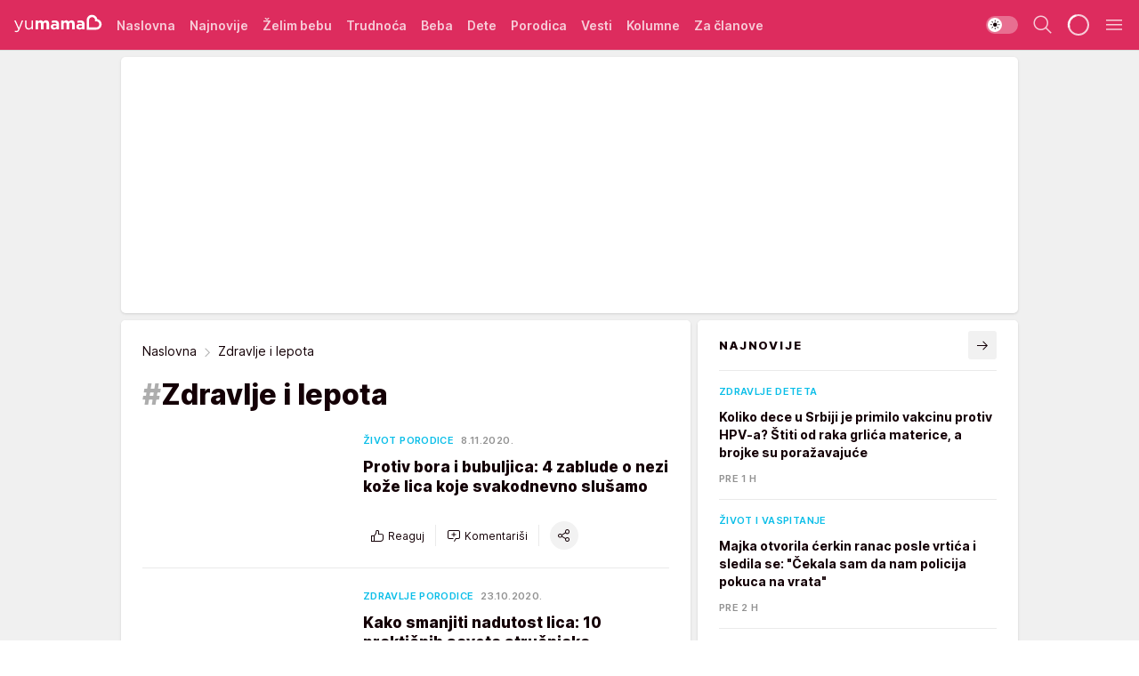

--- FILE ---
content_type: text/html; charset=utf-8
request_url: https://yumama.mondo.rs/tag144/Zdravlje-i-lepota/1
body_size: 66367
content:
<!DOCTYPE html><html  lang="sr"><head><meta charset="utf-8"><meta name="viewport" content="width=device-width, initial-scale=1"><script type="importmap">{"imports":{"#entry":"/_nuxt/entry.D12SHSAa.js"}}</script><script data-cfasync="false">(function(w,d,s,l,i){w[l]=w[l]||[];w[l].push({'gtm.start':
            new Date().getTime(),event:'gtm.js'});var f=d.getElementsByTagName(s)[0],
            j=d.createElement(s),dl=l!='dataLayer'?'&l='+l:'';j.async=true;j.src=
            'https://www.googletagmanager.com/gtm.js?id='+i+dl;f.parentNode.insertBefore(j,f);
            })(window,document,'script','dataLayer','GTM-KTJZ78Z');</script><script>'use strict';(function(b,t,q,h,c,e,f,r,u,a,v,w,m,k,n,p,l){l=(d,g)=>{m=new URLSearchParams(q.search);m.has(d)?g=m.get(d):b[h]&&b[h].hasOwnProperty(d)&&(g=b[h][d]);return isNaN(+g)?g:+g};l('pjnx',!1)||(b[h]=b[h]||{},b[c]=b[c]||{},b[c][e]=b[c][e]||[],k=d=>{a.b[d]=performance.now();a.b[f](d)},n=(d,g)=>{for(;0<d.length;)g[f](d.shift())},p=()=>{a.p=b[c][e][f];b[c][e][f]=a.s[f].bind(a.s)},a=b["__"+h]={t:l('pjfsto',3E3),m:l('pjfstom',2),s:[()=>{k("s");b[c].pubads().setTargeting('pjpel',a.b)}],f:d=>{a.p&&
                (k('f'+d),b[c][e][f]=a.p,a.p=!1,n(a.s,b[c][e]))},g:()=>{a.p&&p();k('g');a.r=setTimeout(()=>a.f('t'),a.t+a.b.g*a.m)}},b[c][e].shift&&(n(b[c][e],a.s),a.b=[],b[c][e][f](()=>a.g()),p(),k('v'+r)))})(window,document,location,'pubjelly','googletag','cmd','push',4);</script><script src="https://pubjelly.nxjmp.com/a/main/pubjelly.js?key=na" async onerror="__pubjelly.f('e')"></script><link rel="canonical" href="https://yumama.mondo.rs/tag144/Zdravlje-i-lepota/1"><script>var googletag = googletag || {}; googletag.cmd = googletag.cmd || [];</script><script src="https://securepubads.g.doubleclick.net/tag/js/gpt.js" async></script><title>Zdravlje i lepota | Yumama</title><script async data-cfasync="false">window.googletag=window.googletag||{},window.googletag.cmd=window.googletag.cmd||[];var packs=window.localStorage.getItem("df_packs"),packsParsed=packs&&JSON.parse(packs)||[];try{var a=window.localStorage.getItem("df_packsx"),s=a&&JSON.parse(a)||[];s.length&&(packsParsed=packsParsed.concat(s),packsParsed=Array.from(new Set(packsParsed)));var r,e=window.localStorage.getItem("df_packsy"),t=(e&&JSON.parse(e)||[]).map(function(a){return a.id});t.length&&(packsParsed=packsParsed.concat(t),packsParsed=Array.from(new Set(packsParsed)))}catch(d){}var standardPacks=window.localStorage.getItem("df_sp"),standardPacksParsed=standardPacks&&JSON.parse(standardPacks)||[];try{var g=window.localStorage.getItem("df_spx"),c=g&&JSON.parse(g)||[];c.length&&(standardPacksParsed=standardPacksParsed.concat(c),standardPacksParsed=Array.from(new Set(standardPacksParsed)));var o,n=window.localStorage.getItem("df_spy"),p=(n&&JSON.parse(n)||[]).map(function(a){return a.id});p.length&&(standardPacksParsed=standardPacksParsed.concat(p),standardPacksParsed=Array.from(new Set(standardPacksParsed)))}catch(P){}var platforms=window.localStorage.getItem("df_pl"),platformsParsed=platforms&&(JSON.parse(platforms)||[]);if(platformsParsed&&platformsParsed.length)for(var i=0;i<platformsParsed.length;i++)1===platformsParsed[i]&&packsParsed?window.googletag.cmd.push(function(){window.googletag.pubads().setTargeting("defractal",packsParsed)}):2===platformsParsed[i]&&packsParsed&&packsParsed.length?(window.midasWidgetTargeting=window.midasWidgetTargeting||{},window.midasWidgetTargeting.targetings=window.midasWidgetTargeting.targetings||[],window.midasWidgetTargeting.targetings.push({defractal:packsParsed})):3===platformsParsed[i]&&standardPacksParsed&&standardPacksParsed.length&&window.googletag.cmd.push(function(){window.googletag.pubads().setTargeting("defractal_sp",standardPacksParsed)});</script><script src="https://cdn.mediaoutcast.com/player/1.15.0/js/mov-init.min.js" async></script><script src="https://cdn.krakenoptimize.com/setup/get/2c3d3670-34bd-47ec-339e-08d9d68e00ed" async body type="text/javascript" data-cfasync="false"></script><script src="https://cdn.defractal.com/scripts/defractal-4-00440016-9DF8-4D73-AF53-4F07BD2C412E.js" async></script><link rel="stylesheet" href="/_nuxt/entry.CgOmMjwV.css" crossorigin><link rel="preload" as="font" href="https://static2yumama.mondo.rs/fonts/Inter.var.woff2" type="font/woff2" crossorigin><link rel="preload" as="font" href="https://static2yumama.mondo.rs/fonts/icomoon/icons.woff" type="font/woff" crossorigin><link rel="preload" as="image" href="https://static2yumama.mondo.rs/api/v3/images/212/424/53393"><link rel="preload" as="image" href="https://static2yumama.mondo.rs/api/v3/images/288/576/53393"><link rel="preload" as="image" href="https://static2yumama.mondo.rs/api/v3/images/428/856/83239?ts=2026-01-21T12:34:41"><link rel="preload" as="image" href="https://static2yumama.mondo.rs/api/v3/images/592/1184/83239?ts=2026-01-21T12:34:41"><link rel="preload" as="image" href="https://static2yumama.mondo.rs/api/v3/images/592/1184/83239?ts=2026-01-21T12:34:41"><link rel="modulepreload" as="script" crossorigin href="/_nuxt/entry.D12SHSAa.js"><link rel="preload" as="fetch" fetchpriority="low" crossorigin="anonymous" href="/_nuxt/builds/meta/6979600b-bb5e-4205-bf5f-0fd0bbc3e6ab.json"><script data-cfasync="false">window.gdprAppliesGlobally=true;(function(){function n(e){if(!window.frames[e]){if(document.body&&document.body.firstChild){var t=document.body;var r=document.createElement("iframe");r.style.display="none";r.name=e;r.title=e;t.insertBefore(r,t.firstChild)}else{setTimeout(function(){n(e)},5)}}}function e(r,a,o,s,c){function e(e,t,r,n){if(typeof r!=="function"){return}if(!window[a]){window[a]=[]}var i=false;if(c){i=c(e,n,r)}if(!i){window[a].push({command:e,version:t,callback:r,parameter:n})}}e.stub=true;e.stubVersion=2;function t(n){if(!window[r]||window[r].stub!==true){return}if(!n.data){return}var i=typeof n.data==="string";var e;try{e=i?JSON.parse(n.data):n.data}catch(t){return}if(e[o]){var a=e[o];window[r](a.command,a.version,function(e,t){var r={};r[s]={returnValue:e,success:t,callId:a.callId};n.source.postMessage(i?JSON.stringify(r):r,"*")},a.parameter)}}const smt=window[r];if(typeof smt!=="function"){window[r]=e;if(window.addEventListener){window.addEventListener("message",t,false)}else{window.attachEvent("onmessage",t)}}}e("__uspapi","__uspapiBuffer","__uspapiCall","__uspapiReturn");n("__uspapiLocator");e("__tcfapi","__tcfapiBuffer","__tcfapiCall","__tcfapiReturn");n("__tcfapiLocator");(function(e){var t=document.createElement("link");t.rel="preconnect";t.as="script";var r=document.createElement("link");r.rel="dns-prefetch";r.as="script";var n=document.createElement("link");n.rel="preload";n.as="script";var i=document.createElement("script");i.id="spcloader";i.type="text/javascript";i["async"]=true;i.charset="utf-8";var a="https://sdk.privacy-center.org/"+e+"/loader.js?target="+document.location.hostname;if(window.didomiConfig&&window.didomiConfig.user){var o=window.didomiConfig.user;var s=o.country;var c=o.region;if(s){a=a+"&country="+s;if(c){a=a+"&region="+c}}}t.href="https://sdk.privacy-center.org/";r.href="https://sdk.privacy-center.org/";n.href=a;i.src=a;var d=document.getElementsByTagName("script")[0];d.parentNode.insertBefore(t,d);d.parentNode.insertBefore(r,d);d.parentNode.insertBefore(n,d);d.parentNode.insertBefore(i,d)})("82d80c84-586b-4519-bdef-240ed8c7f096")})();</script><script data-cfasync="false">function scrollDistance(i,n=66){if(!i||"function"!=typeof i)return;let e,o,t,d;window.addEventListener("scroll",function(l){o||(o=window.pageYOffset),window.clearTimeout(e),e=setTimeout(function(){t=window.pageYOffset,i(d=t-o,o,t),o=null,t=null,d=null},n)},!1)}window.didomiOnReady=window.didomiOnReady||[],window.didomiOnReady.push(function(i){i.notice.isVisible()&&scrollDistance(function(n){parseInt(Math.abs(n),10)>198&&i.notice.isVisible()&&i.setUserAgreeToAll()});if(i.notice.isVisible() && window.innerWidth <= 768){document.body.classList.remove("didomi-popup-open","didomi-popup-open-ios")}if(i.notice.isVisible()){document.querySelector(".didomi-popup").addEventListener("click", e=>{console.log(e)})}});</script><script>window.pp_gemius_identifier = 'nddLo.t0tHaR0oVdngIBGJcgzXYIIo_SbJGyUKkNbJH.m7';
                function gemius_pending(i) { window[i] = window[i] || function () { var x = window[i + '_pdata'] = window[i + '_pdata'] || []; x[x.length] = arguments; }; };
                gemius_pending('gemius_hit'); gemius_pending('gemius_event'); gemius_pending('gemius_init'); gemius_pending('pp_gemius_hit'); gemius_pending('pp_gemius_event'); gemius_pending('pp_gemius_init');
                (function (d, t) {
                    try {
                        var gt = d.createElement(t), s = d.getElementsByTagName(t)[0], l = 'http' + ((location.protocol == 'https:') ? 's' : ''); gt.setAttribute('async', 'async');
                        gt.setAttribute('defer', 'defer'); gt.src = l + '://gars.hit.gemius.pl/xgemius.js'; s.parentNode.insertBefore(gt, s);
                    } catch (e) { }
                })(document, 'script');</script><script>(function(){var dbpr=100;if(Math.random()*100>100-dbpr){var d="dbbRum",w=window,o=document,a=addEventListener,scr=o.createElement("script");scr.async=!0;w[d]=w[d]||[];w[d].push(["presampling",dbpr]);["error","unhandledrejection"].forEach(function(t){a(t,function(e){w[d].push([t,e])});});scr.src="https://cdn.debugbear.com/7cvA2nRRO8aJ.js";o.head.appendChild(scr);}})()</script><meta name="title" content="Zdravlje i lepota"><meta hid="description" name="description" content="Yumama 2023"><meta hid="robots" property="robots" content="max-image-preview:large"><meta hid="og:type" property="og:type" content="website"><meta hid="og:title" property="og:title" content="Zdravlje i lepota"><meta hid="og:description" property="og:description" content="Yumama 2023"><meta hid="og:image" property="og:image" content="https://yumama.mondo.rs/img/share/yumama.png"><meta hid="og:url" property="og:url" content="https://yumama.mondo.rs/tag144/Zdravlje-i-lepota/1"><meta hid="twitter:card" name="twitter:card" content="summary_large_image"><meta hid="twitter:title" name="twitter:title" content="Zdravlje i lepota"><meta hid="twitter:description" name="twitter:description" content="Yumama 2023"><meta hid="twitter:image" name="twitter:image" content="https://yumama.mondo.rs/img/share/yumama.png"><meta hid="twitter.url" name="twitter.url" content="https://yumama.mondo.rs/tag144/Zdravlje-i-lepota/1"><link rel="icon" type="image/svg+xml" href="/favicons/yumama/icon.svg" sizes="any"><link rel="icon" type="image/png" href="/favicons/yumama/favicon-32x32.png" sizes="32x32"><link rel="icon" type="image/png" href="/favicons/yumama/favicon-128x128.png" sizes="128x128"><link rel="apple-touch-icon" type="image/png" href="/favicons/yumama/favicon-180x180.png" sizes="180x180"><link rel="icon" type="image/png" href="/favicons/yumama/favicon-192x192.png" sizes="192x192"><link rel="icon" type="image/png" href="/favicons/yumama/favicon-512x512.png" sizes="512x512"><link rel="alternate" hreflang="sr" href="https://yumama.mondo.rs/tag144/Zdravlje-i-lepota/1"><link rel="alternate" type="application/rss+xml" title="RSS feed for Naslovna" href="https://yumama.mondo.rs/rss/1/Naslovna"><link rel="alternate" type="application/rss+xml" title="RSS feed for Želim bebu" href="https://yumama.mondo.rs/rss/12/zelim-bebu"><link rel="alternate" type="application/rss+xml" title="RSS feed for Trudnoća" href="https://yumama.mondo.rs/rss/13/trudnoca"><link rel="alternate" type="application/rss+xml" title="RSS feed for Beba" href="https://yumama.mondo.rs/rss/14/beba"><link rel="alternate" type="application/rss+xml" title="RSS feed for Dete" href="https://yumama.mondo.rs/rss/15/dete"><link rel="alternate" type="application/rss+xml" title="RSS feed for Porodica" href="https://yumama.mondo.rs/rss/75/porodica"><link rel="alternate" type="application/rss+xml" title="RSS feed for Vesti" href="https://yumama.mondo.rs/rss/100/vesti"><link rel="next" href="https://yumama.mondo.rs/tag144/Zdravlje-i-lepota/1/page/2"><link rel="next" href="https://yumama.mondo.rs/tag144/Zdravlje-i-lepota/1/page/2"><script type="module" src="/_nuxt/entry.D12SHSAa.js" crossorigin></script></head><body><div id="__nuxt"><div><div class="main light yumama" style=""><!----><header class="header"><div class="container"><div class="header__content_wrap"><div class="header__content"><div class="header-logo"><a href="/" class="" title="Yumama"><div class="header-logo__wrap"><svg class="logo-dimensions header-logo__image"><use xlink:href="/img/logo/yumama.svg?v=28112025#logo-light"></use></svg><span class="header-logo__span">Yumama</span></div></a></div><nav class="header-navigation"><div class="header-navigation__wrap"><ul class="header-navigation__list"><!--[--><li class="js_item_1 header-navigation__list-item"><a href="/" class="has-no-background"><span style=""><!----><span>Naslovna</span></span></a><!----></li><li class="js_item_126 header-navigation__list-item"><a href="/Najnovije" class="has-no-background"><span style=""><!----><span>Najnovije</span></span></a><!----></li><li class="js_item_12 header-navigation__list-item"><a href="/zelim-bebu" class="has-no-background"><span style=""><!----><span>Želim bebu</span></span></a><!----></li><li class="js_item_13 header-navigation__list-item"><a href="/trudnoca" class="has-no-background"><span style=""><!----><span>Trudnoća</span></span></a><!----></li><li class="js_item_14 header-navigation__list-item"><a href="/beba" class="has-no-background"><span style=""><!----><span>Beba</span></span></a><!----></li><li class="js_item_15 header-navigation__list-item"><a href="/dete" class="has-no-background"><span style=""><!----><span>Dete</span></span></a><!----></li><li class="js_item_75 header-navigation__list-item"><a href="/porodica" class="has-no-background"><span style=""><!----><span>Porodica</span></span></a><!----></li><li class="js_item_100 header-navigation__list-item"><a href="/vesti" class="has-no-background"><span style=""><!----><span>Vesti</span></span></a><!----></li><li class="js_item_82 header-navigation__list-item"><a href="/kolumne" class="has-no-background"><span style=""><!----><span>Kolumne</span></span></a><!----></li><li class="js_item_97 header-navigation__list-item"><a href="/za-clanove" class="has-no-background"><span style=""><!----><span>Za članove</span></span></a><!----></li><!--]--></ul></div><span class="is-hidden header-navigation__list-item is-view-more">Još <i class="icon-overflow-menu--vertical view-more-icon" aria-hidden="true"></i><ul class="is-hidden header-subnavigation__children"><!--[--><!--]--></ul></span><!--[--><!--]--></nav><div class="header-extra"><div class="theme-toggle theme-toggle--light"><div class="icon-wrap icon-wrap_light"><i class="icon icon-light--filled" aria-hidden="true"></i></div><div class="icon-wrap icon-wrap_asleep"><i class="icon icon-asleep--filled" aria-hidden="true"></i></div></div><div class="header-extra__icon"><i class="icon-search" aria-hidden="true"></i><div class="header-search"><div class="header-search-wrap"><form><input type="text" class="input" placeholder=" Pretraži Yumamu"><!----></form><div class="header-search__close"><i aria-hidden="true" class="icon icon-close"></i></div></div></div></div><div class="header-extra__icon" style="display:none;"><i class="icon-headphones-custom" aria-hidden="true"></i></div><!--[--><div class="header-extra__icon isSpinner"><div class="spinner" data-v-eba6742f></div></div><!--]--><div class="header-extra__icon" style="display:none;"><i class="icon-notification" aria-hidden="true"></i></div><div class="header-extra__icon header-extra__menu"><i class="icon-menu" aria-hidden="true"></i></div><div class="navigation-drawer" style="right:-100%;"><div class="navigation-drawer__header"><div class="navigation-drawer__logo"><svg class="navigation-drawer__logo_image"><use xlink:href="/img/logo/yumama.svg?v=28112025#logo-drawer-light"></use></svg></div><div class="navigation-drawer__close"><i class="icon-close" aria-hidden="true"></i></div></div><div class="navigation-drawer__tabs"><span class="is-active">Kategorije</span><span class="">Ostalo</span></div><!----><div class="navigation-drawer__footer"><ul class="social-menu__list"><!--[--><li class="social-menu__list-item"><a href="https://www.facebook.com/YuMamaPortal/" target="_blank" rel="noopener" aria-label="Facebook"><i class="icon-logo--facebook social-menu__list-icon" aria-hidden="true"></i></a></li><li class="social-menu__list-item"><a href="https://www.instagram.com/yumama.rs/?hl=en" target="_blank" rel="noopener" aria-label="Instagram"><i class="icon-logo--instagram social-menu__list-icon" aria-hidden="true"></i></a></li><li class="social-menu__list-item"><a href="https://yumama.mondo.rs/rss-feed" target="_blank" rel="noopener" aria-label="RSS"><i class="icon-logo--rss social-menu__list-icon" aria-hidden="true"></i></a></li><!--]--></ul></div></div></div></div></div></div></header><!--[--><!--]--><div class="generic-page" data-v-b527da3b><div class="main-container wallpaper-helper" data-v-b527da3b><!--[--><!----><div class="wallpaper-wrapper"><div class="container"><div id="wallpaper-left" class="wallpaper-left wallpaper-watch"></div><div id="wallpaper-right" class="wallpaper-right wallpaper-watch"></div></div></div><div class="main_wrapper"><div class="container"><div id="wallpaper-top" class="wallpaper-top"></div></div><!--[--><!--[--><!----><!--]--><!--[--><div class="generic-component gptCategoryTop gptSticky" data-v-a6cdc878><div class="container placeholder250px hasTopMargin" data-v-a6cdc878><div class="gpt-ad-banner"><div position="0" lazy="false"></div></div></div></div><!--]--><!--[--><div class="generic-component" data-v-a6cdc878><div class="container" data-v-a6cdc878><!--[--><div class="generic-component" data-v-a6cdc878><div class="is-main hasTopMargin" data-v-a6cdc878><div class="is-main is-content" data-v-1df6af20><div class="full-width" data-v-1df6af20><div class="sticky-scroll-container isSticky" data-v-1df6af20><!--[--><!--[--><div class="generic-component" data-v-1df6af20 data-v-a6cdc878><div class="archive-acl is-tag-archive" data-v-a6cdc878 data-v-e790c2ad><div class="c-list-feed" data-v-e790c2ad><div class="news-feed" data-v-e790c2ad data-v-8cf1da25><!--[--><div class="tag-description-header" data-v-e790c2ad><div class="breadcrumbs-wrap isArchiveBreadcrumbs" data-v-e790c2ad data-v-77f0710d><div class="breadcrumbs" data-v-77f0710d><a href="/" class="breadcrumbs-link" data-v-77f0710d>Naslovna</a><!--[--><div class="breadcrumbs-icon-container" data-v-77f0710d><i class="icon-chevron--right" aria-hidden="true" data-v-77f0710d></i><span class="breadcrumbs-title" data-v-77f0710d>Zdravlje i lepota</span></div><!--]--></div></div><span class="archive-hash" data-v-e790c2ad>#</span><h1 class="archive-title" data-v-e790c2ad>Zdravlje i lepota</h1></div><!--]--><div class="" data-v-8cf1da25><!--[--><!--[--><!----><div class="feed-list-item" data-v-8cf1da25><!----><div class="card card-wrap type-news-card-c is-compact" is-archive-date="false" data-v-8cf1da25 data-v-28e672be><a href="/porodica/zivot-porodice/a40817/nega-koze-zablude-bubuljice-bore.html" class="card-link" rel="rel"><!--[--><!--[--><!--]--><div class="card-content"><div class="card-text-content"><!--[--><div class="card-labels-wrap" data-v-28e672be><div class="card-labels" data-v-28e672be data-v-6ed27fdc><!----><!----><!----><!----><!----><!----><!----><!----><div class="is-secondary card-label card-label-wrap" data-v-6ed27fdc data-v-d3a173a3><!----><!----><span class="label-text" data-v-d3a173a3>Život porodice</span></div><div class="is-secondary-alt card-label card-label-wrap" data-v-6ed27fdc data-v-d3a173a3><!----><!----><span class="label-text" data-v-d3a173a3>8.11.2020.</span></div><!----></div></div><!--]--><!--[--><div class="card-title" data-v-28e672be><!----><h2 class="title" data-v-28e672be>Protiv bora i bubuljica: 4 zablude o nezi kože lica koje svakodnevno slušamo</h2></div><!--]--><!--[--><!--]--><!--[--><!--]--><!--[--><div class="card-engagement-bar card-engagement-bar-wrap" data-v-28e672be><div class="card-engagement-bar__left"><div role="button" class="btn"><i class="icon-thumbs-up"></i><!----><!----><!----><!--[-->Reaguj<!--]--></div><!----><div class="card-divider card-divider-wrap"></div><div role="button" class="btn"><!--[--><i class="icon-add-comment"></i><span class="text-add-comment">Komentariši</span><!--]--></div></div><div class="card-engagement-bar__right"><div class="card-divider card-divider-wrap"></div><span role="button" aria-label="share" class="btn--round"><i class="icon-share"></i></span><!----></div></div><!--]--></div><!--[--><div class="card-multimedia__content" data-v-28e672be><div class="card-labels" data-v-28e672be data-v-6ed27fdc><!----><!----><!----><!----><!----><!----><!----><!----><!----><!----><!----></div><div class="card-multimedia card-multimedia-wrap" is-small="false" data-v-28e672be data-v-78850fa8><!--[--><!--[--><figure class="" data-v-78850fa8><div class="card-image-container" data-v-78850fa8 data-v-ecf0a92a><picture class="" data-v-ecf0a92a><!--[--><source media="(max-width: 1023px)" srcset="https://static2yumama.mondo.rs/api/v3/images/212/424/53393" data-v-ecf0a92a><source media="(min-width: 1024px)" srcset="https://static2yumama.mondo.rs/api/v3/images/288/576/53393" data-v-ecf0a92a><!--]--><img src="https://static2yumama.mondo.rs/api/v3/images/212/424/53393" srcset="https://static2yumama.mondo.rs/api/v3/images/212/424/53393" alt="" class="" style="" data-v-ecf0a92a></picture></div><div class="multimedia-icon-wrapper" data-v-78850fa8><!----><!----></div><!----></figure><!--]--><!--]--></div></div><!--]--></div><!----><!--]--></a><!--[--><!--]--><!----></div></div><!--[--><!----><!--]--><!--]--><!--[--><!----><div class="feed-list-item" data-v-8cf1da25><div class="card-divider card-divider-wrap card-divider" data-v-8cf1da25 data-v-49e31b96></div><div class="card card-wrap type-news-card-c is-compact" is-archive-date="false" data-v-8cf1da25 data-v-28e672be><a href="/porodica/zdravlje-porodice/a40715/kako-smanjiti-nadutost-lica-10-prakticnih-saveta-strucnjaka.html" class="card-link" rel="rel"><!--[--><!--[--><!--]--><div class="card-content"><div class="card-text-content"><!--[--><div class="card-labels-wrap" data-v-28e672be><div class="card-labels" data-v-28e672be data-v-6ed27fdc><!----><!----><!----><!----><!----><!----><!----><!----><div class="is-secondary card-label card-label-wrap" data-v-6ed27fdc data-v-d3a173a3><!----><!----><span class="label-text" data-v-d3a173a3>Zdravlje porodice</span></div><div class="is-secondary-alt card-label card-label-wrap" data-v-6ed27fdc data-v-d3a173a3><!----><!----><span class="label-text" data-v-d3a173a3>23.10.2020.</span></div><!----></div></div><!--]--><!--[--><div class="card-title" data-v-28e672be><!----><h2 class="title" data-v-28e672be>Kako smanjiti nadutost lica: 10 praktičnih saveta stručnjaka</h2></div><!--]--><!--[--><!--]--><!--[--><!--]--><!--[--><div class="card-engagement-bar card-engagement-bar-wrap" data-v-28e672be><div class="card-engagement-bar__left"><div role="button" class="btn"><i class="icon-thumbs-up"></i><!----><!----><!----><!--[-->Reaguj<!--]--></div><!----><div class="card-divider card-divider-wrap"></div><div role="button" class="btn"><!--[--><i class="icon-add-comment"></i><span class="text-add-comment">Komentariši</span><!--]--></div></div><div class="card-engagement-bar__right"><div class="card-divider card-divider-wrap"></div><span role="button" aria-label="share" class="btn--round"><i class="icon-share"></i></span><!----></div></div><!--]--></div><!--[--><div class="card-multimedia__content" data-v-28e672be><div class="card-labels" data-v-28e672be data-v-6ed27fdc><!----><!----><!----><!----><!----><!----><!----><!----><!----><!----><!----></div><div class="card-multimedia card-multimedia-wrap" is-small="false" data-v-28e672be data-v-78850fa8><!--[--><!--[--><figure class="" data-v-78850fa8><div class="card-image-container" data-v-78850fa8 data-v-ecf0a92a><picture class="" data-v-ecf0a92a><!--[--><source media="(max-width: 1023px)" srcset="https://static2yumama.mondo.rs/api/v3/images/212/424/53288" data-v-ecf0a92a><source media="(min-width: 1024px)" srcset="https://static2yumama.mondo.rs/api/v3/images/288/576/53288" data-v-ecf0a92a><!--]--><img src="https://static2yumama.mondo.rs/api/v3/images/212/424/53288" srcset="https://static2yumama.mondo.rs/api/v3/images/212/424/53288" alt="" class="" loading="lazy" style="" data-v-ecf0a92a></picture></div><div class="multimedia-icon-wrapper" data-v-78850fa8><!----><!----></div><!----></figure><!--]--><!--]--></div></div><!--]--></div><!----><!--]--></a><!--[--><!--]--><!----></div></div><!--[--><!----><!--]--><!--]--><!--[--><!----><div class="feed-list-item" data-v-8cf1da25><div class="card-divider card-divider-wrap card-divider" data-v-8cf1da25 data-v-49e31b96></div><div class="card card-wrap type-news-card-c is-compact" is-archive-date="false" data-v-8cf1da25 data-v-28e672be><a href="/porodica/zivot-porodice/a40047/trudnoca-porodjaj-terapija-kako-hormoni-uticu-na-opadanje-kose.html" class="card-link" rel="rel"><!--[--><!--[--><!--]--><div class="card-content"><div class="card-text-content"><!--[--><div class="card-labels-wrap" data-v-28e672be><div class="card-labels" data-v-28e672be data-v-6ed27fdc><!----><!----><!----><!----><!----><!----><!----><!----><div class="is-secondary card-label card-label-wrap" data-v-6ed27fdc data-v-d3a173a3><!----><!----><span class="label-text" data-v-d3a173a3>Život porodice</span></div><div class="is-secondary-alt card-label card-label-wrap" data-v-6ed27fdc data-v-d3a173a3><!----><!----><span class="label-text" data-v-d3a173a3>1.10.2020.</span></div><!----></div></div><!--]--><!--[--><div class="card-title" data-v-28e672be><!----><h2 class="title" data-v-28e672be>Trudnoća, porođaj, terapija - kako hormoni utiču na opadanje kose</h2></div><!--]--><!--[--><!--]--><!--[--><!--]--><!--[--><div class="card-engagement-bar card-engagement-bar-wrap" data-v-28e672be><div class="card-engagement-bar__left"><div role="button" class="btn"><i class="icon-thumbs-up"></i><!----><!----><!----><!--[-->Reaguj<!--]--></div><!----><div class="card-divider card-divider-wrap"></div><div role="button" class="btn"><!--[--><i class="icon-add-comment"></i><span class="text-add-comment">Komentariši</span><!--]--></div></div><div class="card-engagement-bar__right"><div class="card-divider card-divider-wrap"></div><span role="button" aria-label="share" class="btn--round"><i class="icon-share"></i></span><!----></div></div><!--]--></div><!--[--><div class="card-multimedia__content" data-v-28e672be><div class="card-labels" data-v-28e672be data-v-6ed27fdc><!----><!----><!----><!----><!----><!----><!----><!----><!----><!----><!----></div><div class="card-multimedia card-multimedia-wrap" is-small="false" data-v-28e672be data-v-78850fa8><!--[--><!--[--><figure class="" data-v-78850fa8><div class="card-image-container" data-v-78850fa8 data-v-ecf0a92a><picture class="" data-v-ecf0a92a><!--[--><source media="(max-width: 1023px)" srcset="https://static2yumama.mondo.rs/api/v3/images/212/424/52471" data-v-ecf0a92a><source media="(min-width: 1024px)" srcset="https://static2yumama.mondo.rs/api/v3/images/288/576/52471" data-v-ecf0a92a><!--]--><img src="https://static2yumama.mondo.rs/api/v3/images/212/424/52471" srcset="https://static2yumama.mondo.rs/api/v3/images/212/424/52471" alt="" class="" loading="lazy" style="" data-v-ecf0a92a></picture></div><div class="multimedia-icon-wrapper" data-v-78850fa8><!----><!----></div><!----></figure><!--]--><!--]--></div></div><!--]--></div><!----><!--]--></a><!--[--><!--]--><!----></div></div><!--[--><!----><!--]--><!--]--><!--[--><!----><div class="feed-list-item" data-v-8cf1da25><div class="card-divider card-divider-wrap card-divider" data-v-8cf1da25 data-v-49e31b96></div><div class="card card-wrap type-news-card-c is-compact" is-archive-date="false" data-v-8cf1da25 data-v-28e672be><a href="/trudnoca/zdravlje-trudnica/a40542/trikovi-za-mame-maska-od-kvasca-za-brzi-rast-kose-recept.html" class="card-link" rel="rel"><!--[--><!--[--><!--]--><div class="card-content"><div class="card-text-content"><!--[--><div class="card-labels-wrap" data-v-28e672be><div class="card-labels" data-v-28e672be data-v-6ed27fdc><!----><!----><!----><!----><!----><!----><!----><!----><div class="is-secondary card-label card-label-wrap" data-v-6ed27fdc data-v-d3a173a3><!----><!----><span class="label-text" data-v-d3a173a3>Zdravlje trudnica</span></div><div class="is-secondary-alt card-label card-label-wrap" data-v-6ed27fdc data-v-d3a173a3><!----><!----><span class="label-text" data-v-d3a173a3>22.9.2020.</span></div><!----></div></div><!--]--><!--[--><div class="card-title" data-v-28e672be><!----><h2 class="title" data-v-28e672be>Trikovi za mame: Maska od kvasca za brži rast kose (RECEPT)</h2></div><!--]--><!--[--><!--]--><!--[--><!--]--><!--[--><div class="card-engagement-bar card-engagement-bar-wrap" data-v-28e672be><div class="card-engagement-bar__left"><div role="button" class="btn"><i class="icon-thumbs-up"></i><!----><!----><!----><!--[-->Reaguj<!--]--></div><!----><div class="card-divider card-divider-wrap"></div><div role="button" class="btn"><!--[--><i class="icon-add-comment"></i><span class="text-add-comment">Komentariši</span><!--]--></div></div><div class="card-engagement-bar__right"><div class="card-divider card-divider-wrap"></div><span role="button" aria-label="share" class="btn--round"><i class="icon-share"></i></span><!----></div></div><!--]--></div><!--[--><div class="card-multimedia__content" data-v-28e672be><div class="card-labels" data-v-28e672be data-v-6ed27fdc><!----><!----><!----><!----><!----><!----><!----><!----><!----><!----><!----></div><div class="card-multimedia card-multimedia-wrap" is-small="false" data-v-28e672be data-v-78850fa8><!--[--><!--[--><figure class="" data-v-78850fa8><div class="card-image-container" data-v-78850fa8 data-v-ecf0a92a><picture class="" data-v-ecf0a92a><!--[--><source media="(max-width: 1023px)" srcset="https://static2yumama.mondo.rs/api/v3/images/212/424/53028" data-v-ecf0a92a><source media="(min-width: 1024px)" srcset="https://static2yumama.mondo.rs/api/v3/images/288/576/53028" data-v-ecf0a92a><!--]--><img src="https://static2yumama.mondo.rs/api/v3/images/212/424/53028" srcset="https://static2yumama.mondo.rs/api/v3/images/212/424/53028" alt="" class="" loading="lazy" style="" data-v-ecf0a92a></picture></div><div class="multimedia-icon-wrapper" data-v-78850fa8><!----><!----></div><!----></figure><!--]--><!--]--></div></div><!--]--></div><!----><!--]--></a><!--[--><!--]--><!----></div></div><!--[--><!----><!--]--><!--]--><!--[--><!----><div class="feed-list-item" data-v-8cf1da25><div class="card-divider card-divider-wrap card-divider" data-v-8cf1da25 data-v-49e31b96></div><div class="card card-wrap type-news-card-c is-compact" is-archive-date="false" data-v-8cf1da25 data-v-28e672be><a href="/trudnoca/zdravlje-trudnica/a40452/kako-negovati-kosu-u-trudnoci-saveti-i-preporuke.html" class="card-link" rel="rel"><!--[--><!--[--><!--]--><div class="card-content"><div class="card-text-content"><!--[--><div class="card-labels-wrap" data-v-28e672be><div class="card-labels" data-v-28e672be data-v-6ed27fdc><!----><!----><!----><!----><!----><!----><!----><!----><div class="is-secondary card-label card-label-wrap" data-v-6ed27fdc data-v-d3a173a3><!----><!----><span class="label-text" data-v-d3a173a3>Zdravlje trudnica</span></div><div class="is-secondary-alt card-label card-label-wrap" data-v-6ed27fdc data-v-d3a173a3><!----><!----><span class="label-text" data-v-d3a173a3>31.8.2020.</span></div><!----></div></div><!--]--><!--[--><div class="card-title" data-v-28e672be><!----><h2 class="title" data-v-28e672be>Kako negovati kosu u trudnoći - saveti i preporuke</h2></div><!--]--><!--[--><!--]--><!--[--><!--]--><!--[--><div class="card-engagement-bar card-engagement-bar-wrap" data-v-28e672be><div class="card-engagement-bar__left"><div role="button" class="btn"><i class="icon-thumbs-up"></i><!----><!----><!----><!--[-->Reaguj<!--]--></div><!----><div class="card-divider card-divider-wrap"></div><div role="button" class="btn"><!--[--><i class="icon-add-comment"></i><span class="text-add-comment">Komentariši</span><!--]--></div></div><div class="card-engagement-bar__right"><div class="card-divider card-divider-wrap"></div><span role="button" aria-label="share" class="btn--round"><i class="icon-share"></i></span><!----></div></div><!--]--></div><!--[--><div class="card-multimedia__content" data-v-28e672be><div class="card-labels" data-v-28e672be data-v-6ed27fdc><!----><!----><!----><!----><!----><!----><!----><!----><!----><!----><!----></div><div class="card-multimedia card-multimedia-wrap" is-small="false" data-v-28e672be data-v-78850fa8><!--[--><!--[--><figure class="" data-v-78850fa8><div class="card-image-container" data-v-78850fa8 data-v-ecf0a92a><picture class="" data-v-ecf0a92a><!--[--><source media="(max-width: 1023px)" srcset="https://static2yumama.mondo.rs/api/v3/images/212/424/52871" data-v-ecf0a92a><source media="(min-width: 1024px)" srcset="https://static2yumama.mondo.rs/api/v3/images/288/576/52871" data-v-ecf0a92a><!--]--><img src="https://static2yumama.mondo.rs/api/v3/images/212/424/52871" srcset="https://static2yumama.mondo.rs/api/v3/images/212/424/52871" alt="" class="" loading="lazy" style="" data-v-ecf0a92a></picture></div><div class="multimedia-icon-wrapper" data-v-78850fa8><!----><!----></div><!----></figure><!--]--><!--]--></div></div><!--]--></div><!----><!--]--></a><!--[--><!--]--><!----></div></div><!--[--><!----><!--]--><!--]--><!--[--><!----><div class="feed-list-item" data-v-8cf1da25><div class="card-divider card-divider-wrap card-divider" data-v-8cf1da25 data-v-49e31b96></div><div class="card card-wrap type-news-card-c is-compact" is-archive-date="false" data-v-8cf1da25 data-v-28e672be><a href="/vesti/zanimljivosti/a40440/poznata-mama-sandra-bulok-otkriva-5-tajni-savrsenog-izgleda.html" class="card-link" rel="rel"><!--[--><!--[--><!--]--><div class="card-content"><div class="card-text-content"><!--[--><div class="card-labels-wrap" data-v-28e672be><div class="card-labels" data-v-28e672be data-v-6ed27fdc><!----><!----><!----><!----><!----><!----><!----><!----><div class="is-secondary card-label card-label-wrap" data-v-6ed27fdc data-v-d3a173a3><!----><!----><span class="label-text" data-v-d3a173a3>Zanimljivosti</span></div><div class="is-secondary-alt card-label card-label-wrap" data-v-6ed27fdc data-v-d3a173a3><!----><!----><span class="label-text" data-v-d3a173a3>30.8.2020.</span></div><!----></div></div><!--]--><!--[--><div class="card-title" data-v-28e672be><!----><h2 class="title" data-v-28e672be>Poznata mama Sandra Bulok otkriva: 5 tajni savršenog izgleda</h2></div><!--]--><!--[--><!--]--><!--[--><!--]--><!--[--><div class="card-engagement-bar card-engagement-bar-wrap" data-v-28e672be><div class="card-engagement-bar__left"><div role="button" class="btn"><i class="icon-thumbs-up"></i><!----><!----><!----><!--[-->Reaguj<!--]--></div><!----><div class="card-divider card-divider-wrap"></div><div role="button" class="btn"><!--[--><i class="icon-add-comment"></i><span class="text-add-comment">Komentariši</span><!--]--></div></div><div class="card-engagement-bar__right"><div class="card-divider card-divider-wrap"></div><span role="button" aria-label="share" class="btn--round"><i class="icon-share"></i></span><!----></div></div><!--]--></div><!--[--><div class="card-multimedia__content" data-v-28e672be><div class="card-labels" data-v-28e672be data-v-6ed27fdc><!----><!----><!----><!----><!----><!----><!----><!----><!----><!----><!----></div><div class="card-multimedia card-multimedia-wrap" is-small="false" data-v-28e672be data-v-78850fa8><!--[--><!--[--><figure class="" data-v-78850fa8><div class="card-image-container" data-v-78850fa8 data-v-ecf0a92a><picture class="" data-v-ecf0a92a><!--[--><source media="(max-width: 1023px)" srcset="https://static2yumama.mondo.rs/api/v3/images/212/424/52866" data-v-ecf0a92a><source media="(min-width: 1024px)" srcset="https://static2yumama.mondo.rs/api/v3/images/288/576/52866" data-v-ecf0a92a><!--]--><img src="https://static2yumama.mondo.rs/api/v3/images/212/424/52866" srcset="https://static2yumama.mondo.rs/api/v3/images/212/424/52866" alt="" class="" loading="lazy" style="" data-v-ecf0a92a></picture></div><div class="multimedia-icon-wrapper" data-v-78850fa8><!----><!----></div><!----></figure><!--]--><!--]--></div></div><!--]--></div><!----><!--]--></a><!--[--><!--]--><!----></div></div><!--[--><!----><!--]--><!--]--><!--[--><!----><div class="feed-list-item" data-v-8cf1da25><div class="card-divider card-divider-wrap card-divider" data-v-8cf1da25 data-v-49e31b96></div><div class="card card-wrap type-news-card-c is-compact" is-archive-date="false" data-v-8cf1da25 data-v-28e672be><a href="/porodica/zivot-porodice/a40084/mama-irina-sajk-otkriva-sve-tajne-svoje-lepote-i-besprekornog-izgleda.html" class="card-link" rel="rel"><!--[--><!--[--><!--]--><div class="card-content"><div class="card-text-content"><!--[--><div class="card-labels-wrap" data-v-28e672be><div class="card-labels" data-v-28e672be data-v-6ed27fdc><!----><!----><!----><!----><!----><!----><!----><!----><div class="is-secondary card-label card-label-wrap" data-v-6ed27fdc data-v-d3a173a3><!----><!----><span class="label-text" data-v-d3a173a3>Život porodice</span></div><div class="is-secondary-alt card-label card-label-wrap" data-v-6ed27fdc data-v-d3a173a3><!----><!----><span class="label-text" data-v-d3a173a3>1.6.2020.</span></div><!----></div></div><!--]--><!--[--><div class="card-title" data-v-28e672be><!----><h2 class="title" data-v-28e672be>Mama Irina Šajk otkriva sve tajne svoje lepote i besprekornog izgleda</h2></div><!--]--><!--[--><!--]--><!--[--><!--]--><!--[--><div class="card-engagement-bar card-engagement-bar-wrap" data-v-28e672be><div class="card-engagement-bar__left"><div role="button" class="btn"><i class="icon-thumbs-up"></i><!----><!----><!----><!--[-->Reaguj<!--]--></div><!----><div class="card-divider card-divider-wrap"></div><div role="button" class="btn"><!--[--><i class="icon-add-comment"></i><span class="text-add-comment">Komentariši</span><!--]--></div></div><div class="card-engagement-bar__right"><div class="card-divider card-divider-wrap"></div><span role="button" aria-label="share" class="btn--round"><i class="icon-share"></i></span><!----></div></div><!--]--></div><!--[--><div class="card-multimedia__content" data-v-28e672be><div class="card-labels" data-v-28e672be data-v-6ed27fdc><!----><!----><!----><!----><!----><!----><!----><!----><!----><!----><!----></div><div class="card-multimedia card-multimedia-wrap" is-small="false" data-v-28e672be data-v-78850fa8><!--[--><!--[--><figure class="" data-v-78850fa8><div class="card-image-container" data-v-78850fa8 data-v-ecf0a92a><picture class="" data-v-ecf0a92a><!--[--><source media="(max-width: 1023px)" srcset="https://static2yumama.mondo.rs/api/v3/images/212/424/52435" data-v-ecf0a92a><source media="(min-width: 1024px)" srcset="https://static2yumama.mondo.rs/api/v3/images/288/576/52435" data-v-ecf0a92a><!--]--><img src="https://static2yumama.mondo.rs/api/v3/images/212/424/52435" srcset="https://static2yumama.mondo.rs/api/v3/images/212/424/52435" alt="" class="" loading="lazy" style="" data-v-ecf0a92a></picture></div><div class="multimedia-icon-wrapper" data-v-78850fa8><!----><!----></div><!----></figure><!--]--><!--]--></div></div><!--]--></div><!----><!--]--></a><!--[--><!--]--><!----></div></div><!--[--><!----><!--]--><!--]--><!--[--><!----><div class="feed-list-item" data-v-8cf1da25><div class="card-divider card-divider-wrap card-divider" data-v-8cf1da25 data-v-49e31b96></div><div class="card card-wrap type-news-card-c is-compact" is-archive-date="false" data-v-8cf1da25 data-v-28e672be><a href="/porodica/zivot-porodice/a40036/da-li-je-dozvoljeno-farbati-se-u-trudnoci-8-mitova-o-nezi-kose.html" class="card-link" rel="rel"><!--[--><!--[--><!--]--><div class="card-content"><div class="card-text-content"><!--[--><div class="card-labels-wrap" data-v-28e672be><div class="card-labels" data-v-28e672be data-v-6ed27fdc><!----><!----><!----><!----><!----><!----><!----><!----><div class="is-secondary card-label card-label-wrap" data-v-6ed27fdc data-v-d3a173a3><!----><!----><span class="label-text" data-v-d3a173a3>Život porodice</span></div><div class="is-secondary-alt card-label card-label-wrap" data-v-6ed27fdc data-v-d3a173a3><!----><!----><span class="label-text" data-v-d3a173a3>20.5.2020.</span></div><!----></div></div><!--]--><!--[--><div class="card-title" data-v-28e672be><!----><h2 class="title" data-v-28e672be>Da li je dozvoljeno farbati se u trudnoći: 8 mitova o nezi kose</h2></div><!--]--><!--[--><!--]--><!--[--><!--]--><!--[--><div class="card-engagement-bar card-engagement-bar-wrap" data-v-28e672be><div class="card-engagement-bar__left"><div role="button" class="btn"><i class="icon-thumbs-up"></i><!----><!----><!----><!--[-->Reaguj<!--]--></div><!----><div class="card-divider card-divider-wrap"></div><div role="button" class="btn"><!--[--><i class="icon-add-comment"></i><span class="text-add-comment">Komentariši</span><!--]--></div></div><div class="card-engagement-bar__right"><div class="card-divider card-divider-wrap"></div><span role="button" aria-label="share" class="btn--round"><i class="icon-share"></i></span><!----></div></div><!--]--></div><!--[--><div class="card-multimedia__content" data-v-28e672be><div class="card-labels" data-v-28e672be data-v-6ed27fdc><!----><!----><!----><!----><!----><!----><!----><!----><!----><!----><!----></div><div class="card-multimedia card-multimedia-wrap" is-small="false" data-v-28e672be data-v-78850fa8><!--[--><!--[--><figure class="" data-v-78850fa8><div class="card-image-container" data-v-78850fa8 data-v-ecf0a92a><picture class="" data-v-ecf0a92a><!--[--><source media="(max-width: 1023px)" srcset="https://static2yumama.mondo.rs/api/v3/images/212/424/52359" data-v-ecf0a92a><source media="(min-width: 1024px)" srcset="https://static2yumama.mondo.rs/api/v3/images/288/576/52359" data-v-ecf0a92a><!--]--><img src="https://static2yumama.mondo.rs/api/v3/images/212/424/52359" srcset="https://static2yumama.mondo.rs/api/v3/images/212/424/52359" alt="" class="" loading="lazy" style="" data-v-ecf0a92a></picture></div><div class="multimedia-icon-wrapper" data-v-78850fa8><!----><!----></div><!----></figure><!--]--><!--]--></div></div><!--]--></div><!----><!--]--></a><!--[--><!--]--><!----></div></div><!--[--><!----><!--]--><!--]--><!--[--><!----><div class="feed-list-item" data-v-8cf1da25><div class="card-divider card-divider-wrap card-divider" data-v-8cf1da25 data-v-49e31b96></div><div class="card card-wrap type-news-card-c is-compact" is-archive-date="false" data-v-8cf1da25 data-v-28e672be><a href="/porodica/zivot-porodice/a39976/masaza-lica-tretman-za-opustanje-ali-i-negu-koze.html" class="card-link" rel="rel"><!--[--><!--[--><!--]--><div class="card-content"><div class="card-text-content"><!--[--><div class="card-labels-wrap" data-v-28e672be><div class="card-labels" data-v-28e672be data-v-6ed27fdc><!----><!----><!----><!----><!----><!----><!----><!----><div class="is-secondary card-label card-label-wrap" data-v-6ed27fdc data-v-d3a173a3><!----><!----><span class="label-text" data-v-d3a173a3>Život porodice</span></div><div class="is-secondary-alt card-label card-label-wrap" data-v-6ed27fdc data-v-d3a173a3><!----><!----><span class="label-text" data-v-d3a173a3>16.5.2020.</span></div><!----></div></div><!--]--><!--[--><div class="card-title" data-v-28e672be><!----><h2 class="title" data-v-28e672be>Masaža lica - tretman za opuštanje, ali i negu kože</h2></div><!--]--><!--[--><!--]--><!--[--><!--]--><!--[--><div class="card-engagement-bar card-engagement-bar-wrap" data-v-28e672be><div class="card-engagement-bar__left"><div role="button" class="btn"><i class="icon-thumbs-up"></i><!----><!----><!----><!--[-->Reaguj<!--]--></div><!----><div class="card-divider card-divider-wrap"></div><div role="button" class="btn"><!--[--><i class="icon-add-comment"></i><span class="text-add-comment">Komentariši</span><!--]--></div></div><div class="card-engagement-bar__right"><div class="card-divider card-divider-wrap"></div><span role="button" aria-label="share" class="btn--round"><i class="icon-share"></i></span><!----></div></div><!--]--></div><!--[--><div class="card-multimedia__content" data-v-28e672be><div class="card-labels" data-v-28e672be data-v-6ed27fdc><!----><!----><!----><!----><!----><!----><!----><!----><!----><!----><!----></div><div class="card-multimedia card-multimedia-wrap" is-small="false" data-v-28e672be data-v-78850fa8><!--[--><!--[--><figure class="" data-v-78850fa8><div class="card-image-container" data-v-78850fa8 data-v-ecf0a92a><picture class="" data-v-ecf0a92a><!--[--><source media="(max-width: 1023px)" srcset="https://static2yumama.mondo.rs/api/v3/images/212/424/52333" data-v-ecf0a92a><source media="(min-width: 1024px)" srcset="https://static2yumama.mondo.rs/api/v3/images/288/576/52333" data-v-ecf0a92a><!--]--><img src="https://static2yumama.mondo.rs/api/v3/images/212/424/52333" srcset="https://static2yumama.mondo.rs/api/v3/images/212/424/52333" alt="" class="" loading="lazy" style="" data-v-ecf0a92a></picture></div><div class="multimedia-icon-wrapper" data-v-78850fa8><!----><!----></div><!----></figure><!--]--><!--]--></div></div><!--]--></div><!----><!--]--></a><!--[--><!--]--><!----></div></div><!--[--><!----><!--]--><!--]--><!--[--><!----><div class="feed-list-item" data-v-8cf1da25><div class="card-divider card-divider-wrap card-divider" data-v-8cf1da25 data-v-49e31b96></div><div class="card card-wrap type-news-card-c is-compact" is-archive-date="false" data-v-8cf1da25 data-v-28e672be><a href="/trudnoca/porodjaj/a39981/opadanje-kose-posle-poradjaja-sta-je-uzrok-i-kako-da-resim-problem.html" class="card-link" rel="rel"><!--[--><!--[--><!--]--><div class="card-content"><div class="card-text-content"><!--[--><div class="card-labels-wrap" data-v-28e672be><div class="card-labels" data-v-28e672be data-v-6ed27fdc><!----><!----><!----><!----><!----><!----><!----><!----><div class="is-secondary card-label card-label-wrap" data-v-6ed27fdc data-v-d3a173a3><!----><!----><span class="label-text" data-v-d3a173a3>Porođaj</span></div><div class="is-secondary-alt card-label card-label-wrap" data-v-6ed27fdc data-v-d3a173a3><!----><!----><span class="label-text" data-v-d3a173a3>14.5.2020.</span></div><!----></div></div><!--]--><!--[--><div class="card-title" data-v-28e672be><!----><h2 class="title" data-v-28e672be>Opadanje kose posle porađaja - šta je uzrok i kako da rešim problem</h2></div><!--]--><!--[--><!--]--><!--[--><!--]--><!--[--><div class="card-engagement-bar card-engagement-bar-wrap" data-v-28e672be><div class="card-engagement-bar__left"><div role="button" class="btn"><i class="icon-thumbs-up"></i><!----><!----><!----><!--[-->Reaguj<!--]--></div><!----><div class="card-divider card-divider-wrap"></div><div role="button" class="btn"><!--[--><i class="icon-add-comment"></i><span class="text-add-comment">Komentariši</span><!--]--></div></div><div class="card-engagement-bar__right"><div class="card-divider card-divider-wrap"></div><span role="button" aria-label="share" class="btn--round"><i class="icon-share"></i></span><!----></div></div><!--]--></div><!--[--><div class="card-multimedia__content" data-v-28e672be><div class="card-labels" data-v-28e672be data-v-6ed27fdc><!----><!----><!----><!----><!----><!----><!----><!----><!----><!----><!----></div><div class="card-multimedia card-multimedia-wrap" is-small="false" data-v-28e672be data-v-78850fa8><!--[--><!--[--><figure class="" data-v-78850fa8><div class="card-image-container" data-v-78850fa8 data-v-ecf0a92a><picture class="" data-v-ecf0a92a><!--[--><source media="(max-width: 1023px)" srcset="https://static2yumama.mondo.rs/api/v3/images/212/424/52312" data-v-ecf0a92a><source media="(min-width: 1024px)" srcset="https://static2yumama.mondo.rs/api/v3/images/288/576/52312" data-v-ecf0a92a><!--]--><img src="https://static2yumama.mondo.rs/api/v3/images/212/424/52312" srcset="https://static2yumama.mondo.rs/api/v3/images/212/424/52312" alt="" class="" loading="lazy" style="" data-v-ecf0a92a></picture></div><div class="multimedia-icon-wrapper" data-v-78850fa8><!----><!----></div><!----></figure><!--]--><!--]--></div></div><!--]--></div><!----><!--]--></a><!--[--><!--]--><!----></div></div><!--[--><!----><!--]--><!--]--><!--[--><!----><div class="feed-list-item" data-v-8cf1da25><div class="card-divider card-divider-wrap card-divider" data-v-8cf1da25 data-v-49e31b96></div><div class="card card-wrap type-news-card-c is-compact" is-archive-date="false" data-v-8cf1da25 data-v-28e672be><a href="/porodica/zivot-porodice/a39924/tajna-prelepe-penelope-kruz-5-saveta-za-negu-lica.html" class="card-link" rel="rel"><!--[--><!--[--><!--]--><div class="card-content"><div class="card-text-content"><!--[--><div class="card-labels-wrap" data-v-28e672be><div class="card-labels" data-v-28e672be data-v-6ed27fdc><!----><!----><!----><!----><!----><!----><!----><!----><div class="is-secondary card-label card-label-wrap" data-v-6ed27fdc data-v-d3a173a3><!----><!----><span class="label-text" data-v-d3a173a3>Život porodice</span></div><div class="is-secondary-alt card-label card-label-wrap" data-v-6ed27fdc data-v-d3a173a3><!----><!----><span class="label-text" data-v-d3a173a3>7.5.2020.</span></div><!----></div></div><!--]--><!--[--><div class="card-title" data-v-28e672be><!----><h2 class="title" data-v-28e672be>Tajna prelepe Penelope Kruz - 5 saveta za negu lica</h2></div><!--]--><!--[--><!--]--><!--[--><!--]--><!--[--><div class="card-engagement-bar card-engagement-bar-wrap" data-v-28e672be><div class="card-engagement-bar__left"><div role="button" class="btn"><i class="icon-thumbs-up"></i><!----><!----><!----><!--[-->Reaguj<!--]--></div><!----><div class="card-divider card-divider-wrap"></div><div role="button" class="btn"><!--[--><i class="icon-add-comment"></i><span class="text-add-comment">Komentariši</span><!--]--></div></div><div class="card-engagement-bar__right"><div class="card-divider card-divider-wrap"></div><span role="button" aria-label="share" class="btn--round"><i class="icon-share"></i></span><!----></div></div><!--]--></div><!--[--><div class="card-multimedia__content" data-v-28e672be><div class="card-labels" data-v-28e672be data-v-6ed27fdc><!----><!----><!----><!----><!----><!----><!----><!----><!----><!----><!----></div><div class="card-multimedia card-multimedia-wrap" is-small="false" data-v-28e672be data-v-78850fa8><!--[--><!--[--><figure class="" data-v-78850fa8><div class="card-image-container" data-v-78850fa8 data-v-ecf0a92a><picture class="" data-v-ecf0a92a><!--[--><source media="(max-width: 1023px)" srcset="https://static2yumama.mondo.rs/api/v3/images/212/424/52250" data-v-ecf0a92a><source media="(min-width: 1024px)" srcset="https://static2yumama.mondo.rs/api/v3/images/288/576/52250" data-v-ecf0a92a><!--]--><img src="https://static2yumama.mondo.rs/api/v3/images/212/424/52250" srcset="https://static2yumama.mondo.rs/api/v3/images/212/424/52250" alt="" class="" loading="lazy" style="" data-v-ecf0a92a></picture></div><div class="multimedia-icon-wrapper" data-v-78850fa8><!----><!----></div><!----></figure><!--]--><!--]--></div></div><!--]--></div><!----><!--]--></a><!--[--><!--]--><!----></div></div><!--[--><!----><!--]--><!--]--><!--[--><!----><div class="feed-list-item" data-v-8cf1da25><div class="card-divider card-divider-wrap card-divider" data-v-8cf1da25 data-v-49e31b96></div><div class="card card-wrap type-news-card-c is-compact" is-archive-date="false" data-v-8cf1da25 data-v-28e672be><a href="/porodica/zivot-porodice/a39911/kupovina-proizvoda-za-negu-lica-prednosti-pakovanja-sa-pumpicom.html" class="card-link" rel="rel"><!--[--><!--[--><!--]--><div class="card-content"><div class="card-text-content"><!--[--><div class="card-labels-wrap" data-v-28e672be><div class="card-labels" data-v-28e672be data-v-6ed27fdc><!----><!----><!----><!----><!----><!----><!----><!----><div class="is-secondary card-label card-label-wrap" data-v-6ed27fdc data-v-d3a173a3><!----><!----><span class="label-text" data-v-d3a173a3>Život porodice</span></div><div class="is-secondary-alt card-label card-label-wrap" data-v-6ed27fdc data-v-d3a173a3><!----><!----><span class="label-text" data-v-d3a173a3>2.5.2020.</span></div><!----></div></div><!--]--><!--[--><div class="card-title" data-v-28e672be><!----><h2 class="title" data-v-28e672be>Kupovina proizvoda za negu lica - prednosti pakovanja sa pumpicom</h2></div><!--]--><!--[--><!--]--><!--[--><!--]--><!--[--><div class="card-engagement-bar card-engagement-bar-wrap" data-v-28e672be><div class="card-engagement-bar__left"><div role="button" class="btn"><i class="icon-thumbs-up"></i><!----><!----><!----><!--[-->Reaguj<!--]--></div><!----><div class="card-divider card-divider-wrap"></div><div role="button" class="btn"><!--[--><i class="icon-add-comment"></i><span class="text-add-comment">Komentariši</span><!--]--></div></div><div class="card-engagement-bar__right"><div class="card-divider card-divider-wrap"></div><span role="button" aria-label="share" class="btn--round"><i class="icon-share"></i></span><!----></div></div><!--]--></div><!--[--><div class="card-multimedia__content" data-v-28e672be><div class="card-labels" data-v-28e672be data-v-6ed27fdc><!----><!----><!----><!----><!----><!----><!----><!----><!----><!----><!----></div><div class="card-multimedia card-multimedia-wrap" is-small="false" data-v-28e672be data-v-78850fa8><!--[--><!--[--><figure class="" data-v-78850fa8><div class="card-image-container" data-v-78850fa8 data-v-ecf0a92a><picture class="" data-v-ecf0a92a><!--[--><source media="(max-width: 1023px)" srcset="https://static2yumama.mondo.rs/api/v3/images/212/424/52228" data-v-ecf0a92a><source media="(min-width: 1024px)" srcset="https://static2yumama.mondo.rs/api/v3/images/288/576/52228" data-v-ecf0a92a><!--]--><img src="https://static2yumama.mondo.rs/api/v3/images/212/424/52228" srcset="https://static2yumama.mondo.rs/api/v3/images/212/424/52228" alt="" class="" loading="lazy" style="" data-v-ecf0a92a></picture></div><div class="multimedia-icon-wrapper" data-v-78850fa8><!----><!----></div><!----></figure><!--]--><!--]--></div></div><!--]--></div><!----><!--]--></a><!--[--><!--]--><!----></div></div><!--[--><!----><!--]--><!--]--><!--[--><!----><div class="feed-list-item" data-v-8cf1da25><div class="card-divider card-divider-wrap card-divider" data-v-8cf1da25 data-v-49e31b96></div><div class="card card-wrap type-news-card-c is-compact" is-archive-date="false" data-v-8cf1da25 data-v-28e672be><a href="/porodica/zivot-porodice/a39885/boja-kose-za-sveziji-izgled-prolecni-trendovi-za-2020-godinu.html" class="card-link" rel="rel"><!--[--><!--[--><!--]--><div class="card-content"><div class="card-text-content"><!--[--><div class="card-labels-wrap" data-v-28e672be><div class="card-labels" data-v-28e672be data-v-6ed27fdc><!----><!----><!----><!----><!----><!----><!----><!----><div class="is-secondary card-label card-label-wrap" data-v-6ed27fdc data-v-d3a173a3><!----><!----><span class="label-text" data-v-d3a173a3>Život porodice</span></div><div class="is-secondary-alt card-label card-label-wrap" data-v-6ed27fdc data-v-d3a173a3><!----><!----><span class="label-text" data-v-d3a173a3>29.4.2020.</span></div><!----></div></div><!--]--><!--[--><div class="card-title" data-v-28e672be><!----><h2 class="title" data-v-28e672be>Boja kose za svežiji izgled - prolećni trendovi za 2020. godinu</h2></div><!--]--><!--[--><!--]--><!--[--><!--]--><!--[--><div class="card-engagement-bar card-engagement-bar-wrap" data-v-28e672be><div class="card-engagement-bar__left"><div role="button" class="btn"><i class="icon-thumbs-up"></i><!----><!----><!----><!--[-->Reaguj<!--]--></div><!----><div class="card-divider card-divider-wrap"></div><div role="button" class="btn"><!--[--><i class="icon-add-comment"></i><span class="text-add-comment">Komentariši</span><!--]--></div></div><div class="card-engagement-bar__right"><div class="card-divider card-divider-wrap"></div><span role="button" aria-label="share" class="btn--round"><i class="icon-share"></i></span><!----></div></div><!--]--></div><!--[--><div class="card-multimedia__content" data-v-28e672be><div class="card-labels" data-v-28e672be data-v-6ed27fdc><!----><!----><!----><!----><!----><!----><!----><!----><!----><!----><!----></div><div class="card-multimedia card-multimedia-wrap" is-small="false" data-v-28e672be data-v-78850fa8><!--[--><!--[--><figure class="" data-v-78850fa8><div class="card-image-container" data-v-78850fa8 data-v-ecf0a92a><picture class="" data-v-ecf0a92a><!--[--><source media="(max-width: 1023px)" srcset="https://static2yumama.mondo.rs/api/v3/images/212/424/52199" data-v-ecf0a92a><source media="(min-width: 1024px)" srcset="https://static2yumama.mondo.rs/api/v3/images/288/576/52199" data-v-ecf0a92a><!--]--><img src="https://static2yumama.mondo.rs/api/v3/images/212/424/52199" srcset="https://static2yumama.mondo.rs/api/v3/images/212/424/52199" alt="" class="" loading="lazy" style="" data-v-ecf0a92a></picture></div><div class="multimedia-icon-wrapper" data-v-78850fa8><!----><!----></div><!----></figure><!--]--><!--]--></div></div><!--]--></div><!----><!--]--></a><!--[--><!--]--><!----></div></div><!--[--><!----><!--]--><!--]--><!--[--><!----><div class="feed-list-item" data-v-8cf1da25><div class="card-divider card-divider-wrap card-divider" data-v-8cf1da25 data-v-49e31b96></div><div class="card card-wrap type-news-card-c is-compact" is-archive-date="false" data-v-8cf1da25 data-v-28e672be><a href="/porodica/zivot-porodice/a39836/za-lepu-i-zdravu-kosu-najbolje-domace-maske-od-samo-dva-sastojka.html" class="card-link" rel="rel"><!--[--><!--[--><!--]--><div class="card-content"><div class="card-text-content"><!--[--><div class="card-labels-wrap" data-v-28e672be><div class="card-labels" data-v-28e672be data-v-6ed27fdc><!----><!----><!----><!----><!----><!----><!----><!----><div class="is-secondary card-label card-label-wrap" data-v-6ed27fdc data-v-d3a173a3><!----><!----><span class="label-text" data-v-d3a173a3>Život porodice</span></div><div class="is-secondary-alt card-label card-label-wrap" data-v-6ed27fdc data-v-d3a173a3><!----><!----><span class="label-text" data-v-d3a173a3>10.4.2020.</span></div><!----></div></div><!--]--><!--[--><div class="card-title" data-v-28e672be><!----><h2 class="title" data-v-28e672be>Za lepu i zdravu kosu: Najbolje domaće maske od samo dva sastojka</h2></div><!--]--><!--[--><!--]--><!--[--><!--]--><!--[--><div class="card-engagement-bar card-engagement-bar-wrap" data-v-28e672be><div class="card-engagement-bar__left"><div role="button" class="btn"><i class="icon-thumbs-up"></i><!----><!----><!----><!--[-->Reaguj<!--]--></div><!----><div class="card-divider card-divider-wrap"></div><div role="button" class="btn"><!--[--><i class="icon-add-comment"></i><span class="text-add-comment">Komentariši</span><!--]--></div></div><div class="card-engagement-bar__right"><div class="card-divider card-divider-wrap"></div><span role="button" aria-label="share" class="btn--round"><i class="icon-share"></i></span><!----></div></div><!--]--></div><!--[--><div class="card-multimedia__content" data-v-28e672be><div class="card-labels" data-v-28e672be data-v-6ed27fdc><!----><!----><!----><!----><!----><!----><!----><!----><!----><!----><!----></div><div class="card-multimedia card-multimedia-wrap" is-small="false" data-v-28e672be data-v-78850fa8><!--[--><!--[--><figure class="" data-v-78850fa8><div class="card-image-container" data-v-78850fa8 data-v-ecf0a92a><picture class="" data-v-ecf0a92a><!--[--><source media="(max-width: 1023px)" srcset="https://static2yumama.mondo.rs/api/v3/images/212/424/52048" data-v-ecf0a92a><source media="(min-width: 1024px)" srcset="https://static2yumama.mondo.rs/api/v3/images/288/576/52048" data-v-ecf0a92a><!--]--><img src="https://static2yumama.mondo.rs/api/v3/images/212/424/52048" srcset="https://static2yumama.mondo.rs/api/v3/images/212/424/52048" alt="" class="" loading="lazy" style="" data-v-ecf0a92a></picture></div><div class="multimedia-icon-wrapper" data-v-78850fa8><!----><!----></div><!----></figure><!--]--><!--]--></div></div><!--]--></div><!----><!--]--></a><!--[--><!--]--><!----></div></div><!--[--><!----><!--]--><!--]--><!--[--><!----><div class="feed-list-item" data-v-8cf1da25><div class="card-divider card-divider-wrap card-divider" data-v-8cf1da25 data-v-49e31b96></div><div class="card card-wrap type-news-card-c is-compact" is-archive-date="false" data-v-8cf1da25 data-v-28e672be><a href="/porodica/zivot-porodice/a36529/kutak-za-mame-pantenol-u-sluzbi-lepote.html" class="card-link" rel="rel"><!--[--><!--[--><!--]--><div class="card-content"><div class="card-text-content"><!--[--><div class="card-labels-wrap" data-v-28e672be><div class="card-labels" data-v-28e672be data-v-6ed27fdc><!----><!----><!----><!----><!----><!----><!----><!----><div class="is-secondary card-label card-label-wrap" data-v-6ed27fdc data-v-d3a173a3><!----><!----><span class="label-text" data-v-d3a173a3>Život porodice</span></div><div class="is-secondary-alt card-label card-label-wrap" data-v-6ed27fdc data-v-d3a173a3><!----><!----><span class="label-text" data-v-d3a173a3>29.3.2020.</span></div><!----></div></div><!--]--><!--[--><div class="card-title" data-v-28e672be><!----><h2 class="title" data-v-28e672be>Kutak za mame: Pantenol u službi lepote</h2></div><!--]--><!--[--><!--]--><!--[--><!--]--><!--[--><div class="card-engagement-bar card-engagement-bar-wrap" data-v-28e672be><div class="card-engagement-bar__left"><div role="button" class="btn"><i class="icon-thumbs-up"></i><!----><!----><!----><!--[-->Reaguj<!--]--></div><!----><div class="card-divider card-divider-wrap"></div><div role="button" class="btn"><!--[--><i class="icon-add-comment"></i><span class="text-add-comment">Komentariši</span><!--]--></div></div><div class="card-engagement-bar__right"><div class="card-divider card-divider-wrap"></div><span role="button" aria-label="share" class="btn--round"><i class="icon-share"></i></span><!----></div></div><!--]--></div><!--[--><div class="card-multimedia__content" data-v-28e672be><div class="card-labels" data-v-28e672be data-v-6ed27fdc><!----><!----><!----><!----><!----><!----><!----><!----><!----><!----><!----></div><div class="card-multimedia card-multimedia-wrap" is-small="false" data-v-28e672be data-v-78850fa8><!--[--><!--[--><figure class="" data-v-78850fa8><div class="card-image-container" data-v-78850fa8 data-v-ecf0a92a><picture class="" data-v-ecf0a92a><!--[--><source media="(max-width: 1023px)" srcset="https://static2yumama.mondo.rs/api/v3/images/212/424/46769" data-v-ecf0a92a><source media="(min-width: 1024px)" srcset="https://static2yumama.mondo.rs/api/v3/images/288/576/46769" data-v-ecf0a92a><!--]--><img src="https://static2yumama.mondo.rs/api/v3/images/212/424/46769" srcset="https://static2yumama.mondo.rs/api/v3/images/212/424/46769" alt="" class="" loading="lazy" style="" data-v-ecf0a92a></picture></div><div class="multimedia-icon-wrapper" data-v-78850fa8><!----><!----></div><!----></figure><!--]--><!--]--></div></div><!--]--></div><!----><!--]--></a><!--[--><!--]--><!----></div></div><!--[--><!----><!--]--><!--]--><!--[--><!----><div class="feed-list-item" data-v-8cf1da25><div class="card-divider card-divider-wrap card-divider" data-v-8cf1da25 data-v-49e31b96></div><div class="card card-wrap type-news-card-c is-compact" is-archive-date="false" data-v-8cf1da25 data-v-28e672be><a href="/porodica/zdravlje-porodice/a39705/koronavirus-kako-spreciti-ostecenja-koze-usled-cestog-pranja-ruk.html" class="card-link" rel="rel"><!--[--><!--[--><!--]--><div class="card-content"><div class="card-text-content"><!--[--><div class="card-labels-wrap" data-v-28e672be><div class="card-labels" data-v-28e672be data-v-6ed27fdc><!----><!----><!----><!----><!----><!----><!----><!----><div class="is-secondary card-label card-label-wrap" data-v-6ed27fdc data-v-d3a173a3><!----><!----><span class="label-text" data-v-d3a173a3>Zdravlje porodice</span></div><div class="is-secondary-alt card-label card-label-wrap" data-v-6ed27fdc data-v-d3a173a3><!----><!----><span class="label-text" data-v-d3a173a3>27.3.2020.</span></div><!----></div></div><!--]--><!--[--><div class="card-title" data-v-28e672be><!----><h2 class="title" data-v-28e672be>Koronavirus: Kako sprečiti oštećenja kože usled čestog pranja ruku</h2></div><!--]--><!--[--><!--]--><!--[--><!--]--><!--[--><div class="card-engagement-bar card-engagement-bar-wrap" data-v-28e672be><div class="card-engagement-bar__left"><div role="button" class="btn"><i class="icon-thumbs-up"></i><!----><!----><!----><!--[-->Reaguj<!--]--></div><!----><div class="card-divider card-divider-wrap"></div><div role="button" class="btn"><!--[--><i class="icon-add-comment"></i><span class="text-add-comment">Komentariši</span><!--]--></div></div><div class="card-engagement-bar__right"><div class="card-divider card-divider-wrap"></div><span role="button" aria-label="share" class="btn--round"><i class="icon-share"></i></span><!----></div></div><!--]--></div><!--[--><div class="card-multimedia__content" data-v-28e672be><div class="card-labels" data-v-28e672be data-v-6ed27fdc><!----><!----><!----><!----><!----><!----><!----><!----><!----><!----><!----></div><div class="card-multimedia card-multimedia-wrap" is-small="false" data-v-28e672be data-v-78850fa8><!--[--><!--[--><figure class="" data-v-78850fa8><div class="card-image-container" data-v-78850fa8 data-v-ecf0a92a><picture class="" data-v-ecf0a92a><!--[--><source media="(max-width: 1023px)" srcset="https://static2yumama.mondo.rs/api/v3/images/212/424/51913" data-v-ecf0a92a><source media="(min-width: 1024px)" srcset="https://static2yumama.mondo.rs/api/v3/images/288/576/51913" data-v-ecf0a92a><!--]--><img src="https://static2yumama.mondo.rs/api/v3/images/212/424/51913" srcset="https://static2yumama.mondo.rs/api/v3/images/212/424/51913" alt="" class="" loading="lazy" style="" data-v-ecf0a92a></picture></div><div class="multimedia-icon-wrapper" data-v-78850fa8><!----><!----></div><!----></figure><!--]--><!--]--></div></div><!--]--></div><!----><!--]--></a><!--[--><!--]--><!----></div></div><!--[--><!----><!--]--><!--]--><!--[--><!----><div class="feed-list-item" data-v-8cf1da25><div class="card-divider card-divider-wrap card-divider" data-v-8cf1da25 data-v-49e31b96></div><div class="card card-wrap type-news-card-c is-compact" is-archive-date="false" data-v-8cf1da25 data-v-28e672be><a href="/dete/zivot-vaspitanje-deteta/a39655/psiholog-o-odrastanju-devojcica.html" class="card-link" rel="rel"><!--[--><!--[--><!--]--><div class="card-content"><div class="card-text-content"><!--[--><div class="card-labels-wrap" data-v-28e672be><div class="card-labels" data-v-28e672be data-v-6ed27fdc><!----><!----><!----><!----><!----><!----><!----><!----><div class="is-secondary card-label card-label-wrap" data-v-6ed27fdc data-v-d3a173a3><!----><!----><span class="label-text" data-v-d3a173a3>Život i vaspitanje</span></div><div class="is-secondary-alt card-label card-label-wrap" data-v-6ed27fdc data-v-d3a173a3><!----><!----><span class="label-text" data-v-d3a173a3>8.3.2020.</span></div><!----></div></div><!--]--><!--[--><div class="card-title" data-v-28e672be><!----><h2 class="title" data-v-28e672be>Psiholog o odrastanju devojčica: Sve je veća opsesija fizičkim izgledom</h2></div><!--]--><!--[--><!--]--><!--[--><!--]--><!--[--><div class="card-engagement-bar card-engagement-bar-wrap" data-v-28e672be><div class="card-engagement-bar__left"><div role="button" class="btn"><i class="icon-thumbs-up"></i><!----><!----><!----><!--[-->Reaguj<!--]--></div><!----><div class="card-divider card-divider-wrap"></div><div role="button" class="btn"><!--[--><i class="icon-add-comment"></i><span class="text-add-comment">Komentariši</span><!--]--></div></div><div class="card-engagement-bar__right"><div class="card-divider card-divider-wrap"></div><span role="button" aria-label="share" class="btn--round"><i class="icon-share"></i></span><!----></div></div><!--]--></div><!--[--><div class="card-multimedia__content" data-v-28e672be><div class="card-labels" data-v-28e672be data-v-6ed27fdc><!----><!----><!----><!----><!----><!----><!----><!----><!----><!----><!----></div><div class="card-multimedia card-multimedia-wrap" is-small="false" data-v-28e672be data-v-78850fa8><!--[--><!--[--><figure class="" data-v-78850fa8><div class="card-image-container" data-v-78850fa8 data-v-ecf0a92a><picture class="" data-v-ecf0a92a><!--[--><source media="(max-width: 1023px)" srcset="https://static2yumama.mondo.rs/api/v3/images/212/424/51746" data-v-ecf0a92a><source media="(min-width: 1024px)" srcset="https://static2yumama.mondo.rs/api/v3/images/288/576/51746" data-v-ecf0a92a><!--]--><img src="https://static2yumama.mondo.rs/api/v3/images/212/424/51746" srcset="https://static2yumama.mondo.rs/api/v3/images/212/424/51746" alt="" class="" loading="lazy" style="" data-v-ecf0a92a></picture></div><div class="multimedia-icon-wrapper" data-v-78850fa8><!----><!----></div><!----></figure><!--]--><!--]--></div></div><!--]--></div><!----><!--]--></a><!--[--><!--]--><!----></div></div><!--[--><!----><!--]--><!--]--><!--[--><!----><div class="feed-list-item" data-v-8cf1da25><div class="card-divider card-divider-wrap card-divider" data-v-8cf1da25 data-v-49e31b96></div><div class="card card-wrap type-news-card-c is-compact" is-archive-date="false" data-v-8cf1da25 data-v-28e672be><a href="/porodica/zivot-porodice/a39448/lepa-posle-porodjaja-jednostavni-trikovi-da-se-osecate-dobro-u-s.html" class="card-link" rel="rel"><!--[--><!--[--><!--]--><div class="card-content"><div class="card-text-content"><!--[--><div class="card-labels-wrap" data-v-28e672be><div class="card-labels" data-v-28e672be data-v-6ed27fdc><!----><!----><!----><!----><!----><!----><!----><!----><div class="is-secondary card-label card-label-wrap" data-v-6ed27fdc data-v-d3a173a3><!----><!----><span class="label-text" data-v-d3a173a3>Život porodice</span></div><div class="is-secondary-alt card-label card-label-wrap" data-v-6ed27fdc data-v-d3a173a3><!----><!----><span class="label-text" data-v-d3a173a3>27.2.2020.</span></div><!----></div></div><!--]--><!--[--><div class="card-title" data-v-28e672be><!----><h2 class="title" data-v-28e672be>Lepa posle porođaja: Jednostavni trikovi da se osećate dobro u svojoj koži</h2></div><!--]--><!--[--><!--]--><!--[--><!--]--><!--[--><div class="card-engagement-bar card-engagement-bar-wrap" data-v-28e672be><div class="card-engagement-bar__left"><div role="button" class="btn"><i class="icon-thumbs-up"></i><!----><!----><!----><!--[-->Reaguj<!--]--></div><!----><div class="card-divider card-divider-wrap"></div><div role="button" class="btn"><!--[--><i class="icon-add-comment"></i><span class="text-add-comment">Komentariši</span><!--]--></div></div><div class="card-engagement-bar__right"><div class="card-divider card-divider-wrap"></div><span role="button" aria-label="share" class="btn--round"><i class="icon-share"></i></span><!----></div></div><!--]--></div><!--[--><div class="card-multimedia__content" data-v-28e672be><div class="card-labels" data-v-28e672be data-v-6ed27fdc><!----><!----><!----><!----><!----><!----><!----><!----><!----><!----><!----></div><div class="card-multimedia card-multimedia-wrap" is-small="false" data-v-28e672be data-v-78850fa8><!--[--><!--[--><figure class="" data-v-78850fa8><div class="card-image-container" data-v-78850fa8 data-v-ecf0a92a><picture class="" data-v-ecf0a92a><!--[--><source media="(max-width: 1023px)" srcset="https://static2yumama.mondo.rs/api/v3/images/212/424/51631" data-v-ecf0a92a><source media="(min-width: 1024px)" srcset="https://static2yumama.mondo.rs/api/v3/images/288/576/51631" data-v-ecf0a92a><!--]--><img src="https://static2yumama.mondo.rs/api/v3/images/212/424/51631" srcset="https://static2yumama.mondo.rs/api/v3/images/212/424/51631" alt="" class="" loading="lazy" style="" data-v-ecf0a92a></picture></div><div class="multimedia-icon-wrapper" data-v-78850fa8><!----><!----></div><!----></figure><!--]--><!--]--></div></div><!--]--></div><!----><!--]--></a><!--[--><!--]--><!----></div></div><!--[--><!----><!--]--><!--]--><!--[--><!----><div class="feed-list-item" data-v-8cf1da25><div class="card-divider card-divider-wrap card-divider" data-v-8cf1da25 data-v-49e31b96></div><div class="card card-wrap type-news-card-c is-compact" is-archive-date="false" data-v-8cf1da25 data-v-28e672be><a href="/porodica/zivot-porodice/a37736/moda-za-mame-30-odevnih-komada-koji-su-vam-potrebni-posle-trides.html" class="card-link" rel="rel"><!--[--><!--[--><!--]--><div class="card-content"><div class="card-text-content"><!--[--><div class="card-labels-wrap" data-v-28e672be><div class="card-labels" data-v-28e672be data-v-6ed27fdc><!----><!----><!----><!----><!----><!----><!----><!----><div class="is-secondary card-label card-label-wrap" data-v-6ed27fdc data-v-d3a173a3><!----><!----><span class="label-text" data-v-d3a173a3>Život porodice</span></div><div class="is-secondary-alt card-label card-label-wrap" data-v-6ed27fdc data-v-d3a173a3><!----><!----><span class="label-text" data-v-d3a173a3>24.2.2020.</span></div><!----></div></div><!--]--><!--[--><div class="card-title" data-v-28e672be><!----><h2 class="title" data-v-28e672be>Moda za mame: 30 odevnih komada koji su vam potrebni posle tridesete</h2></div><!--]--><!--[--><!--]--><!--[--><!--]--><!--[--><div class="card-engagement-bar card-engagement-bar-wrap" data-v-28e672be><div class="card-engagement-bar__left"><div role="button" class="btn"><i class="icon-thumbs-up"></i><!----><!----><!----><!--[-->Reaguj<!--]--></div><!----><div class="card-divider card-divider-wrap"></div><div role="button" class="btn"><!--[--><i class="icon-add-comment"></i><span class="text-add-comment">Komentariši</span><!--]--></div></div><div class="card-engagement-bar__right"><div class="card-divider card-divider-wrap"></div><span role="button" aria-label="share" class="btn--round"><i class="icon-share"></i></span><!----></div></div><!--]--></div><!--[--><div class="card-multimedia__content" data-v-28e672be><div class="card-labels" data-v-28e672be data-v-6ed27fdc><!----><!----><!----><!----><!----><!----><!----><!----><!----><!----><!----></div><div class="card-multimedia card-multimedia-wrap" is-small="false" data-v-28e672be data-v-78850fa8><!--[--><!--[--><figure class="" data-v-78850fa8><div class="card-image-container" data-v-78850fa8 data-v-ecf0a92a><picture class="" data-v-ecf0a92a><!--[--><source media="(max-width: 1023px)" srcset="https://static2yumama.mondo.rs/api/v3/images/212/424/48835" data-v-ecf0a92a><source media="(min-width: 1024px)" srcset="https://static2yumama.mondo.rs/api/v3/images/288/576/48835" data-v-ecf0a92a><!--]--><img src="https://static2yumama.mondo.rs/api/v3/images/212/424/48835" srcset="https://static2yumama.mondo.rs/api/v3/images/212/424/48835" alt="" class="" loading="lazy" style="" data-v-ecf0a92a></picture></div><div class="multimedia-icon-wrapper" data-v-78850fa8><!----><!----></div><!----></figure><!--]--><!--]--></div></div><!--]--></div><!----><!--]--></a><!--[--><!--]--><!----></div></div><!--[--><!----><!--]--><!--]--><!--[--><!----><div class="feed-list-item" data-v-8cf1da25><div class="card-divider card-divider-wrap card-divider" data-v-8cf1da25 data-v-49e31b96></div><div class="card card-wrap type-news-card-c is-compact" is-archive-date="false" data-v-8cf1da25 data-v-28e672be><a href="/vesti/zanimljivosti/a39551/prvi-put-u-istoriji-izbora-za-mis-titulu-najlepse-zene-nemacke-p.html" class="card-link" rel="rel"><!--[--><!--[--><!--]--><div class="card-content"><div class="card-text-content"><!--[--><div class="card-labels-wrap" data-v-28e672be><div class="card-labels" data-v-28e672be data-v-6ed27fdc><!----><!----><!----><!----><!----><!----><!----><!----><div class="is-secondary card-label card-label-wrap" data-v-6ed27fdc data-v-d3a173a3><!----><!----><span class="label-text" data-v-d3a173a3>Zanimljivosti</span></div><div class="is-secondary-alt card-label card-label-wrap" data-v-6ed27fdc data-v-d3a173a3><!----><!----><span class="label-text" data-v-d3a173a3>24.2.2020.</span></div><!----></div></div><!--]--><!--[--><div class="card-title" data-v-28e672be><!----><h2 class="title" data-v-28e672be>Prvi put u istoriji izbora za mis: Titulu najlepše žene Nemačke ponela je MAMA (FOTO)</h2></div><!--]--><!--[--><!--]--><!--[--><!--]--><!--[--><div class="card-engagement-bar card-engagement-bar-wrap" data-v-28e672be><div class="card-engagement-bar__left"><div role="button" class="btn"><i class="icon-thumbs-up"></i><!----><!----><!----><!--[-->Reaguj<!--]--></div><!----><div class="card-divider card-divider-wrap"></div><div role="button" class="btn"><!--[--><i class="icon-add-comment"></i><span class="text-add-comment">Komentariši</span><!--]--></div></div><div class="card-engagement-bar__right"><div class="card-divider card-divider-wrap"></div><span role="button" aria-label="share" class="btn--round"><i class="icon-share"></i></span><!----></div></div><!--]--></div><!--[--><div class="card-multimedia__content" data-v-28e672be><div class="card-labels" data-v-28e672be data-v-6ed27fdc><!----><!----><!----><!----><!----><!----><!----><!----><!----><!----><!----></div><div class="card-multimedia card-multimedia-wrap" is-small="false" data-v-28e672be data-v-78850fa8><!--[--><!--[--><figure class="" data-v-78850fa8><div class="card-image-container" data-v-78850fa8 data-v-ecf0a92a><picture class="" data-v-ecf0a92a><!--[--><source media="(max-width: 1023px)" srcset="https://static2yumama.mondo.rs/api/v3/images/212/424/51616" data-v-ecf0a92a><source media="(min-width: 1024px)" srcset="https://static2yumama.mondo.rs/api/v3/images/288/576/51616" data-v-ecf0a92a><!--]--><img src="https://static2yumama.mondo.rs/api/v3/images/212/424/51616" srcset="https://static2yumama.mondo.rs/api/v3/images/212/424/51616" alt="" class="" loading="lazy" style="" data-v-ecf0a92a></picture></div><div class="multimedia-icon-wrapper" data-v-78850fa8><!----><!----></div><!----></figure><!--]--><!--]--></div></div><!--]--></div><!----><!--]--></a><!--[--><!--]--><!----></div></div><!--[--><!----><!--]--><!--]--><!--]--></div><!--[--><!--]--><div class="pagination" data-v-8cf1da25><div class="pagination collapsedTopMargin" data-v-8cf1da25><div class="result-divider" data-v-8cf1da25></div><ul class="pagination" data-v-8cf1da25 data-v-2cf631bb><li class="disabled" data-v-2cf631bb><a href="" rel="" data-v-2cf631bb></a></li><li class="active" data-v-2cf631bb><a href="/tag144/Zdravlje-i-lepota/1" data-v-2cf631bb>1</a></li><!----><!--[--><li class="" data-v-2cf631bb><a href="/tag144/Zdravlje-i-lepota/1/page/2" data-v-2cf631bb>2</a></li><li class="" data-v-2cf631bb><a href="/tag144/Zdravlje-i-lepota/1/page/3" data-v-2cf631bb>3</a></li><li class="" data-v-2cf631bb><a href="/tag144/Zdravlje-i-lepota/1/page/4" data-v-2cf631bb>4</a></li><!--]--><li class="disabled" data-v-2cf631bb><a data-v-2cf631bb>…</a></li><li class="" data-v-2cf631bb><a href="/tag144/Zdravlje-i-lepota/1/page/9" data-v-2cf631bb>9</a></li><li data-v-2cf631bb><a href="/1/1/Archive" class="" data-v-2cf631bb>Arhiva</a></li><li class="" data-v-2cf631bb><a href="/tag144/Zdravlje-i-lepota/1/page/2" rel="next" data-v-2cf631bb></a></li></ul></div></div><!--[--><!--]--></div></div></div></div><!--]--><!--[--><div class="generic-component" data-v-1df6af20 data-v-a6cdc878><div class="archive-acl" data-v-a6cdc878 data-v-a3e536b7><div class="c-list-feed" data-v-a3e536b7><div class="" data-v-a3e536b7 data-v-8cf1da25><!----><div class="" data-v-8cf1da25><!--[--><!--[--><!----><div class="feed-list-item" data-v-8cf1da25><!----><div class="card card-wrap type-news-card-b" show-authors="true" is-archive-date="false" data-v-8cf1da25 data-v-1d907dfe><a href="/dete/zdravlje-deteta/a57053/mali-broj-dece-u-srbiji-primio-vakcinu-protiv-hpva.html" class="card-link" rel="rel"><!--[--><!--[--><!--]--><!--[--><div class="card-labels-wrap" data-v-1d907dfe><div class="card-labels" data-v-1d907dfe data-v-6ed27fdc><!----><!----><!----><!----><!----><!----><!----><!----><div class="is-secondary card-label card-label-wrap" data-v-6ed27fdc data-v-d3a173a3><!----><!----><span class="label-text" data-v-d3a173a3>Zdravlje deteta</span></div><div class="is-secondary-alt card-label card-label-wrap" data-v-6ed27fdc data-v-d3a173a3><!----><!----><span class="label-text" data-v-d3a173a3>Pre 1 h</span></div><!----></div></div><!--]--><div class="card-title"><!--[--><!--]--><!--[--><!----><h2 class="title" data-v-1d907dfe>Koliko dece u Srbiji je primilo vakcinu protiv HPV-a? Štiti od raka grlića materice, a brojke su poražavajuće</h2><!----><!----><!----><!--]--></div><!--[--><div class="card-multimedia__content" data-v-1d907dfe><div class="card-labels" data-v-1d907dfe data-v-6ed27fdc><!----><!----><!----><!----><!----><!----><!----><!----><!----><!----><!----></div><div class="card-multimedia card-multimedia-wrap" data-v-1d907dfe data-v-78850fa8><!--[--><!--[--><figure class="" data-v-78850fa8><div class="card-image-container" data-v-78850fa8 data-v-ecf0a92a><picture class="" data-v-ecf0a92a><!--[--><source media="(max-width: 1023px)" srcset="https://static2yumama.mondo.rs/api/v3/images/428/856/83239?ts=2026-01-21T12:34:41,
https://static2yumama.mondo.rs/api/v3/images/592/1184/83239?ts=2026-01-21T12:34:41 1.5x" data-v-ecf0a92a><source media="(min-width: 1024px)" srcset="https://static2yumama.mondo.rs/api/v3/images/592/1184/83239?ts=2026-01-21T12:34:41" data-v-ecf0a92a><!--]--><img src="https://static2yumama.mondo.rs/api/v3/images/428/856/83239?ts=2026-01-21T12:34:41" srcset="https://static2yumama.mondo.rs/api/v3/images/428/856/83239?ts=2026-01-21T12:34:41,
https://static2yumama.mondo.rs/api/v3/images/592/1184/83239?ts=2026-01-21T12:34:41 1.5x" alt="Devojčica prima vakcinu" class="" style="" data-v-ecf0a92a></picture></div><div class="multimedia-icon-wrapper" data-v-78850fa8><div class="card-label card-label-wrap card-label-wrap has-icon is-video" data-v-78850fa8 data-v-d3a173a3><!----><i class="icon-play" data-v-d3a173a3></i><!----></div><div class="no-label-text card-label card-label-wrap card-label-wrap has-icon is-photo" data-v-78850fa8 data-v-d3a173a3><!----><i class="icon-camera" data-v-d3a173a3></i><!----></div></div><!----></figure><!--]--><!--]--></div></div><!--]--><!--[--><!--]--><!--[--><!--]--><div class="card-related-articles"><!--[--><!--]--></div><!--[--><!--]--><!--[--><!--]--><!--[--><div class="card-engagement-bar card-engagement-bar-wrap"><div class="card-engagement-bar__left"><div role="button" class="btn"><i class="icon-thumbs-up"></i><!----><!----><!----><!--[-->Reaguj<!--]--></div><!----><div class="card-divider card-divider-wrap"></div><div role="button" class="btn"><!--[--><i class="icon-add-comment"></i><span class="text-add-comment">Komentariši</span><!--]--></div></div><div class="card-engagement-bar__right"><div class="card-divider card-divider-wrap"></div><span role="button" aria-label="share" class="btn--round"><i class="icon-share"></i></span><!----></div></div><!--]--><!--]--></a><!--[--><!--]--><!----></div></div><!--[--><!----><!--]--><!--]--><!--[--><!----><div class="feed-list-item" data-v-8cf1da25><!----><div class="card card-wrap type-news-card-b" show-authors="true" is-archive-date="false" data-v-8cf1da25 data-v-1d907dfe><a href="/dete/zivot-vaspitanje-deteta/a57051/majka-nasla-policijske-kljuceve-u-cerkinom-rancu-posle-vrtica.html" class="card-link" rel="rel"><!--[--><!--[--><!--]--><!--[--><div class="card-labels-wrap" data-v-1d907dfe><div class="card-labels" data-v-1d907dfe data-v-6ed27fdc><!----><!----><!----><!----><!----><!----><!----><!----><div class="is-secondary card-label card-label-wrap" data-v-6ed27fdc data-v-d3a173a3><!----><!----><span class="label-text" data-v-d3a173a3>Život i vaspitanje</span></div><div class="is-secondary-alt card-label card-label-wrap" data-v-6ed27fdc data-v-d3a173a3><!----><!----><span class="label-text" data-v-d3a173a3>Pre 2 h</span></div><!----></div></div><!--]--><div class="card-title"><!--[--><!--]--><!--[--><!----><h2 class="title" data-v-1d907dfe>Majka otvorila ćerkin ranac posle vrtića i sledila se: &quot;Čekala sam da nam policija pokuca na vrata&quot;</h2><!----><!----><!----><!--]--></div><!--[--><div class="card-multimedia__content" data-v-1d907dfe><div class="card-labels" data-v-1d907dfe data-v-6ed27fdc><!----><!----><!----><!----><!----><!----><!----><!----><!----><!----><!----></div><div class="card-multimedia card-multimedia-wrap" data-v-1d907dfe data-v-78850fa8><!--[--><!--[--><figure class="" data-v-78850fa8><div class="card-image-container" data-v-78850fa8 data-v-ecf0a92a><picture class="" data-v-ecf0a92a><!--[--><source media="(max-width: 1023px)" srcset="https://static2yumama.mondo.rs/api/v3/images/428/856/83237?ts=2026-01-21T11:17:17,
https://static2yumama.mondo.rs/api/v3/images/592/1184/83237?ts=2026-01-21T11:17:17 1.5x" data-v-ecf0a92a><source media="(min-width: 1024px)" srcset="https://static2yumama.mondo.rs/api/v3/images/592/1184/83237?ts=2026-01-21T11:17:17" data-v-ecf0a92a><!--]--><img src="https://static2yumama.mondo.rs/api/v3/images/428/856/83237?ts=2026-01-21T11:17:17" srcset="https://static2yumama.mondo.rs/api/v3/images/428/856/83237?ts=2026-01-21T11:17:17,
https://static2yumama.mondo.rs/api/v3/images/592/1184/83237?ts=2026-01-21T11:17:17 1.5x" alt="Devojčica u vrtiću sa rancem na leđima" class="" loading="lazy" style="" data-v-ecf0a92a></picture></div><div class="multimedia-icon-wrapper" data-v-78850fa8><div class="card-label card-label-wrap card-label-wrap has-icon is-video" data-v-78850fa8 data-v-d3a173a3><!----><i class="icon-play" data-v-d3a173a3></i><!----></div><div class="no-label-text card-label card-label-wrap card-label-wrap has-icon is-photo" data-v-78850fa8 data-v-d3a173a3><!----><i class="icon-camera" data-v-d3a173a3></i><!----></div></div><!----></figure><!--]--><!--]--></div></div><!--]--><!--[--><!--]--><!--[--><!--]--><div class="card-related-articles"><!--[--><!--]--></div><!--[--><!--]--><!--[--><!--]--><!--[--><div class="card-engagement-bar card-engagement-bar-wrap"><div class="card-engagement-bar__left"><div role="button" class="btn"><i class="icon-thumbs-up"></i><!----><!----><!----><!--[-->Reaguj<!--]--></div><!----><div class="card-divider card-divider-wrap"></div><div role="button" class="btn"><!--[--><i class="icon-add-comment"></i><span class="text-add-comment">Komentariši</span><!--]--></div></div><div class="card-engagement-bar__right"><div class="card-divider card-divider-wrap"></div><span role="button" aria-label="share" class="btn--round"><i class="icon-share"></i></span><!----></div></div><!--]--><!--]--></a><!--[--><!--]--><!----></div></div><!--[--><!----><!--]--><!--]--><!--[--><!----><div class="feed-list-item" data-v-8cf1da25><!----><div class="card card-wrap type-news-card-b" show-authors="true" is-archive-date="false" data-v-8cf1da25 data-v-1d907dfe><a href="/trudnoca/tvojih-9-meseci/a57050/imena-za-koja-se-veruje-da-ih-cuva-bog.html" class="card-link" rel="rel"><!--[--><!--[--><!--]--><!--[--><div class="card-labels-wrap" data-v-1d907dfe><div class="card-labels" data-v-1d907dfe data-v-6ed27fdc><!----><!----><!----><!----><!----><!----><!----><!----><div class="is-secondary card-label card-label-wrap" data-v-6ed27fdc data-v-d3a173a3><!----><!----><span class="label-text" data-v-d3a173a3>Tvojih 9 meseci</span></div><div class="is-secondary-alt card-label card-label-wrap" data-v-6ed27fdc data-v-d3a173a3><!----><!----><span class="label-text" data-v-d3a173a3>Pre 3 h</span></div><!----></div></div><!--]--><div class="card-title"><!--[--><!--]--><!--[--><!----><h2 class="title" data-v-1d907dfe>Veruje se da ovu decu sam Bog čuva: Ova predivna tradicionalna srpska imena imaju prelepa značenja</h2><!----><!----><!----><!--]--></div><!--[--><div class="card-multimedia__content" data-v-1d907dfe><div class="card-labels" data-v-1d907dfe data-v-6ed27fdc><!----><!----><!----><!----><!----><!----><!----><!----><!----><!----><!----></div><div class="card-multimedia card-multimedia-wrap" data-v-1d907dfe data-v-78850fa8><!--[--><!--[--><figure class="" data-v-78850fa8><div class="card-image-container" data-v-78850fa8 data-v-ecf0a92a><picture class="" data-v-ecf0a92a><!--[--><source media="(max-width: 1023px)" srcset="https://static2yumama.mondo.rs/api/v3/images/428/856/83236?ts=2026-01-21T10:40:48,
https://static2yumama.mondo.rs/api/v3/images/592/1184/83236?ts=2026-01-21T10:40:48 1.5x" data-v-ecf0a92a><source media="(min-width: 1024px)" srcset="https://static2yumama.mondo.rs/api/v3/images/592/1184/83236?ts=2026-01-21T10:40:48" data-v-ecf0a92a><!--]--><img src="https://static2yumama.mondo.rs/api/v3/images/428/856/83236?ts=2026-01-21T10:40:48" srcset="https://static2yumama.mondo.rs/api/v3/images/428/856/83236?ts=2026-01-21T10:40:48,
https://static2yumama.mondo.rs/api/v3/images/592/1184/83236?ts=2026-01-21T10:40:48 1.5x" alt="Dečak gleda kroz prozor" class="" loading="lazy" style="" data-v-ecf0a92a></picture></div><div class="multimedia-icon-wrapper" data-v-78850fa8><div class="card-label card-label-wrap card-label-wrap has-icon is-video" data-v-78850fa8 data-v-d3a173a3><!----><i class="icon-play" data-v-d3a173a3></i><!----></div><div class="no-label-text card-label card-label-wrap card-label-wrap has-icon is-photo" data-v-78850fa8 data-v-d3a173a3><!----><i class="icon-camera" data-v-d3a173a3></i><!----></div></div><!----></figure><!--]--><!--]--></div></div><!--]--><!--[--><!--]--><!--[--><!--]--><div class="card-related-articles"><!--[--><!--]--></div><!--[--><!--]--><!--[--><!--]--><!--[--><div class="card-engagement-bar card-engagement-bar-wrap"><div class="card-engagement-bar__left"><div role="button" class="btn"><i class="icon-thumbs-up"></i><!----><!----><!----><!--[-->Reaguj<!--]--></div><!----><div class="card-divider card-divider-wrap"></div><div role="button" class="btn"><!--[--><i class="icon-add-comment"></i><span class="text-add-comment">Komentariši</span><!--]--></div></div><div class="card-engagement-bar__right"><div class="card-divider card-divider-wrap"></div><span role="button" aria-label="share" class="btn--round"><i class="icon-share"></i></span><!----></div></div><!--]--><!--]--></a><!--[--><!--]--><!----></div></div><!--[--><!----><!--]--><!--]--><!--[--><!----><div class="feed-list-item" data-v-8cf1da25><!----><div class="card card-wrap type-news-card-b" show-authors="true" is-archive-date="false" data-v-8cf1da25 data-v-1d907dfe><a href="/dete/zivot-vaspitanje-deteta/a57049/roditelji-postavljaju-previse-pitanja-deci.html" class="card-link" rel="rel"><!--[--><!--[--><!--]--><!--[--><div class="card-labels-wrap" data-v-1d907dfe><div class="card-labels" data-v-1d907dfe data-v-6ed27fdc><!----><!----><!----><!----><!----><!----><!----><!----><div class="is-secondary card-label card-label-wrap" data-v-6ed27fdc data-v-d3a173a3><!----><!----><span class="label-text" data-v-d3a173a3>Život i vaspitanje</span></div><div class="is-secondary-alt card-label card-label-wrap" data-v-6ed27fdc data-v-d3a173a3><!----><!----><span class="label-text" data-v-d3a173a3>Pre 4 h</span></div><!----></div></div><!--]--><div class="card-title"><!--[--><!--]--><!--[--><!----><h2 class="title" data-v-1d907dfe>Roditelji nisu svesni koliko pitanja postavljaju deci: Logoped upozorava da klinci zato &quot;beže&quot; iz razgovora</h2><!----><!----><!----><!--]--></div><!--[--><div class="card-multimedia__content" data-v-1d907dfe><div class="card-labels" data-v-1d907dfe data-v-6ed27fdc><!----><!----><!----><!----><!----><!----><!----><!----><!----><!----><!----></div><div class="card-multimedia card-multimedia-wrap" data-v-1d907dfe data-v-78850fa8><!--[--><!--[--><figure class="" data-v-78850fa8><div class="card-image-container" data-v-78850fa8 data-v-ecf0a92a><picture class="" data-v-ecf0a92a><!--[--><source media="(max-width: 1023px)" srcset="https://static2yumama.mondo.rs/api/v3/images/428/856/83235?ts=2026-01-21T09:50:44,
https://static2yumama.mondo.rs/api/v3/images/592/1184/83235?ts=2026-01-21T09:50:44 1.5x" data-v-ecf0a92a><source media="(min-width: 1024px)" srcset="https://static2yumama.mondo.rs/api/v3/images/592/1184/83235?ts=2026-01-21T09:50:44" data-v-ecf0a92a><!--]--><img src="https://static2yumama.mondo.rs/api/v3/images/428/856/83235?ts=2026-01-21T09:50:44" srcset="https://static2yumama.mondo.rs/api/v3/images/428/856/83235?ts=2026-01-21T09:50:44,
https://static2yumama.mondo.rs/api/v3/images/592/1184/83235?ts=2026-01-21T09:50:44 1.5x" alt="Majka razgovara sa malim sinom" class="" loading="lazy" style="" data-v-ecf0a92a></picture></div><div class="multimedia-icon-wrapper" data-v-78850fa8><div class="card-label card-label-wrap card-label-wrap has-icon is-video" data-v-78850fa8 data-v-d3a173a3><!----><i class="icon-play" data-v-d3a173a3></i><!----></div><div class="no-label-text card-label card-label-wrap card-label-wrap has-icon is-photo" data-v-78850fa8 data-v-d3a173a3><!----><i class="icon-camera" data-v-d3a173a3></i><!----></div></div><!----></figure><!--]--><!--]--></div></div><!--]--><!--[--><!--]--><!--[--><!--]--><div class="card-related-articles"><!--[--><!--]--></div><!--[--><!--]--><!--[--><!--]--><!--[--><div class="card-engagement-bar card-engagement-bar-wrap"><div class="card-engagement-bar__left"><div role="button" class="btn"><i class="icon-thumbs-up"></i><!----><!----><!----><!--[-->Reaguj<!--]--></div><!----><div class="card-divider card-divider-wrap"></div><div role="button" class="btn"><!--[--><i class="icon-add-comment"></i><span class="text-add-comment">Komentariši</span><!--]--></div></div><div class="card-engagement-bar__right"><div class="card-divider card-divider-wrap"></div><span role="button" aria-label="share" class="btn--round"><i class="icon-share"></i></span><!----></div></div><!--]--><!--]--></a><!--[--><!--]--><!----></div></div><!--[--><!----><!--]--><!--]--><!--[--><!----><div class="feed-list-item" data-v-8cf1da25><!----><div class="card card-wrap type-news-card-b" show-authors="true" is-archive-date="false" data-v-8cf1da25 data-v-1d907dfe><a href="/porodica/zivot-porodice/a57048/nigerijka-udata-za-rusa-zivi-u-najhladnijem-mestu-u-rusiji.html" class="card-link" rel="rel"><!--[--><!--[--><!--]--><!--[--><div class="card-labels-wrap" data-v-1d907dfe><div class="card-labels" data-v-1d907dfe data-v-6ed27fdc><!----><!----><!----><!----><!----><!----><!----><!----><div class="is-secondary card-label card-label-wrap" data-v-6ed27fdc data-v-d3a173a3><!----><!----><span class="label-text" data-v-d3a173a3>Život porodice</span></div><div class="is-secondary-alt card-label card-label-wrap" data-v-6ed27fdc data-v-d3a173a3><!----><!----><span class="label-text" data-v-d3a173a3>Pre 5 h</span></div><!----></div></div><!--]--><div class="card-title"><!--[--><!--]--><!--[--><!----><h2 class="title" data-v-1d907dfe>Nigerijka se izvikala na Dimitrija nasred ulice: Nije ni slutila da će je odvesti da živi na minus 50</h2><!----><!----><!----><!--]--></div><!--[--><div class="card-multimedia__content" data-v-1d907dfe><div class="card-labels" data-v-1d907dfe data-v-6ed27fdc><!----><!----><!----><!----><!----><!----><!----><!----><!----><!----><!----></div><div class="card-multimedia card-multimedia-wrap" data-v-1d907dfe data-v-78850fa8><!--[--><!--[--><figure class="" data-v-78850fa8><div class="card-image-container" data-v-78850fa8 data-v-ecf0a92a><picture class="" data-v-ecf0a92a><!--[--><source media="(max-width: 1023px)" srcset="https://static2yumama.mondo.rs/api/v3/images/428/856/83228?ts=2026-01-21T08:53:30,
https://static2yumama.mondo.rs/api/v3/images/592/1184/83228?ts=2026-01-21T08:53:30 1.5x" data-v-ecf0a92a><source media="(min-width: 1024px)" srcset="https://static2yumama.mondo.rs/api/v3/images/592/1184/83228?ts=2026-01-21T08:53:30" data-v-ecf0a92a><!--]--><img src="https://static2yumama.mondo.rs/api/v3/images/428/856/83228?ts=2026-01-21T08:53:30" srcset="https://static2yumama.mondo.rs/api/v3/images/428/856/83228?ts=2026-01-21T08:53:30,
https://static2yumama.mondo.rs/api/v3/images/592/1184/83228?ts=2026-01-21T08:53:30 1.5x" alt="Nigerijka udata za Rusa" class="" loading="lazy" style="" data-v-ecf0a92a></picture></div><div class="multimedia-icon-wrapper" data-v-78850fa8><div class="card-label card-label-wrap card-label-wrap has-icon is-video" data-v-78850fa8 data-v-d3a173a3><!----><i class="icon-play" data-v-d3a173a3></i><!----></div><div class="no-label-text card-label card-label-wrap card-label-wrap has-icon is-photo" data-v-78850fa8 data-v-d3a173a3><!----><i class="icon-camera" data-v-d3a173a3></i><!----></div></div><!----></figure><!--]--><!--]--></div></div><!--]--><!--[--><!--]--><!--[--><!--]--><div class="card-related-articles"><!--[--><!--]--></div><!--[--><!--]--><!--[--><!--]--><!--[--><div class="card-engagement-bar card-engagement-bar-wrap"><div class="card-engagement-bar__left"><div role="button" class="btn"><i class="icon-thumbs-up"></i><!----><!----><!----><!--[-->Reaguj<!--]--></div><!----><div class="card-divider card-divider-wrap"></div><div role="button" class="btn"><!--[--><i class="icon-add-comment"></i><span class="text-add-comment">Komentariši</span><!--]--></div></div><div class="card-engagement-bar__right"><div class="card-divider card-divider-wrap"></div><span role="button" aria-label="share" class="btn--round"><i class="icon-share"></i></span><!----></div></div><!--]--><!--]--></a><!--[--><!--]--><!----></div></div><!--[--><!----><!--]--><!--]--><!--[--><!----><div class="feed-list-item" data-v-8cf1da25><!----><div class="card card-wrap type-news-card-b" show-authors="true" is-archive-date="false" data-v-8cf1da25 data-v-1d907dfe><a href="/dete/zivot-vaspitanje-deteta/a57043/najveca-greska-roditelja-u-vaspitanju-dece-po-safali-sabari.html" class="card-link" rel="rel"><!--[--><!--[--><!--]--><!--[--><div class="card-labels-wrap" data-v-1d907dfe><div class="card-labels" data-v-1d907dfe data-v-6ed27fdc><!----><!----><!----><!----><!----><!----><!----><!----><div class="is-secondary card-label card-label-wrap" data-v-6ed27fdc data-v-d3a173a3><!----><!----><span class="label-text" data-v-d3a173a3>Život i vaspitanje</span></div><div class="is-secondary-alt card-label card-label-wrap" data-v-6ed27fdc data-v-d3a173a3><!----><!----><span class="label-text" data-v-d3a173a3>Pre 7 h</span></div><!----></div></div><!--]--><div class="card-title"><!--[--><!--]--><!--[--><!----><h2 class="title" data-v-1d907dfe>Najveća greška koju roditelji prave sa decom: Čuvena psihološkinja otkriva i šta umesto toga treba da rade </h2><!----><!----><!----><!--]--></div><!--[--><div class="card-multimedia__content" data-v-1d907dfe><div class="card-labels" data-v-1d907dfe data-v-6ed27fdc><!----><!----><!----><!----><!----><!----><!----><!----><!----><!----><!----></div><div class="card-multimedia card-multimedia-wrap" data-v-1d907dfe data-v-78850fa8><!--[--><!--[--><figure class="" data-v-78850fa8><div class="card-image-container" data-v-78850fa8 data-v-ecf0a92a><picture class="" data-v-ecf0a92a><!--[--><source media="(max-width: 1023px)" srcset="https://static2yumama.mondo.rs/api/v3/images/428/856/83223?ts=2026-01-19T12:23:58,
https://static2yumama.mondo.rs/api/v3/images/592/1184/83223?ts=2026-01-19T12:23:58 1.5x" data-v-ecf0a92a><source media="(min-width: 1024px)" srcset="https://static2yumama.mondo.rs/api/v3/images/592/1184/83223?ts=2026-01-19T12:23:58" data-v-ecf0a92a><!--]--><img src="https://static2yumama.mondo.rs/api/v3/images/428/856/83223?ts=2026-01-19T12:23:58" srcset="https://static2yumama.mondo.rs/api/v3/images/428/856/83223?ts=2026-01-19T12:23:58,
https://static2yumama.mondo.rs/api/v3/images/592/1184/83223?ts=2026-01-19T12:23:58 1.5x" alt="Ćerka ljubi majku, Šafali Sabari" class="" loading="lazy" style="" data-v-ecf0a92a></picture></div><div class="multimedia-icon-wrapper" data-v-78850fa8><div class="card-label card-label-wrap card-label-wrap has-icon is-video" data-v-78850fa8 data-v-d3a173a3><!----><i class="icon-play" data-v-d3a173a3></i><!----></div><div class="no-label-text card-label card-label-wrap card-label-wrap has-icon is-photo" data-v-78850fa8 data-v-d3a173a3><!----><i class="icon-camera" data-v-d3a173a3></i><!----></div></div><!----></figure><!--]--><!--]--></div></div><!--]--><!--[--><!--]--><!--[--><!--]--><div class="card-related-articles"><!--[--><!--]--></div><!--[--><!--]--><!--[--><!--]--><!--[--><div class="card-engagement-bar card-engagement-bar-wrap"><div class="card-engagement-bar__left"><div role="button" class="btn"><i class="icon-thumbs-up"></i><!----><!----><!----><!--[-->Reaguj<!--]--></div><!----><div class="card-divider card-divider-wrap"></div><div role="button" class="btn"><!--[--><i class="icon-add-comment"></i><span class="text-add-comment">Komentariši</span><!--]--></div></div><div class="card-engagement-bar__right"><div class="card-divider card-divider-wrap"></div><span role="button" aria-label="share" class="btn--round"><i class="icon-share"></i></span><!----></div></div><!--]--><!--]--></a><!--[--><!--]--><!----></div></div><!--[--><!----><!--]--><!--]--><!--[--><!----><div class="feed-list-item" data-v-8cf1da25><!----><div class="card card-wrap type-news-card-b" show-authors="true" is-archive-date="false" data-v-8cf1da25 data-v-1d907dfe><a href="/porodica/zivot-porodice/a57047/vladeta-jerotic-da-li-roditelji-vole-svu-decu-jednako.html" class="card-link" rel="rel"><!--[--><!--[--><!--]--><!--[--><div class="card-labels-wrap" data-v-1d907dfe><div class="card-labels" data-v-1d907dfe data-v-6ed27fdc><!----><!----><!----><!----><!----><!----><!----><!----><div class="is-secondary card-label card-label-wrap" data-v-6ed27fdc data-v-d3a173a3><!----><!----><span class="label-text" data-v-d3a173a3>Život porodice</span></div><div class="is-secondary-alt card-label card-label-wrap" data-v-6ed27fdc data-v-d3a173a3><!----><!----><span class="label-text" data-v-d3a173a3>20.01.2026.</span></div><!----></div></div><!--]--><div class="card-title"><!--[--><!--]--><!--[--><!----><h2 class="title" data-v-1d907dfe>&quot;Jedno dete se uvek voli malo više&quot;: Vladeta Jerotić je javno govorio ono što roditelji nikad ne priznaju</h2><!----><!----><!----><!--]--></div><!--[--><div class="card-multimedia__content" data-v-1d907dfe><div class="card-labels" data-v-1d907dfe data-v-6ed27fdc><!----><!----><!----><!----><!----><!----><!----><!----><!----><!----><!----></div><div class="card-multimedia card-multimedia-wrap" data-v-1d907dfe data-v-78850fa8><!--[--><!--[--><figure class="" data-v-78850fa8><div class="card-image-container" data-v-78850fa8 data-v-ecf0a92a><picture class="" data-v-ecf0a92a><!--[--><source media="(max-width: 1023px)" srcset="https://static2yumama.mondo.rs/api/v3/images/428/856/83227?ts=2026-01-19T15:45:31,
https://static2yumama.mondo.rs/api/v3/images/592/1184/83227?ts=2026-01-19T15:45:31 1.5x" data-v-ecf0a92a><source media="(min-width: 1024px)" srcset="https://static2yumama.mondo.rs/api/v3/images/592/1184/83227?ts=2026-01-19T15:45:31" data-v-ecf0a92a><!--]--><img src="https://static2yumama.mondo.rs/api/v3/images/428/856/83227?ts=2026-01-19T15:45:31" srcset="https://static2yumama.mondo.rs/api/v3/images/428/856/83227?ts=2026-01-19T15:45:31,
https://static2yumama.mondo.rs/api/v3/images/592/1184/83227?ts=2026-01-19T15:45:31 1.5x" alt="Vladeta Jerotić" class="" loading="lazy" style="" data-v-ecf0a92a></picture></div><div class="multimedia-icon-wrapper" data-v-78850fa8><div class="card-label card-label-wrap card-label-wrap has-icon is-video" data-v-78850fa8 data-v-d3a173a3><!----><i class="icon-play" data-v-d3a173a3></i><!----></div><div class="no-label-text card-label card-label-wrap card-label-wrap has-icon is-photo" data-v-78850fa8 data-v-d3a173a3><!----><i class="icon-camera" data-v-d3a173a3></i><!----></div></div><!----></figure><!--]--><!--]--></div></div><!--]--><!--[--><!--]--><!--[--><!--]--><div class="card-related-articles"><!--[--><!--]--></div><!--[--><!--]--><!--[--><!--]--><!--[--><div class="card-engagement-bar card-engagement-bar-wrap"><div class="card-engagement-bar__left"><div role="button" class="btn"><i class="icon-thumbs-up"></i><!----><!----><!----><!--[-->Reaguj<!--]--></div><!----><div class="card-divider card-divider-wrap"></div><div role="button" class="btn"><!--[--><i class="icon-add-comment"></i><span class="text-add-comment">Komentariši</span><!--]--></div></div><div class="card-engagement-bar__right"><div class="card-divider card-divider-wrap"></div><span role="button" aria-label="share" class="btn--round"><i class="icon-share"></i></span><!----></div></div><!--]--><!--]--></a><!--[--><!--]--><!----></div></div><!--[--><!----><!--]--><!--]--><!--[--><!----><div class="feed-list-item" data-v-8cf1da25><!----><div class="card card-wrap type-news-card-b" show-authors="true" is-archive-date="false" data-v-8cf1da25 data-v-1d907dfe><a href="/trudnoca/porodjaj/a57046/poruka-dule-o-porodjaju-carskim-rezom.html" class="card-link" rel="rel"><!--[--><!--[--><!--]--><!--[--><div class="card-labels-wrap" data-v-1d907dfe><div class="card-labels" data-v-1d907dfe data-v-6ed27fdc><!----><!----><!----><!----><!----><!----><!----><!----><div class="is-secondary card-label card-label-wrap" data-v-6ed27fdc data-v-d3a173a3><!----><!----><span class="label-text" data-v-d3a173a3>Porođaj</span></div><div class="is-secondary-alt card-label card-label-wrap" data-v-6ed27fdc data-v-d3a173a3><!----><!----><span class="label-text" data-v-d3a173a3>20.01.2026.</span></div><!----></div></div><!--]--><div class="card-title"><!--[--><!--]--><!--[--><!----><h2 class="title" data-v-1d907dfe>&quot;Ti si carica koja je rodila iz ljubavi i hrabro&quot;: Reči ove dule o carskom rezu treba da pročita svaka žena</h2><!----><!----><!----><!--]--></div><!--[--><div class="card-multimedia__content" data-v-1d907dfe><div class="card-labels" data-v-1d907dfe data-v-6ed27fdc><!----><!----><!----><!----><!----><!----><!----><!----><!----><!----><!----></div><div class="card-multimedia card-multimedia-wrap" data-v-1d907dfe data-v-78850fa8><!--[--><!--[--><figure class="" data-v-78850fa8><div class="card-image-container" data-v-78850fa8 data-v-ecf0a92a><picture class="" data-v-ecf0a92a><!--[--><source media="(max-width: 1023px)" srcset="https://static2yumama.mondo.rs/api/v3/images/428/856/83226?ts=2026-01-19T14:56:51,
https://static2yumama.mondo.rs/api/v3/images/592/1184/83226?ts=2026-01-19T14:56:51 1.5x" data-v-ecf0a92a><source media="(min-width: 1024px)" srcset="https://static2yumama.mondo.rs/api/v3/images/592/1184/83226?ts=2026-01-19T14:56:51" data-v-ecf0a92a><!--]--><img src="https://static2yumama.mondo.rs/api/v3/images/428/856/83226?ts=2026-01-19T14:56:51" srcset="https://static2yumama.mondo.rs/api/v3/images/428/856/83226?ts=2026-01-19T14:56:51,
https://static2yumama.mondo.rs/api/v3/images/592/1184/83226?ts=2026-01-19T14:56:51 1.5x" alt="Žena sa ožiljkom od carskog reza drži bebu" class="" loading="lazy" style="" data-v-ecf0a92a></picture></div><div class="multimedia-icon-wrapper" data-v-78850fa8><div class="card-label card-label-wrap card-label-wrap has-icon is-video" data-v-78850fa8 data-v-d3a173a3><!----><i class="icon-play" data-v-d3a173a3></i><!----></div><div class="no-label-text card-label card-label-wrap card-label-wrap has-icon is-photo" data-v-78850fa8 data-v-d3a173a3><!----><i class="icon-camera" data-v-d3a173a3></i><!----></div></div><!----></figure><!--]--><!--]--></div></div><!--]--><!--[--><!--]--><!--[--><!--]--><div class="card-related-articles"><!--[--><!--]--></div><!--[--><!--]--><!--[--><!--]--><!--[--><div class="card-engagement-bar card-engagement-bar-wrap"><div class="card-engagement-bar__left"><div role="button" class="btn"><i class="icon-thumbs-up"></i><!----><!----><!----><!--[-->Reaguj<!--]--></div><!----><div class="card-divider card-divider-wrap"></div><div role="button" class="btn"><!--[--><i class="icon-add-comment"></i><span class="text-add-comment">Komentariši</span><!--]--></div></div><div class="card-engagement-bar__right"><div class="card-divider card-divider-wrap"></div><span role="button" aria-label="share" class="btn--round"><i class="icon-share"></i></span><!----></div></div><!--]--><!--]--></a><!--[--><!--]--><!----></div></div><!--[--><!----><!--]--><!--]--><!--[--><!----><div class="feed-list-item" data-v-8cf1da25><!----><div class="card card-wrap type-news-card-b" show-authors="true" is-archive-date="false" data-v-8cf1da25 data-v-1d907dfe><a href="/dete/hrana-recepti-za-decu/a57007/sta-raditi-ako-dete-odbija-da-jede.html" class="card-link" rel="rel"><!--[--><!--[--><!--]--><!--[--><div class="card-labels-wrap" data-v-1d907dfe><div class="card-labels" data-v-1d907dfe data-v-6ed27fdc><!----><!----><!----><!----><!----><!----><!----><!----><div class="is-secondary card-label card-label-wrap" data-v-6ed27fdc data-v-d3a173a3><!----><!----><span class="label-text" data-v-d3a173a3>Hrana i recepti za &hellip;</span></div><div class="is-secondary-alt card-label card-label-wrap" data-v-6ed27fdc data-v-d3a173a3><!----><!----><span class="label-text" data-v-d3a173a3>20.01.2026.</span></div><!----></div></div><!--]--><div class="card-title"><!--[--><!--]--><!--[--><!----><h2 class="title" data-v-1d907dfe>Jedna rečenica čini čuda ako dete neće da jede: Konačno ćete se rešiti &quot;borbe&quot; oko hrane</h2><!----><!----><!----><!--]--></div><!--[--><div class="card-multimedia__content" data-v-1d907dfe><div class="card-labels" data-v-1d907dfe data-v-6ed27fdc><!----><!----><!----><!----><!----><!----><!----><!----><!----><!----><!----></div><div class="card-multimedia card-multimedia-wrap" data-v-1d907dfe data-v-78850fa8><!--[--><!--[--><figure class="" data-v-78850fa8><div class="card-image-container" data-v-78850fa8 data-v-ecf0a92a><picture class="" data-v-ecf0a92a><!--[--><source media="(max-width: 1023px)" srcset="https://static2yumama.mondo.rs/api/v3/images/428/856/83158?ts=2026-01-13T16:03:23,
https://static2yumama.mondo.rs/api/v3/images/592/1184/83158?ts=2026-01-13T16:03:23 1.5x" data-v-ecf0a92a><source media="(min-width: 1024px)" srcset="https://static2yumama.mondo.rs/api/v3/images/592/1184/83158?ts=2026-01-13T16:03:23" data-v-ecf0a92a><!--]--><img src="https://static2yumama.mondo.rs/api/v3/images/428/856/83158?ts=2026-01-13T16:03:23" srcset="https://static2yumama.mondo.rs/api/v3/images/428/856/83158?ts=2026-01-13T16:03:23,
https://static2yumama.mondo.rs/api/v3/images/592/1184/83158?ts=2026-01-13T16:03:23 1.5x" alt="Dete neće da jede" class="" loading="lazy" style="" data-v-ecf0a92a></picture></div><div class="multimedia-icon-wrapper" data-v-78850fa8><div class="card-label card-label-wrap card-label-wrap has-icon is-video" data-v-78850fa8 data-v-d3a173a3><!----><i class="icon-play" data-v-d3a173a3></i><!----></div><div class="no-label-text card-label card-label-wrap card-label-wrap has-icon is-photo" data-v-78850fa8 data-v-d3a173a3><!----><i class="icon-camera" data-v-d3a173a3></i><!----></div></div><!----></figure><!--]--><!--]--></div></div><!--]--><!--[--><!--]--><!--[--><!--]--><div class="card-related-articles"><!--[--><!--]--></div><!--[--><!--]--><!--[--><!--]--><!--[--><div class="card-engagement-bar card-engagement-bar-wrap"><div class="card-engagement-bar__left"><div role="button" class="btn"><i class="icon-thumbs-up"></i><!----><!----><!----><!--[-->Reaguj<!--]--></div><!----><div class="card-divider card-divider-wrap"></div><div role="button" class="btn"><!--[--><i class="icon-add-comment"></i><span class="text-add-comment">Komentariši</span><!--]--></div></div><div class="card-engagement-bar__right"><div class="card-divider card-divider-wrap"></div><span role="button" aria-label="share" class="btn--round"><i class="icon-share"></i></span><!----></div></div><!--]--><!--]--></a><!--[--><!--]--><!----></div></div><!--[--><!----><!--]--><!--]--><!--[--><!----><div class="feed-list-item" data-v-8cf1da25><!----><div class="card card-wrap type-news-card-b" show-authors="true" is-archive-date="false" data-v-8cf1da25 data-v-1d907dfe><a href="/porodica/zivot-porodice/a57012/svekrva-sluzi-porodici-i-unuci-veceru-kasno-uvece.html" class="card-link" rel="rel"><!--[--><!--[--><!--]--><!--[--><div class="card-labels-wrap" data-v-1d907dfe><div class="card-labels" data-v-1d907dfe data-v-6ed27fdc><!----><!----><!----><!----><!----><!----><!----><!----><div class="is-secondary card-label card-label-wrap" data-v-6ed27fdc data-v-d3a173a3><!----><!----><span class="label-text" data-v-d3a173a3>Život porodice</span></div><div class="is-secondary-alt card-label card-label-wrap" data-v-6ed27fdc data-v-d3a173a3><!----><!----><span class="label-text" data-v-d3a173a3>20.01.2026.</span></div><!----></div></div><!--]--><div class="card-title"><!--[--><!--]--><!--[--><!----><h2 class="title" data-v-1d907dfe>Dete mi je plakalo od gladi dok je svekrva bila na telefonu: Kad sam se požalila, dobila sam otrovne okmentare</h2><!----><!----><!----><!--]--></div><!--[--><div class="card-multimedia__content" data-v-1d907dfe><div class="card-labels" data-v-1d907dfe data-v-6ed27fdc><!----><!----><!----><!----><!----><!----><!----><!----><!----><!----><!----></div><div class="card-multimedia card-multimedia-wrap" data-v-1d907dfe data-v-78850fa8><!--[--><!--[--><figure class="" data-v-78850fa8><div class="card-image-container" data-v-78850fa8 data-v-ecf0a92a><picture class="" data-v-ecf0a92a><!--[--><source media="(max-width: 1023px)" srcset="https://static2yumama.mondo.rs/api/v3/images/428/856/83174?ts=2026-01-14T11:46:37,
https://static2yumama.mondo.rs/api/v3/images/592/1184/83174?ts=2026-01-14T11:46:37 1.5x" data-v-ecf0a92a><source media="(min-width: 1024px)" srcset="https://static2yumama.mondo.rs/api/v3/images/592/1184/83174?ts=2026-01-14T11:46:37" data-v-ecf0a92a><!--]--><img src="https://static2yumama.mondo.rs/api/v3/images/428/856/83174?ts=2026-01-14T11:46:37" srcset="https://static2yumama.mondo.rs/api/v3/images/428/856/83174?ts=2026-01-14T11:46:37,
https://static2yumama.mondo.rs/api/v3/images/592/1184/83174?ts=2026-01-14T11:46:37 1.5x" alt="Porodica za stolom" class="" loading="lazy" style="" data-v-ecf0a92a></picture></div><div class="multimedia-icon-wrapper" data-v-78850fa8><div class="card-label card-label-wrap card-label-wrap has-icon is-video" data-v-78850fa8 data-v-d3a173a3><!----><i class="icon-play" data-v-d3a173a3></i><!----></div><div class="no-label-text card-label card-label-wrap card-label-wrap has-icon is-photo" data-v-78850fa8 data-v-d3a173a3><!----><i class="icon-camera" data-v-d3a173a3></i><!----></div></div><!----></figure><!--]--><!--]--></div></div><!--]--><!--[--><!--]--><!--[--><!--]--><div class="card-related-articles"><!--[--><!--]--></div><!--[--><!--]--><!--[--><!--]--><!--[--><div class="card-engagement-bar card-engagement-bar-wrap"><div class="card-engagement-bar__left"><div role="button" class="btn"><i class="icon-thumbs-up"></i><!----><!----><!----><!--[-->Reaguj<!--]--></div><!----><div class="card-divider card-divider-wrap"></div><div role="button" class="btn"><!--[--><i class="icon-add-comment"></i><span class="text-add-comment">Komentariši</span><!--]--></div></div><div class="card-engagement-bar__right"><div class="card-divider card-divider-wrap"></div><span role="button" aria-label="share" class="btn--round"><i class="icon-share"></i></span><!----></div></div><!--]--><!--]--></a><!--[--><!--]--><!----></div></div><!--[--><!----><!--]--><!--]--><!--[--><!----><div class="feed-list-item" data-v-8cf1da25><!----><div class="card card-wrap type-news-card-b" show-authors="true" is-archive-date="false" data-v-8cf1da25 data-v-1d907dfe><a href="/porodica/zivot-porodice/a57037/preumorna-majka-pozvala-policiju-da-ne-bi-naudila-deci.html" class="card-link" rel="rel"><!--[--><!--[--><!--]--><!--[--><div class="card-labels-wrap" data-v-1d907dfe><div class="card-labels" data-v-1d907dfe data-v-6ed27fdc><!----><!----><!----><!----><!----><!----><!----><!----><div class="is-secondary card-label card-label-wrap" data-v-6ed27fdc data-v-d3a173a3><!----><!----><span class="label-text" data-v-d3a173a3>Život porodice</span></div><div class="is-secondary-alt card-label card-label-wrap" data-v-6ed27fdc data-v-d3a173a3><!----><!----><span class="label-text" data-v-d3a173a3>20.01.2026.</span></div><!----></div></div><!--]--><div class="card-title"><!--[--><!--]--><!--[--><!----><h2 class="title" data-v-1d907dfe>Bila sam toliko umorna da sam se plašila da ne naudim deci: Pozvala sam policiju, jedno me je slomilo</h2><!----><!----><!----><!--]--></div><!--[--><div class="card-multimedia__content" data-v-1d907dfe><div class="card-labels" data-v-1d907dfe data-v-6ed27fdc><!----><!----><!----><!----><!----><!----><!----><!----><!----><!----><!----></div><div class="card-multimedia card-multimedia-wrap" data-v-1d907dfe data-v-78850fa8><!--[--><!--[--><figure class="" data-v-78850fa8><div class="card-image-container" data-v-78850fa8 data-v-ecf0a92a><picture class="" data-v-ecf0a92a><!--[--><source media="(max-width: 1023px)" srcset="https://static2yumama.mondo.rs/api/v3/images/428/856/83216?ts=2026-01-16T14:36:39,
https://static2yumama.mondo.rs/api/v3/images/592/1184/83216?ts=2026-01-16T14:36:39 1.5x" data-v-ecf0a92a><source media="(min-width: 1024px)" srcset="https://static2yumama.mondo.rs/api/v3/images/592/1184/83216?ts=2026-01-16T14:36:39" data-v-ecf0a92a><!--]--><img src="https://static2yumama.mondo.rs/api/v3/images/428/856/83216?ts=2026-01-16T14:36:39" srcset="https://static2yumama.mondo.rs/api/v3/images/428/856/83216?ts=2026-01-16T14:36:39,
https://static2yumama.mondo.rs/api/v3/images/592/1184/83216?ts=2026-01-16T14:36:39 1.5x" alt="Mama Kajli sa decom" class="" loading="lazy" style="" data-v-ecf0a92a></picture></div><div class="multimedia-icon-wrapper" data-v-78850fa8><div class="card-label card-label-wrap card-label-wrap has-icon is-video" data-v-78850fa8 data-v-d3a173a3><!----><i class="icon-play" data-v-d3a173a3></i><!----></div><div class="no-label-text card-label card-label-wrap card-label-wrap has-icon is-photo" data-v-78850fa8 data-v-d3a173a3><!----><i class="icon-camera" data-v-d3a173a3></i><!----></div></div><!----></figure><!--]--><!--]--></div></div><!--]--><!--[--><!--]--><!--[--><!--]--><div class="card-related-articles"><!--[--><!--]--></div><!--[--><!--]--><!--[--><!--]--><!--[--><div class="card-engagement-bar card-engagement-bar-wrap"><div class="card-engagement-bar__left"><div role="button" class="btn"><i class="icon-thumbs-up"></i><!----><!----><!----><!--[-->Reaguj<!--]--></div><!----><div class="card-divider card-divider-wrap"></div><div role="button" class="btn"><!--[--><i class="icon-add-comment"></i><span class="text-add-comment">Komentariši</span><!--]--></div></div><div class="card-engagement-bar__right"><div class="card-divider card-divider-wrap"></div><span role="button" aria-label="share" class="btn--round"><i class="icon-share"></i></span><!----></div></div><!--]--><!--]--></a><!--[--><!--]--><!----></div></div><!--[--><!----><!--]--><!--]--><!--[--><!----><div class="feed-list-item" data-v-8cf1da25><!----><div class="card card-wrap type-news-card-b" show-authors="true" is-archive-date="false" data-v-8cf1da25 data-v-1d907dfe><a href="/dete/hrana-recepti-za-decu/a57042/da-li-deca-postaju-hiperaktivna-od-secera.html" class="card-link" rel="rel"><!--[--><!--[--><!--]--><!--[--><div class="card-labels-wrap" data-v-1d907dfe><div class="card-labels" data-v-1d907dfe data-v-6ed27fdc><!----><!----><!----><!----><!----><!----><!----><!----><div class="is-secondary card-label card-label-wrap" data-v-6ed27fdc data-v-d3a173a3><!----><!----><span class="label-text" data-v-d3a173a3>Hrana i recepti za &hellip;</span></div><div class="is-secondary-alt card-label card-label-wrap" data-v-6ed27fdc data-v-d3a173a3><!----><!----><span class="label-text" data-v-d3a173a3>19.01.2026.</span></div><!----></div></div><!--]--><div class="card-title"><!--[--><!--]--><!--[--><!----><h2 class="title" data-v-1d907dfe>Da li deca stvarno &quot;polude&quot; od šećera? Evo šta je prava istina o njihovom ponašaju posle slatkiša</h2><!----><!----><!----><!--]--></div><!--[--><div class="card-multimedia__content" data-v-1d907dfe><div class="card-labels" data-v-1d907dfe data-v-6ed27fdc><!----><!----><!----><!----><!----><!----><!----><!----><!----><!----><!----></div><div class="card-multimedia card-multimedia-wrap" data-v-1d907dfe data-v-78850fa8><!--[--><!--[--><figure class="" data-v-78850fa8><div class="card-image-container" data-v-78850fa8 data-v-ecf0a92a><picture class="" data-v-ecf0a92a><!--[--><source media="(max-width: 1023px)" srcset="https://static2yumama.mondo.rs/api/v3/images/428/856/83222?ts=2026-01-19T11:25:38,
https://static2yumama.mondo.rs/api/v3/images/592/1184/83222?ts=2026-01-19T11:25:38 1.5x" data-v-ecf0a92a><source media="(min-width: 1024px)" srcset="https://static2yumama.mondo.rs/api/v3/images/592/1184/83222?ts=2026-01-19T11:25:38" data-v-ecf0a92a><!--]--><img src="https://static2yumama.mondo.rs/api/v3/images/428/856/83222?ts=2026-01-19T11:25:38" srcset="https://static2yumama.mondo.rs/api/v3/images/428/856/83222?ts=2026-01-19T11:25:38,
https://static2yumama.mondo.rs/api/v3/images/592/1184/83222?ts=2026-01-19T11:25:38 1.5x" alt="Deca jedu krofne" class="" loading="lazy" style="" data-v-ecf0a92a></picture></div><div class="multimedia-icon-wrapper" data-v-78850fa8><div class="card-label card-label-wrap card-label-wrap has-icon is-video" data-v-78850fa8 data-v-d3a173a3><!----><i class="icon-play" data-v-d3a173a3></i><!----></div><div class="no-label-text card-label card-label-wrap card-label-wrap has-icon is-photo" data-v-78850fa8 data-v-d3a173a3><!----><i class="icon-camera" data-v-d3a173a3></i><!----></div></div><!----></figure><!--]--><!--]--></div></div><!--]--><!--[--><!--]--><!--[--><!--]--><div class="card-related-articles"><!--[--><!--]--></div><!--[--><!--]--><!--[--><!--]--><!--[--><div class="card-engagement-bar card-engagement-bar-wrap"><div class="card-engagement-bar__left"><div role="button" class="btn"><i class="icon-thumbs-up"></i><!----><!----><!----><!--[-->Reaguj<!--]--></div><!----><div class="card-divider card-divider-wrap"></div><div role="button" class="btn"><!--[--><i class="icon-add-comment"></i><span class="text-add-comment">Komentariši</span><!--]--></div></div><div class="card-engagement-bar__right"><div class="card-divider card-divider-wrap"></div><span role="button" aria-label="share" class="btn--round"><i class="icon-share"></i></span><!----></div></div><!--]--><!--]--></a><!--[--><!--]--><!----></div></div><!--[--><!----><!--]--><!--]--><!--[--><!----><div class="feed-list-item" data-v-8cf1da25><!----><div class="card card-wrap type-news-card-b" show-authors="true" is-archive-date="false" data-v-8cf1da25 data-v-1d907dfe><a href="/vesti/poznati/a57041/pravila-zlatana-ibrahimovica-za-vaspitanje-dece.html" class="card-link" rel="rel"><!--[--><!--[--><!--]--><!--[--><div class="card-labels-wrap" data-v-1d907dfe><div class="card-labels" data-v-1d907dfe data-v-6ed27fdc><!----><!----><!----><!----><!----><!----><!----><!----><div class="is-secondary card-label card-label-wrap" data-v-6ed27fdc data-v-d3a173a3><!----><!----><span class="label-text" data-v-d3a173a3>Poznati</span></div><div class="is-secondary-alt card-label card-label-wrap" data-v-6ed27fdc data-v-d3a173a3><!----><!----><span class="label-text" data-v-d3a173a3>19.01.2026.</span></div><!----></div></div><!--]--><div class="card-title"><!--[--><!--]--><!--[--><!----><h2 class="title" data-v-1d907dfe>Ibrahimović smatra da deci trebaju samo ove tri stvari: &quot;Ako sam ja mogao da uspem s tim, uspeće i oni&quot;</h2><!----><!----><!----><!--]--></div><!--[--><div class="card-multimedia__content" data-v-1d907dfe><div class="card-labels" data-v-1d907dfe data-v-6ed27fdc><!----><!----><!----><!----><!----><!----><!----><!----><!----><!----><!----></div><div class="card-multimedia card-multimedia-wrap" data-v-1d907dfe data-v-78850fa8><!--[--><!--[--><figure class="" data-v-78850fa8><div class="card-image-container" data-v-78850fa8 data-v-ecf0a92a><picture class="" data-v-ecf0a92a><!--[--><source media="(max-width: 1023px)" srcset="https://static2yumama.mondo.rs/api/v3/images/428/856/83221?ts=2026-01-19T10:04:51,
https://static2yumama.mondo.rs/api/v3/images/592/1184/83221?ts=2026-01-19T10:04:51 1.5x" data-v-ecf0a92a><source media="(min-width: 1024px)" srcset="https://static2yumama.mondo.rs/api/v3/images/592/1184/83221?ts=2026-01-19T10:04:51" data-v-ecf0a92a><!--]--><img src="https://static2yumama.mondo.rs/api/v3/images/428/856/83221?ts=2026-01-19T10:04:51" srcset="https://static2yumama.mondo.rs/api/v3/images/428/856/83221?ts=2026-01-19T10:04:51,
https://static2yumama.mondo.rs/api/v3/images/592/1184/83221?ts=2026-01-19T10:04:51 1.5x" alt="Zlatan Ibrahimović" class="" loading="lazy" style="" data-v-ecf0a92a></picture></div><div class="multimedia-icon-wrapper" data-v-78850fa8><div class="card-label card-label-wrap card-label-wrap has-icon is-video" data-v-78850fa8 data-v-d3a173a3><!----><i class="icon-play" data-v-d3a173a3></i><!----></div><div class="no-label-text card-label card-label-wrap card-label-wrap has-icon is-photo" data-v-78850fa8 data-v-d3a173a3><!----><i class="icon-camera" data-v-d3a173a3></i><!----></div></div><!----></figure><!--]--><!--]--></div></div><!--]--><!--[--><!--]--><!--[--><!--]--><div class="card-related-articles"><!--[--><!--]--></div><!--[--><!--]--><!--[--><!--]--><!--[--><div class="card-engagement-bar card-engagement-bar-wrap"><div class="card-engagement-bar__left"><div role="button" class="btn"><i class="icon-thumbs-up"></i><!----><!----><!----><!--[-->Reaguj<!--]--></div><!----><div class="card-divider card-divider-wrap"></div><div role="button" class="btn"><!--[--><i class="icon-add-comment"></i><span class="text-add-comment">Komentariši</span><!--]--></div></div><div class="card-engagement-bar__right"><div class="card-divider card-divider-wrap"></div><span role="button" aria-label="share" class="btn--round"><i class="icon-share"></i></span><!----></div></div><!--]--><!--]--></a><!--[--><!--]--><!----></div></div><!--[--><!----><!--]--><!--]--><!--[--><!----><div class="feed-list-item" data-v-8cf1da25><!----><div class="card card-wrap type-news-card-b" show-authors="true" is-archive-date="false" data-v-8cf1da25 data-v-1d907dfe><a href="/porodica/zivot-porodice/a57040/zena-ima-sedmoro-dece-i-150-unuka.html" class="card-link" rel="rel"><!--[--><!--[--><!--]--><!--[--><div class="card-labels-wrap" data-v-1d907dfe><div class="card-labels" data-v-1d907dfe data-v-6ed27fdc><!----><!----><!----><!----><!----><!----><!----><!----><div class="is-secondary card-label card-label-wrap" data-v-6ed27fdc data-v-d3a173a3><!----><!----><span class="label-text" data-v-d3a173a3>Život porodice</span></div><div class="is-secondary-alt card-label card-label-wrap" data-v-6ed27fdc data-v-d3a173a3><!----><!----><span class="label-text" data-v-d3a173a3>19.01.2026.</span></div><!----></div></div><!--]--><div class="card-title"><!--[--><!--]--><!--[--><!----><h2 class="title" data-v-1d907dfe>Ova baka ima 150 unuka, 50 praunuka i 30 prapraunuka: Ne može da zapamti sva imena, a porodica se i dalje širi</h2><!----><!----><!----><!--]--></div><!--[--><div class="card-multimedia__content" data-v-1d907dfe><div class="card-labels" data-v-1d907dfe data-v-6ed27fdc><!----><!----><!----><!----><!----><!----><!----><!----><!----><!----><!----></div><div class="card-multimedia card-multimedia-wrap" data-v-1d907dfe data-v-78850fa8><!--[--><!--[--><figure class="" data-v-78850fa8><div class="card-image-container" data-v-78850fa8 data-v-ecf0a92a><picture class="" data-v-ecf0a92a><!--[--><source media="(max-width: 1023px)" srcset="https://static2yumama.mondo.rs/api/v3/images/428/856/83219?ts=2026-01-19T09:26:36,
https://static2yumama.mondo.rs/api/v3/images/592/1184/83219?ts=2026-01-19T09:26:36 1.5x" data-v-ecf0a92a><source media="(min-width: 1024px)" srcset="https://static2yumama.mondo.rs/api/v3/images/592/1184/83219?ts=2026-01-19T09:26:36" data-v-ecf0a92a><!--]--><img src="https://static2yumama.mondo.rs/api/v3/images/428/856/83219?ts=2026-01-19T09:26:36" srcset="https://static2yumama.mondo.rs/api/v3/images/428/856/83219?ts=2026-01-19T09:26:36,
https://static2yumama.mondo.rs/api/v3/images/592/1184/83219?ts=2026-01-19T09:26:36 1.5x" alt="Mardži sa nekim članovima svoje porodice" class="" loading="lazy" style="" data-v-ecf0a92a></picture></div><div class="multimedia-icon-wrapper" data-v-78850fa8><div class="card-label card-label-wrap card-label-wrap has-icon is-video" data-v-78850fa8 data-v-d3a173a3><!----><i class="icon-play" data-v-d3a173a3></i><!----></div><div class="no-label-text card-label card-label-wrap card-label-wrap has-icon is-photo" data-v-78850fa8 data-v-d3a173a3><!----><i class="icon-camera" data-v-d3a173a3></i><!----></div></div><!----></figure><!--]--><!--]--></div></div><!--]--><!--[--><!--]--><!--[--><!--]--><div class="card-related-articles"><!--[--><!--]--></div><!--[--><!--]--><!--[--><!--]--><!--[--><div class="card-engagement-bar card-engagement-bar-wrap"><div class="card-engagement-bar__left"><div role="button" class="btn"><i class="icon-thumbs-up"></i><!----><!----><!----><!--[-->Reaguj<!--]--></div><!----><div class="card-divider card-divider-wrap"></div><div role="button" class="btn"><!--[--><i class="icon-add-comment"></i><span class="text-add-comment">Komentariši</span><!--]--></div></div><div class="card-engagement-bar__right"><div class="card-divider card-divider-wrap"></div><span role="button" aria-label="share" class="btn--round"><i class="icon-share"></i></span><!----></div></div><!--]--><!--]--></a><!--[--><!--]--><!----></div></div><!--[--><!----><!--]--><!--]--><!--[--><!----><div class="feed-list-item" data-v-8cf1da25><!----><div class="card card-wrap type-news-card-b" show-authors="true" is-archive-date="false" data-v-8cf1da25 data-v-1d907dfe><a href="/porodica/zivot-porodice/a57039/majka-napisala-sinovima-pismo-pred-smrt.html" class="card-link" rel="rel"><!--[--><!--[--><!--]--><!--[--><div class="card-labels-wrap" data-v-1d907dfe><div class="card-labels" data-v-1d907dfe data-v-6ed27fdc><!----><!----><!----><!----><!----><!----><!----><!----><div class="is-secondary card-label card-label-wrap" data-v-6ed27fdc data-v-d3a173a3><!----><!----><span class="label-text" data-v-d3a173a3>Život porodice</span></div><div class="is-secondary-alt card-label card-label-wrap" data-v-6ed27fdc data-v-d3a173a3><!----><!----><span class="label-text" data-v-d3a173a3>19.01.2026.</span></div><!----></div></div><!--]--><div class="card-title"><!--[--><!--]--><!--[--><!----><h2 class="title" data-v-1d907dfe>Sara (39) je dva meseca pred smrt sinovima napisala pismo: U amanet im je ostavila neprocenjive životne savete</h2><!----><!----><!----><!--]--></div><!--[--><div class="card-multimedia__content" data-v-1d907dfe><div class="card-labels" data-v-1d907dfe data-v-6ed27fdc><!----><!----><!----><!----><!----><!----><!----><!----><!----><!----><!----></div><div class="card-multimedia card-multimedia-wrap" data-v-1d907dfe data-v-78850fa8><!--[--><!--[--><figure class="" data-v-78850fa8><div class="card-image-container" data-v-78850fa8 data-v-ecf0a92a><picture class="" data-v-ecf0a92a><!--[--><source media="(max-width: 1023px)" srcset="https://static2yumama.mondo.rs/api/v3/images/428/856/83218?ts=2026-01-19T08:39:18,
https://static2yumama.mondo.rs/api/v3/images/592/1184/83218?ts=2026-01-19T08:39:18 1.5x" data-v-ecf0a92a><source media="(min-width: 1024px)" srcset="https://static2yumama.mondo.rs/api/v3/images/592/1184/83218?ts=2026-01-19T08:39:18" data-v-ecf0a92a><!--]--><img src="https://static2yumama.mondo.rs/api/v3/images/428/856/83218?ts=2026-01-19T08:39:18" srcset="https://static2yumama.mondo.rs/api/v3/images/428/856/83218?ts=2026-01-19T08:39:18,
https://static2yumama.mondo.rs/api/v3/images/592/1184/83218?ts=2026-01-19T08:39:18 1.5x" alt="Sara Benet sa sinovima" class="" loading="lazy" style="" data-v-ecf0a92a></picture></div><div class="multimedia-icon-wrapper" data-v-78850fa8><div class="card-label card-label-wrap card-label-wrap has-icon is-video" data-v-78850fa8 data-v-d3a173a3><!----><i class="icon-play" data-v-d3a173a3></i><!----></div><div class="no-label-text card-label card-label-wrap card-label-wrap has-icon is-photo" data-v-78850fa8 data-v-d3a173a3><!----><i class="icon-camera" data-v-d3a173a3></i><!----></div></div><!----></figure><!--]--><!--]--></div></div><!--]--><!--[--><!--]--><!--[--><!--]--><div class="card-related-articles"><!--[--><!--]--></div><!--[--><!--]--><!--[--><!--]--><!--[--><div class="card-engagement-bar card-engagement-bar-wrap"><div class="card-engagement-bar__left"><div role="button" class="btn"><i class="icon-thumbs-up"></i><!----><!----><!----><!--[-->Reaguj<!--]--></div><!----><div class="card-divider card-divider-wrap"></div><div role="button" class="btn"><!--[--><i class="icon-add-comment"></i><span class="text-add-comment">Komentariši</span><!--]--></div></div><div class="card-engagement-bar__right"><div class="card-divider card-divider-wrap"></div><span role="button" aria-label="share" class="btn--round"><i class="icon-share"></i></span><!----></div></div><!--]--><!--]--></a><!--[--><!--]--><!----></div></div><!--[--><!----><!--]--><!--]--><!--[--><!----><div class="feed-list-item" data-v-8cf1da25><!----><div class="card card-wrap type-news-card-b" show-authors="true" is-archive-date="false" data-v-8cf1da25 data-v-1d907dfe><a href="/dete/zdravlje-deteta/a57034/5-stvari-koje-pomazu-deci-kad-imaju-rsv-virus.html" class="card-link" rel="rel"><!--[--><!--[--><!--]--><!--[--><div class="card-labels-wrap" data-v-1d907dfe><div class="card-labels" data-v-1d907dfe data-v-6ed27fdc><!----><!----><!----><!----><!----><!----><!----><!----><div class="is-secondary card-label card-label-wrap" data-v-6ed27fdc data-v-d3a173a3><!----><!----><span class="label-text" data-v-d3a173a3>Zdravlje deteta</span></div><div class="is-secondary-alt card-label card-label-wrap" data-v-6ed27fdc data-v-d3a173a3><!----><!----><span class="label-text" data-v-d3a173a3>19.01.2026.</span></div><!----></div></div><!--]--><div class="card-title"><!--[--><!--]--><!--[--><!----><h2 class="title" data-v-1d907dfe>5 trikova doktora koji pomažu u borbi sa čestim zimskim virusom: Evo šta da radite kad se dete razboli</h2><!----><!----><!----><!--]--></div><!--[--><div class="card-multimedia__content" data-v-1d907dfe><div class="card-labels" data-v-1d907dfe data-v-6ed27fdc><!----><!----><!----><!----><!----><!----><!----><!----><!----><!----><!----></div><div class="card-multimedia card-multimedia-wrap" data-v-1d907dfe data-v-78850fa8><!--[--><!--[--><figure class="" data-v-78850fa8><div class="card-image-container" data-v-78850fa8 data-v-ecf0a92a><picture class="" data-v-ecf0a92a><!--[--><source media="(max-width: 1023px)" srcset="https://static2yumama.mondo.rs/api/v3/images/428/856/83212?ts=2026-01-16T12:16:50,
https://static2yumama.mondo.rs/api/v3/images/592/1184/83212?ts=2026-01-16T12:16:50 1.5x" data-v-ecf0a92a><source media="(min-width: 1024px)" srcset="https://static2yumama.mondo.rs/api/v3/images/592/1184/83212?ts=2026-01-16T12:16:50" data-v-ecf0a92a><!--]--><img src="https://static2yumama.mondo.rs/api/v3/images/428/856/83212?ts=2026-01-16T12:16:50" srcset="https://static2yumama.mondo.rs/api/v3/images/428/856/83212?ts=2026-01-16T12:16:50,
https://static2yumama.mondo.rs/api/v3/images/592/1184/83212?ts=2026-01-16T12:16:50 1.5x" alt="Bolestan dečak trese nos u krevetu" class="" loading="lazy" style="" data-v-ecf0a92a></picture></div><div class="multimedia-icon-wrapper" data-v-78850fa8><div class="card-label card-label-wrap card-label-wrap has-icon is-video" data-v-78850fa8 data-v-d3a173a3><!----><i class="icon-play" data-v-d3a173a3></i><!----></div><div class="no-label-text card-label card-label-wrap card-label-wrap has-icon is-photo" data-v-78850fa8 data-v-d3a173a3><!----><i class="icon-camera" data-v-d3a173a3></i><!----></div></div><!----></figure><!--]--><!--]--></div></div><!--]--><!--[--><!--]--><!--[--><!--]--><div class="card-related-articles"><!--[--><!--]--></div><!--[--><!--]--><!--[--><!--]--><!--[--><div class="card-engagement-bar card-engagement-bar-wrap"><div class="card-engagement-bar__left"><div role="button" class="btn"><i class="icon-thumbs-up"></i><!----><!----><!----><!--[-->Reaguj<!--]--></div><!----><div class="card-divider card-divider-wrap"></div><div role="button" class="btn"><!--[--><i class="icon-add-comment"></i><span class="text-add-comment">Komentariši</span><!--]--></div></div><div class="card-engagement-bar__right"><div class="card-divider card-divider-wrap"></div><span role="button" aria-label="share" class="btn--round"><i class="icon-share"></i></span><!----></div></div><!--]--><!--]--></a><!--[--><!--]--><!----></div></div><!--[--><!----><!--]--><!--]--><!--[--><!----><div class="feed-list-item" data-v-8cf1da25><!----><div class="card card-wrap type-news-card-b" show-authors="true" is-archive-date="false" data-v-8cf1da25 data-v-1d907dfe><a href="/dete/zivot-vaspitanje-deteta/a57027/kako-odrastaju-deca-u-najsrecnijim-drzavama-sveta.html" class="card-link" rel="rel"><!--[--><!--[--><!--]--><!--[--><div class="card-labels-wrap" data-v-1d907dfe><div class="card-labels" data-v-1d907dfe data-v-6ed27fdc><!----><!----><!----><!----><!----><!----><!----><!----><div class="is-secondary card-label card-label-wrap" data-v-6ed27fdc data-v-d3a173a3><!----><!----><span class="label-text" data-v-d3a173a3>Život i vaspitanje</span></div><div class="is-secondary-alt card-label card-label-wrap" data-v-6ed27fdc data-v-d3a173a3><!----><!----><span class="label-text" data-v-d3a173a3>18.01.2026.</span></div><!----></div></div><!--]--><div class="card-title"><!--[--><!--]--><!--[--><!----><h2 class="title" data-v-1d907dfe>Zašto su u ovim državama deca i roditelji najsrećniji? Nemaju ocene do 7. razreda, nema zvona, časovi kraći...</h2><!----><!----><!----><!--]--></div><!--[--><div class="card-multimedia__content" data-v-1d907dfe><div class="card-labels" data-v-1d907dfe data-v-6ed27fdc><!----><!----><!----><!----><!----><!----><!----><!----><!----><!----><!----></div><div class="card-multimedia card-multimedia-wrap" data-v-1d907dfe data-v-78850fa8><!--[--><!--[--><figure class="" data-v-78850fa8><div class="card-image-container" data-v-78850fa8 data-v-ecf0a92a><picture class="" data-v-ecf0a92a><!--[--><source media="(max-width: 1023px)" srcset="https://static2yumama.mondo.rs/api/v3/images/428/856/83200?ts=2026-01-15T15:58:09,
https://static2yumama.mondo.rs/api/v3/images/592/1184/83200?ts=2026-01-15T15:58:09 1.5x" data-v-ecf0a92a><source media="(min-width: 1024px)" srcset="https://static2yumama.mondo.rs/api/v3/images/592/1184/83200?ts=2026-01-15T15:58:09" data-v-ecf0a92a><!--]--><img src="https://static2yumama.mondo.rs/api/v3/images/428/856/83200?ts=2026-01-15T15:58:09" srcset="https://static2yumama.mondo.rs/api/v3/images/428/856/83200?ts=2026-01-15T15:58:09,
https://static2yumama.mondo.rs/api/v3/images/592/1184/83200?ts=2026-01-15T15:58:09 1.5x" alt="Srećna deca ispred škole" class="" loading="lazy" style="" data-v-ecf0a92a></picture></div><div class="multimedia-icon-wrapper" data-v-78850fa8><div class="card-label card-label-wrap card-label-wrap has-icon is-video" data-v-78850fa8 data-v-d3a173a3><!----><i class="icon-play" data-v-d3a173a3></i><!----></div><div class="no-label-text card-label card-label-wrap card-label-wrap has-icon is-photo" data-v-78850fa8 data-v-d3a173a3><!----><i class="icon-camera" data-v-d3a173a3></i><!----></div></div><!----></figure><!--]--><!--]--></div></div><!--]--><!--[--><!--]--><!--[--><!--]--><div class="card-related-articles"><!--[--><!--]--></div><!--[--><!--]--><!--[--><!--]--><!--[--><div class="card-engagement-bar card-engagement-bar-wrap"><div class="card-engagement-bar__left"><div role="button" class="btn"><i class="icon-thumbs-up"></i><!----><!----><!----><!--[-->Reaguj<!--]--></div><!----><div class="card-divider card-divider-wrap"></div><div role="button" class="btn"><!--[--><i class="icon-add-comment"></i><span class="text-add-comment">Komentariši</span><!--]--></div></div><div class="card-engagement-bar__right"><div class="card-divider card-divider-wrap"></div><span role="button" aria-label="share" class="btn--round"><i class="icon-share"></i></span><!----></div></div><!--]--><!--]--></a><!--[--><!--]--><!----></div></div><!--[--><!----><!--]--><!--]--><!--[--><!----><div class="feed-list-item" data-v-8cf1da25><!----><div class="card card-wrap type-news-card-b" show-authors="true" is-archive-date="false" data-v-8cf1da25 data-v-1d907dfe><a href="/porodica/zivot-porodice/a57017/otac-24-godine-laze-sina-koja-mu-je-omiljena-zivotinja.html" class="card-link" rel="rel"><!--[--><!--[--><!--]--><!--[--><div class="card-labels-wrap" data-v-1d907dfe><div class="card-labels" data-v-1d907dfe data-v-6ed27fdc><!----><!----><!----><!----><!----><!----><!----><!----><div class="is-secondary card-label card-label-wrap" data-v-6ed27fdc data-v-d3a173a3><!----><!----><span class="label-text" data-v-d3a173a3>Život porodice</span></div><div class="is-secondary-alt card-label card-label-wrap" data-v-6ed27fdc data-v-d3a173a3><!----><!----><span class="label-text" data-v-d3a173a3>18.01.2026.</span></div><!----></div></div><!--]--><div class="card-title"><!--[--><!--]--><!--[--><!----><h2 class="title" data-v-1d907dfe>Lažem sina već 24 godine: Upetljao sam se i sada više ne mogu da mu kažem istinu</h2><!----><!----><!----><!--]--></div><!--[--><div class="card-multimedia__content" data-v-1d907dfe><div class="card-labels" data-v-1d907dfe data-v-6ed27fdc><!----><!----><!----><!----><!----><!----><!----><!----><!----><!----><!----></div><div class="card-multimedia card-multimedia-wrap" data-v-1d907dfe data-v-78850fa8><!--[--><!--[--><figure class="" data-v-78850fa8><div class="card-image-container" data-v-78850fa8 data-v-ecf0a92a><picture class="" data-v-ecf0a92a><!--[--><source media="(max-width: 1023px)" srcset="https://static2yumama.mondo.rs/api/v3/images/428/856/83180?ts=2026-01-14T14:58:51,
https://static2yumama.mondo.rs/api/v3/images/592/1184/83180?ts=2026-01-14T14:58:51 1.5x" data-v-ecf0a92a><source media="(min-width: 1024px)" srcset="https://static2yumama.mondo.rs/api/v3/images/592/1184/83180?ts=2026-01-14T14:58:51" data-v-ecf0a92a><!--]--><img src="https://static2yumama.mondo.rs/api/v3/images/428/856/83180?ts=2026-01-14T14:58:51" srcset="https://static2yumama.mondo.rs/api/v3/images/428/856/83180?ts=2026-01-14T14:58:51,
https://static2yumama.mondo.rs/api/v3/images/592/1184/83180?ts=2026-01-14T14:58:51 1.5x" alt="Muškarac zamišljenog izraza lica" class="" loading="lazy" style="" data-v-ecf0a92a></picture></div><div class="multimedia-icon-wrapper" data-v-78850fa8><div class="card-label card-label-wrap card-label-wrap has-icon is-video" data-v-78850fa8 data-v-d3a173a3><!----><i class="icon-play" data-v-d3a173a3></i><!----></div><div class="no-label-text card-label card-label-wrap card-label-wrap has-icon is-photo" data-v-78850fa8 data-v-d3a173a3><!----><i class="icon-camera" data-v-d3a173a3></i><!----></div></div><!----></figure><!--]--><!--]--></div></div><!--]--><!--[--><!--]--><!--[--><!--]--><div class="card-related-articles"><!--[--><!--]--></div><!--[--><!--]--><!--[--><!--]--><!--[--><div class="card-engagement-bar card-engagement-bar-wrap"><div class="card-engagement-bar__left"><div role="button" class="btn"><i class="icon-thumbs-up"></i><!----><!----><!----><!--[-->Reaguj<!--]--></div><!----><div class="card-divider card-divider-wrap"></div><div role="button" class="btn"><!--[--><i class="icon-add-comment"></i><span class="text-add-comment">Komentariši</span><!--]--></div></div><div class="card-engagement-bar__right"><div class="card-divider card-divider-wrap"></div><span role="button" aria-label="share" class="btn--round"><i class="icon-share"></i></span><!----></div></div><!--]--><!--]--></a><!--[--><!--]--><!----></div></div><!--[--><!----><!--]--><!--]--><!--[--><!----><div class="feed-list-item" data-v-8cf1da25><!----><div class="card card-wrap type-news-card-b" show-authors="true" is-archive-date="false" data-v-8cf1da25 data-v-1d907dfe><a href="/vesti/zanimljivosti/a57006/met-dejmonov-savet-roditeljima.html" class="card-link" rel="rel"><!--[--><!--[--><!--]--><!--[--><div class="card-labels-wrap" data-v-1d907dfe><div class="card-labels" data-v-1d907dfe data-v-6ed27fdc><!----><!----><!----><!----><!----><!----><!----><!----><div class="is-secondary card-label card-label-wrap" data-v-6ed27fdc data-v-d3a173a3><!----><!----><span class="label-text" data-v-d3a173a3>Zanimljivosti</span></div><div class="is-secondary-alt card-label card-label-wrap" data-v-6ed27fdc data-v-d3a173a3><!----><!----><span class="label-text" data-v-d3a173a3>17.01.2026.</span></div><!----></div></div><!--]--><div class="card-title"><!--[--><!--]--><!--[--><!----><h2 class="title" data-v-1d907dfe>Met Dejmon rekao dve reči zbog koji su svima zasuzile oči: Roditeljskim savetom oduševio svet</h2><!----><!----><!----><!--]--></div><!--[--><div class="card-multimedia__content" data-v-1d907dfe><div class="card-labels" data-v-1d907dfe data-v-6ed27fdc><!----><!----><!----><!----><!----><!----><!----><!----><!----><!----><!----></div><div class="card-multimedia card-multimedia-wrap" data-v-1d907dfe data-v-78850fa8><!--[--><!--[--><figure class="" data-v-78850fa8><div class="card-image-container" data-v-78850fa8 data-v-ecf0a92a><picture class="" data-v-ecf0a92a><!--[--><source media="(max-width: 1023px)" srcset="https://static2yumama.mondo.rs/api/v3/images/428/856/83157?ts=2026-01-13T14:54:19,
https://static2yumama.mondo.rs/api/v3/images/592/1184/83157?ts=2026-01-13T14:54:19 1.5x" data-v-ecf0a92a><source media="(min-width: 1024px)" srcset="https://static2yumama.mondo.rs/api/v3/images/592/1184/83157?ts=2026-01-13T14:54:19" data-v-ecf0a92a><!--]--><img src="https://static2yumama.mondo.rs/api/v3/images/428/856/83157?ts=2026-01-13T14:54:19" srcset="https://static2yumama.mondo.rs/api/v3/images/428/856/83157?ts=2026-01-13T14:54:19,
https://static2yumama.mondo.rs/api/v3/images/592/1184/83157?ts=2026-01-13T14:54:19 1.5x" alt="Met Dejmon" class="" loading="lazy" style="" data-v-ecf0a92a></picture></div><div class="multimedia-icon-wrapper" data-v-78850fa8><div class="card-label card-label-wrap card-label-wrap has-icon is-video" data-v-78850fa8 data-v-d3a173a3><!----><i class="icon-play" data-v-d3a173a3></i><!----></div><div class="no-label-text card-label card-label-wrap card-label-wrap has-icon is-photo" data-v-78850fa8 data-v-d3a173a3><!----><i class="icon-camera" data-v-d3a173a3></i><!----></div></div><!----></figure><!--]--><!--]--></div></div><!--]--><!--[--><!--]--><!--[--><!--]--><div class="card-related-articles"><!--[--><!--]--></div><!--[--><!--]--><!--[--><!--]--><!--[--><div class="card-engagement-bar card-engagement-bar-wrap"><div class="card-engagement-bar__left"><div role="button" class="btn"><i class="icon-thumbs-up"></i><!----><!----><!----><!--[-->Reaguj<!--]--></div><!----><div class="card-divider card-divider-wrap"></div><div role="button" class="btn"><!--[--><i class="icon-add-comment"></i><span class="text-add-comment">Komentariši</span><!--]--></div></div><div class="card-engagement-bar__right"><div class="card-divider card-divider-wrap"></div><span role="button" aria-label="share" class="btn--round"><i class="icon-share"></i></span><!----></div></div><!--]--><!--]--></a><!--[--><!--]--><!----></div></div><!--[--><!----><!--]--><!--]--><!--[--><!----><div class="feed-list-item" data-v-8cf1da25><!----><div class="card card-wrap type-news-card-b" show-authors="true" is-archive-date="false" data-v-8cf1da25 data-v-1d907dfe><a href="/dete/zivot-vaspitanje-deteta/a56997/recenice-uz-koje-su-odrastala-deca-devedesetih.html" class="card-link" rel="rel"><!--[--><!--[--><!--]--><!--[--><div class="card-labels-wrap" data-v-1d907dfe><div class="card-labels" data-v-1d907dfe data-v-6ed27fdc><!----><!----><!----><!----><!----><!----><!----><!----><div class="is-secondary card-label card-label-wrap" data-v-6ed27fdc data-v-d3a173a3><!----><!----><span class="label-text" data-v-d3a173a3>Život i vaspitanje</span></div><div class="is-secondary-alt card-label card-label-wrap" data-v-6ed27fdc data-v-d3a173a3><!----><!----><span class="label-text" data-v-d3a173a3>17.01.2026.</span></div><!----></div></div><!--]--><div class="card-title"><!--[--><!--]--><!--[--><!----><h2 class="title" data-v-1d907dfe>Uz ove rečenice smo odrastali devedesetih: Roditelji su imali oči na leđima, a bezobraznu decu &quot;jela&quot; babaroga</h2><!----><!----><!----><!--]--></div><!--[--><div class="card-multimedia__content" data-v-1d907dfe><div class="card-labels" data-v-1d907dfe data-v-6ed27fdc><!----><!----><!----><!----><!----><!----><!----><!----><!----><!----><!----></div><div class="card-multimedia card-multimedia-wrap" data-v-1d907dfe data-v-78850fa8><!--[--><!--[--><figure class="" data-v-78850fa8><div class="card-image-container" data-v-78850fa8 data-v-ecf0a92a><picture class="" data-v-ecf0a92a><!--[--><source media="(max-width: 1023px)" srcset="https://static2yumama.mondo.rs/api/v3/images/428/856/83145?ts=2026-01-12T15:12:34,
https://static2yumama.mondo.rs/api/v3/images/592/1184/83145?ts=2026-01-12T15:12:34 1.5x" data-v-ecf0a92a><source media="(min-width: 1024px)" srcset="https://static2yumama.mondo.rs/api/v3/images/592/1184/83145?ts=2026-01-12T15:12:34" data-v-ecf0a92a><!--]--><img src="https://static2yumama.mondo.rs/api/v3/images/428/856/83145?ts=2026-01-12T15:12:34" srcset="https://static2yumama.mondo.rs/api/v3/images/428/856/83145?ts=2026-01-12T15:12:34,
https://static2yumama.mondo.rs/api/v3/images/592/1184/83145?ts=2026-01-12T15:12:34 1.5x" alt="Deca obučena u stilu devedesetih" class="" loading="lazy" style="" data-v-ecf0a92a></picture></div><div class="multimedia-icon-wrapper" data-v-78850fa8><div class="card-label card-label-wrap card-label-wrap has-icon is-video" data-v-78850fa8 data-v-d3a173a3><!----><i class="icon-play" data-v-d3a173a3></i><!----></div><div class="no-label-text card-label card-label-wrap card-label-wrap has-icon is-photo" data-v-78850fa8 data-v-d3a173a3><!----><i class="icon-camera" data-v-d3a173a3></i><!----></div></div><!----></figure><!--]--><!--]--></div></div><!--]--><!--[--><!--]--><!--[--><!--]--><div class="card-related-articles"><!--[--><!--]--></div><!--[--><!--]--><!--[--><!--]--><!--[--><div class="card-engagement-bar card-engagement-bar-wrap"><div class="card-engagement-bar__left"><div role="button" class="btn"><i class="icon-thumbs-up"></i><!----><!----><!----><!--[-->Reaguj<!--]--></div><!----><div class="card-divider card-divider-wrap"></div><div role="button" class="btn"><!--[--><i class="icon-add-comment"></i><span class="text-add-comment">Komentariši</span><!--]--></div></div><div class="card-engagement-bar__right"><div class="card-divider card-divider-wrap"></div><span role="button" aria-label="share" class="btn--round"><i class="icon-share"></i></span><!----></div></div><!--]--><!--]--></a><!--[--><!--]--><!----></div></div><!--[--><!----><!--]--><!--]--><!--[--><!----><div class="feed-list-item" data-v-8cf1da25><!----><div class="card card-wrap type-news-card-b" show-authors="true" is-archive-date="false" data-v-8cf1da25 data-v-1d907dfe><a href="/porodica/zdravlje-porodice/a57038/muskarac-udomljava-smrtno-bolesnu-decu.html" class="card-link" rel="rel"><!--[--><!--[--><!--]--><!--[--><div class="card-labels-wrap" data-v-1d907dfe><div class="card-labels" data-v-1d907dfe data-v-6ed27fdc><!----><!----><!----><!----><!----><!----><!----><!----><div class="is-secondary card-label card-label-wrap" data-v-6ed27fdc data-v-d3a173a3><!----><!----><span class="label-text" data-v-d3a173a3>Zdravlje porodice</span></div><div class="is-secondary-alt card-label card-label-wrap" data-v-6ed27fdc data-v-d3a173a3><!----><!----><span class="label-text" data-v-d3a173a3>16.01.2026.</span></div><!----></div></div><!--]--><div class="card-title"><!--[--><!--]--><!--[--><!----><h2 class="title" data-v-1d907dfe>Udomljava decu koju niko neće: Pruža utehu i ljubav teško bolesnima i veruje da svi imaju pravo na porodicu</h2><!----><!----><!----><!--]--></div><!--[--><div class="card-multimedia__content" data-v-1d907dfe><div class="card-labels" data-v-1d907dfe data-v-6ed27fdc><!----><!----><!----><!----><!----><!----><!----><!----><!----><!----><!----></div><div class="card-multimedia card-multimedia-wrap" data-v-1d907dfe data-v-78850fa8><!--[--><!--[--><figure class="" data-v-78850fa8><div class="card-image-container" data-v-78850fa8 data-v-ecf0a92a><picture class="" data-v-ecf0a92a><!--[--><source media="(max-width: 1023px)" srcset="https://static2yumama.mondo.rs/api/v3/images/428/856/83217?ts=2026-01-16T15:44:03,
https://static2yumama.mondo.rs/api/v3/images/592/1184/83217?ts=2026-01-16T15:44:03 1.5x" data-v-ecf0a92a><source media="(min-width: 1024px)" srcset="https://static2yumama.mondo.rs/api/v3/images/592/1184/83217?ts=2026-01-16T15:44:03" data-v-ecf0a92a><!--]--><img src="https://static2yumama.mondo.rs/api/v3/images/428/856/83217?ts=2026-01-16T15:44:03" srcset="https://static2yumama.mondo.rs/api/v3/images/428/856/83217?ts=2026-01-16T15:44:03,
https://static2yumama.mondo.rs/api/v3/images/592/1184/83217?ts=2026-01-16T15:44:03 1.5x" alt="Mohamed Bzik" class="" loading="lazy" style="" data-v-ecf0a92a></picture></div><div class="multimedia-icon-wrapper" data-v-78850fa8><div class="card-label card-label-wrap card-label-wrap has-icon is-video" data-v-78850fa8 data-v-d3a173a3><!----><i class="icon-play" data-v-d3a173a3></i><!----></div><div class="no-label-text card-label card-label-wrap card-label-wrap has-icon is-photo" data-v-78850fa8 data-v-d3a173a3><!----><i class="icon-camera" data-v-d3a173a3></i><!----></div></div><!----></figure><!--]--><!--]--></div></div><!--]--><!--[--><!--]--><!--[--><!--]--><div class="card-related-articles"><!--[--><!--]--></div><!--[--><!--]--><!--[--><!--]--><!--[--><div class="card-engagement-bar card-engagement-bar-wrap"><div class="card-engagement-bar__left"><div role="button" class="btn"><i class="icon-thumbs-up"></i><!----><!----><!----><!--[-->Reaguj<!--]--></div><!----><div class="card-divider card-divider-wrap"></div><div role="button" class="btn"><!--[--><i class="icon-add-comment"></i><span class="text-add-comment">Komentariši</span><!--]--></div></div><div class="card-engagement-bar__right"><div class="card-divider card-divider-wrap"></div><span role="button" aria-label="share" class="btn--round"><i class="icon-share"></i></span><!----></div></div><!--]--><!--]--></a><!--[--><!--]--><!----></div></div><!--[--><!----><!--]--><!--]--><!--[--><!----><div class="feed-list-item" data-v-8cf1da25><!----><div class="card card-wrap type-news-card-b" show-authors="true" is-archive-date="false" data-v-8cf1da25 data-v-1d907dfe><a href="/dete/zivot-vaspitanje-deteta/a57036/3-situacije-u-kojima-roditelji-ne-treba-da-se-izvine-deci.html" class="card-link" rel="rel"><!--[--><!--[--><!--]--><!--[--><div class="card-labels-wrap" data-v-1d907dfe><div class="card-labels" data-v-1d907dfe data-v-6ed27fdc><!----><!----><!----><!----><!----><!----><!----><!----><div class="is-secondary card-label card-label-wrap" data-v-6ed27fdc data-v-d3a173a3><!----><!----><span class="label-text" data-v-d3a173a3>Život i vaspitanje</span></div><div class="is-secondary-alt card-label card-label-wrap" data-v-6ed27fdc data-v-d3a173a3><!----><!----><span class="label-text" data-v-d3a173a3>16.01.2026.</span></div><!----></div></div><!--]--><div class="card-title"><!--[--><!--]--><!--[--><!----><h2 class="title" data-v-1d907dfe>U ove 3 situacije se ne izvinjavajte deci: Razmislite dvaput pre nego što kažete &quot;izvini&quot;</h2><!----><!----><!----><!--]--></div><!--[--><div class="card-multimedia__content" data-v-1d907dfe><div class="card-labels" data-v-1d907dfe data-v-6ed27fdc><!----><!----><!----><!----><!----><!----><!----><!----><!----><!----><!----></div><div class="card-multimedia card-multimedia-wrap" data-v-1d907dfe data-v-78850fa8><!--[--><!--[--><figure class="" data-v-78850fa8><div class="card-image-container" data-v-78850fa8 data-v-ecf0a92a><picture class="" data-v-ecf0a92a><!--[--><source media="(max-width: 1023px)" srcset="https://static2yumama.mondo.rs/api/v3/images/428/856/83214?ts=2026-01-16T13:45:26,
https://static2yumama.mondo.rs/api/v3/images/592/1184/83214?ts=2026-01-16T13:45:26 1.5x" data-v-ecf0a92a><source media="(min-width: 1024px)" srcset="https://static2yumama.mondo.rs/api/v3/images/592/1184/83214?ts=2026-01-16T13:45:26" data-v-ecf0a92a><!--]--><img src="https://static2yumama.mondo.rs/api/v3/images/428/856/83214?ts=2026-01-16T13:45:26" srcset="https://static2yumama.mondo.rs/api/v3/images/428/856/83214?ts=2026-01-16T13:45:26,
https://static2yumama.mondo.rs/api/v3/images/592/1184/83214?ts=2026-01-16T13:45:26 1.5x" alt="Mama u raspravi sa ćerkom" class="" loading="lazy" style="" data-v-ecf0a92a></picture></div><div class="multimedia-icon-wrapper" data-v-78850fa8><div class="card-label card-label-wrap card-label-wrap has-icon is-video" data-v-78850fa8 data-v-d3a173a3><!----><i class="icon-play" data-v-d3a173a3></i><!----></div><div class="no-label-text card-label card-label-wrap card-label-wrap has-icon is-photo" data-v-78850fa8 data-v-d3a173a3><!----><i class="icon-camera" data-v-d3a173a3></i><!----></div></div><!----></figure><!--]--><!--]--></div></div><!--]--><!--[--><!--]--><!--[--><!--]--><div class="card-related-articles"><!--[--><!--]--></div><!--[--><!--]--><!--[--><!--]--><!--[--><div class="card-engagement-bar card-engagement-bar-wrap"><div class="card-engagement-bar__left"><div role="button" class="btn"><i class="icon-thumbs-up"></i><!----><!----><!----><!--[-->Reaguj<!--]--></div><!----><div class="card-divider card-divider-wrap"></div><div role="button" class="btn"><!--[--><i class="icon-add-comment"></i><span class="text-add-comment">Komentariši</span><!--]--></div></div><div class="card-engagement-bar__right"><div class="card-divider card-divider-wrap"></div><span role="button" aria-label="share" class="btn--round"><i class="icon-share"></i></span><!----></div></div><!--]--><!--]--></a><!--[--><!--]--><!----></div></div><!--[--><!----><!--]--><!--]--><!--[--><!----><div class="feed-list-item" data-v-8cf1da25><!----><div class="card card-wrap type-news-card-b" show-authors="true" is-archive-date="false" data-v-8cf1da25 data-v-1d907dfe><a href="/vesti/bebe/a57035/glumice-podrzale-akciju-prikupljanja-pomoci-za-bebe.html" class="card-link" rel="rel"><!--[--><!--[--><!--]--><!--[--><div class="card-labels-wrap" data-v-1d907dfe><div class="card-labels" data-v-1d907dfe data-v-6ed27fdc><!----><!----><!----><!----><!----><!----><!----><!----><div class="is-secondary card-label card-label-wrap" data-v-6ed27fdc data-v-d3a173a3><!----><!----><span class="label-text" data-v-d3a173a3>Bebe</span></div><div class="is-secondary-alt card-label card-label-wrap" data-v-6ed27fdc data-v-d3a173a3><!----><!----><span class="label-text" data-v-d3a173a3>16.01.2026.</span></div><!----></div></div><!--]--><div class="card-title"><!--[--><!--]--><!--[--><!----><h2 class="title" data-v-1d907dfe>Glumice objavile najvažniji video ikad: Poznate mame u akciji da nijedna beba u Srbiji više ne bude gladna</h2><!----><!----><!----><!--]--></div><!--[--><div class="card-multimedia__content" data-v-1d907dfe><div class="card-labels" data-v-1d907dfe data-v-6ed27fdc><!----><!----><!----><!----><!----><!----><!----><!----><!----><!----><!----></div><div class="card-multimedia card-multimedia-wrap" data-v-1d907dfe data-v-78850fa8><!--[--><!--[--><figure class="" data-v-78850fa8><div class="card-image-container" data-v-78850fa8 data-v-ecf0a92a><picture class="" data-v-ecf0a92a><!--[--><source media="(max-width: 1023px)" srcset="https://static2yumama.mondo.rs/api/v3/images/428/856/83213?ts=2026-01-16T12:42:39,
https://static2yumama.mondo.rs/api/v3/images/592/1184/83213?ts=2026-01-16T12:42:39 1.5x" data-v-ecf0a92a><source media="(min-width: 1024px)" srcset="https://static2yumama.mondo.rs/api/v3/images/592/1184/83213?ts=2026-01-16T12:42:39" data-v-ecf0a92a><!--]--><img src="https://static2yumama.mondo.rs/api/v3/images/428/856/83213?ts=2026-01-16T12:42:39" srcset="https://static2yumama.mondo.rs/api/v3/images/428/856/83213?ts=2026-01-16T12:42:39,
https://static2yumama.mondo.rs/api/v3/images/592/1184/83213?ts=2026-01-16T12:42:39 1.5x" alt="Anđela Jovanović i Anđelka Stević Žugić" class="" loading="lazy" style="" data-v-ecf0a92a></picture></div><div class="multimedia-icon-wrapper" data-v-78850fa8><div class="card-label card-label-wrap card-label-wrap has-icon is-video" data-v-78850fa8 data-v-d3a173a3><!----><i class="icon-play" data-v-d3a173a3></i><!----></div><div class="no-label-text card-label card-label-wrap card-label-wrap has-icon is-photo" data-v-78850fa8 data-v-d3a173a3><!----><i class="icon-camera" data-v-d3a173a3></i><!----></div></div><!----></figure><!--]--><!--]--></div></div><!--]--><!--[--><!--]--><!--[--><!--]--><div class="card-related-articles"><!--[--><!--]--></div><!--[--><!--]--><!--[--><!--]--><!--[--><div class="card-engagement-bar card-engagement-bar-wrap"><div class="card-engagement-bar__left"><div role="button" class="btn"><i class="icon-thumbs-up"></i><!----><!----><!----><!--[-->Reaguj<!--]--></div><!----><div class="card-divider card-divider-wrap"></div><div role="button" class="btn"><!--[--><i class="icon-add-comment"></i><span class="text-add-comment">Komentariši</span><!--]--></div></div><div class="card-engagement-bar__right"><div class="card-divider card-divider-wrap"></div><span role="button" aria-label="share" class="btn--round"><i class="icon-share"></i></span><!----></div></div><!--]--><!--]--></a><!--[--><!--]--><!----></div></div><!--[--><!----><!--]--><!--]--><!--[--><!----><div class="feed-list-item" data-v-8cf1da25><!----><div class="card card-wrap type-news-card-b" show-authors="true" is-archive-date="false" data-v-8cf1da25 data-v-1d907dfe><a href="/dete/zivot-vaspitanje-deteta/a57033/6-stvari-koje-roditelji-treba-da-nauce-cerke-o-ljubavi.html" class="card-link" rel="rel"><!--[--><!--[--><!--]--><!--[--><div class="card-labels-wrap" data-v-1d907dfe><div class="card-labels" data-v-1d907dfe data-v-6ed27fdc><!----><!----><!----><!----><!----><!----><!----><!----><div class="is-secondary card-label card-label-wrap" data-v-6ed27fdc data-v-d3a173a3><!----><!----><span class="label-text" data-v-d3a173a3>Život i vaspitanje</span></div><div class="is-secondary-alt card-label card-label-wrap" data-v-6ed27fdc data-v-d3a173a3><!----><!----><span class="label-text" data-v-d3a173a3>16.01.2026.</span></div><!----></div></div><!--]--><div class="card-title"><!--[--><!--]--><!--[--><!----><h2 class="title" data-v-1d907dfe>6 stvari kojima svaki roditelj treba da nauči ćerku: Mnogo je bolnije ako ove lekcije uče same kroz život</h2><!----><!----><!----><!--]--></div><!--[--><div class="card-multimedia__content" data-v-1d907dfe><div class="card-labels" data-v-1d907dfe data-v-6ed27fdc><!----><!----><!----><!----><!----><!----><!----><!----><!----><!----><!----></div><div class="card-multimedia card-multimedia-wrap" data-v-1d907dfe data-v-78850fa8><!--[--><!--[--><figure class="" data-v-78850fa8><div class="card-image-container" data-v-78850fa8 data-v-ecf0a92a><picture class="" data-v-ecf0a92a><!--[--><source media="(max-width: 1023px)" srcset="https://static2yumama.mondo.rs/api/v3/images/428/856/83211?ts=2026-01-16T11:24:28,
https://static2yumama.mondo.rs/api/v3/images/592/1184/83211?ts=2026-01-16T11:24:28 1.5x" data-v-ecf0a92a><source media="(min-width: 1024px)" srcset="https://static2yumama.mondo.rs/api/v3/images/592/1184/83211?ts=2026-01-16T11:24:28" data-v-ecf0a92a><!--]--><img src="https://static2yumama.mondo.rs/api/v3/images/428/856/83211?ts=2026-01-16T11:24:28" srcset="https://static2yumama.mondo.rs/api/v3/images/428/856/83211?ts=2026-01-16T11:24:28,
https://static2yumama.mondo.rs/api/v3/images/592/1184/83211?ts=2026-01-16T11:24:28 1.5x" alt="Majka i ćerka sede na klupi i razgovaraju" class="" loading="lazy" style="" data-v-ecf0a92a></picture></div><div class="multimedia-icon-wrapper" data-v-78850fa8><div class="card-label card-label-wrap card-label-wrap has-icon is-video" data-v-78850fa8 data-v-d3a173a3><!----><i class="icon-play" data-v-d3a173a3></i><!----></div><div class="no-label-text card-label card-label-wrap card-label-wrap has-icon is-photo" data-v-78850fa8 data-v-d3a173a3><!----><i class="icon-camera" data-v-d3a173a3></i><!----></div></div><!----></figure><!--]--><!--]--></div></div><!--]--><!--[--><!--]--><!--[--><!--]--><div class="card-related-articles"><!--[--><!--]--></div><!--[--><!--]--><!--[--><!--]--><!--[--><div class="card-engagement-bar card-engagement-bar-wrap"><div class="card-engagement-bar__left"><div role="button" class="btn"><i class="icon-thumbs-up"></i><!----><!----><!----><!--[-->Reaguj<!--]--></div><!----><div class="card-divider card-divider-wrap"></div><div role="button" class="btn"><!--[--><i class="icon-add-comment"></i><span class="text-add-comment">Komentariši</span><!--]--></div></div><div class="card-engagement-bar__right"><div class="card-divider card-divider-wrap"></div><span role="button" aria-label="share" class="btn--round"><i class="icon-share"></i></span><!----></div></div><!--]--><!--]--></a><!--[--><!--]--><!----></div></div><!--[--><!----><!--]--><!--]--><!--[--><!----><div class="feed-list-item" data-v-8cf1da25><!----><div class="card card-wrap type-news-card-b" show-authors="true" is-archive-date="false" data-v-8cf1da25 data-v-1d907dfe><a href="/vesti/zanimljivosti/a57032/kompanija-wmg-podrzava-akciju-spasi-svoju-jelku.html" class="card-link" rel="rel"><!--[--><!--[--><!--]--><!--[--><div class="card-labels-wrap" data-v-1d907dfe><div class="card-labels" data-v-1d907dfe data-v-6ed27fdc><!----><!----><!----><!----><!----><!----><!----><!----><div class="is-secondary card-label card-label-wrap" data-v-6ed27fdc data-v-d3a173a3><!----><!----><span class="label-text" data-v-d3a173a3>Zanimljivosti</span></div><div class="is-secondary-alt card-label card-label-wrap" data-v-6ed27fdc data-v-d3a173a3><!----><!----><span class="label-text" data-v-d3a173a3>16.01.2026.</span></div><!----></div></div><!--]--><div class="card-title"><!--[--><!--]--><!--[--><!----><h2 class="title" data-v-1d907dfe>Jedini novogodišnji ukras koji nastavlja da raste</h2><!----><!----><!----><!--]--></div><!--[--><div class="card-multimedia__content" data-v-1d907dfe><div class="card-labels" data-v-1d907dfe data-v-6ed27fdc><!----><!----><!----><!----><!----><!----><!----><!----><!----><!----><!----></div><div class="card-multimedia card-multimedia-wrap" data-v-1d907dfe data-v-78850fa8><!--[--><!--[--><figure class="" data-v-78850fa8><div class="card-image-container" data-v-78850fa8 data-v-ecf0a92a><picture class="" data-v-ecf0a92a><!--[--><source media="(max-width: 1023px)" srcset="https://static2yumama.mondo.rs/api/v3/images/428/856/83210?ts=2026-01-16T10:45:02,
https://static2yumama.mondo.rs/api/v3/images/592/1184/83210?ts=2026-01-16T10:45:02 1.5x" data-v-ecf0a92a><source media="(min-width: 1024px)" srcset="https://static2yumama.mondo.rs/api/v3/images/592/1184/83210?ts=2026-01-16T10:45:02" data-v-ecf0a92a><!--]--><img src="https://static2yumama.mondo.rs/api/v3/images/428/856/83210?ts=2026-01-16T10:45:02" srcset="https://static2yumama.mondo.rs/api/v3/images/428/856/83210?ts=2026-01-16T10:45:02,
https://static2yumama.mondo.rs/api/v3/images/592/1184/83210?ts=2026-01-16T10:45:02 1.5x" alt="Akcija Spasi svoju jelku" class="" loading="lazy" style="" data-v-ecf0a92a></picture></div><div class="multimedia-icon-wrapper" data-v-78850fa8><!----><!----></div><!----></figure><!--]--><!--]--></div></div><!--]--><!--[--><!--]--><!--[--><!--]--><div class="card-related-articles"><!--[--><!--]--></div><!--[--><!--]--><!--[--><!--]--><!--[--><div class="card-engagement-bar card-engagement-bar-wrap"><div class="card-engagement-bar__left"><div role="button" class="btn"><i class="icon-thumbs-up"></i><!----><!----><!----><!--[-->Reaguj<!--]--></div><!----><div class="card-divider card-divider-wrap"></div><div role="button" class="btn"><!--[--><i class="icon-add-comment"></i><span class="text-add-comment">Komentariši</span><!--]--></div></div><div class="card-engagement-bar__right"><div class="card-divider card-divider-wrap"></div><span role="button" aria-label="share" class="btn--round"><i class="icon-share"></i></span><!----></div></div><!--]--><!--]--></a><!--[--><!--]--><!----></div></div><!--[--><!----><!--]--><!--]--><!--[--><!----><div class="feed-list-item" data-v-8cf1da25><!----><div class="card card-wrap type-news-card-b" show-authors="true" is-archive-date="false" data-v-8cf1da25 data-v-1d907dfe><a href="/dete/zivot-vaspitanje-deteta/a57030/kada-je-vreme-da-dete-dobije-svoj-telefon.html" class="card-link" rel="rel"><!--[--><!--[--><!--]--><!--[--><div class="card-labels-wrap" data-v-1d907dfe><div class="card-labels" data-v-1d907dfe data-v-6ed27fdc><!----><!----><!----><!----><!----><!----><!----><!----><div class="is-secondary card-label card-label-wrap" data-v-6ed27fdc data-v-d3a173a3><!----><!----><span class="label-text" data-v-d3a173a3>Život i vaspitanje</span></div><div class="is-secondary-alt card-label card-label-wrap" data-v-6ed27fdc data-v-d3a173a3><!----><!----><span class="label-text" data-v-d3a173a3>16.01.2026.</span></div><!----></div></div><!--]--><div class="card-title"><!--[--><!--]--><!--[--><!----><h2 class="title" data-v-1d907dfe>Kada je pravo vreme da dete počne da koristi telefon? Dečji psiholog otkriva ključnu stvar</h2><!----><!----><!----><!--]--></div><!--[--><div class="card-multimedia__content" data-v-1d907dfe><div class="card-labels" data-v-1d907dfe data-v-6ed27fdc><!----><!----><!----><!----><!----><!----><!----><!----><!----><!----><!----></div><div class="card-multimedia card-multimedia-wrap" data-v-1d907dfe data-v-78850fa8><!--[--><!--[--><figure class="" data-v-78850fa8><div class="card-image-container" data-v-78850fa8 data-v-ecf0a92a><picture class="" data-v-ecf0a92a><!--[--><source media="(max-width: 1023px)" srcset="https://static2yumama.mondo.rs/api/v3/images/428/856/83208?ts=2026-01-16T09:28:11,
https://static2yumama.mondo.rs/api/v3/images/592/1184/83208?ts=2026-01-16T09:28:11 1.5x" data-v-ecf0a92a><source media="(min-width: 1024px)" srcset="https://static2yumama.mondo.rs/api/v3/images/592/1184/83208?ts=2026-01-16T09:28:11" data-v-ecf0a92a><!--]--><img src="https://static2yumama.mondo.rs/api/v3/images/428/856/83208?ts=2026-01-16T09:28:11" srcset="https://static2yumama.mondo.rs/api/v3/images/428/856/83208?ts=2026-01-16T09:28:11,
https://static2yumama.mondo.rs/api/v3/images/592/1184/83208?ts=2026-01-16T09:28:11 1.5x" alt="Dete drži telefon u rukama" class="" loading="lazy" style="" data-v-ecf0a92a></picture></div><div class="multimedia-icon-wrapper" data-v-78850fa8><div class="card-label card-label-wrap card-label-wrap has-icon is-video" data-v-78850fa8 data-v-d3a173a3><!----><i class="icon-play" data-v-d3a173a3></i><!----></div><div class="no-label-text card-label card-label-wrap card-label-wrap has-icon is-photo" data-v-78850fa8 data-v-d3a173a3><!----><i class="icon-camera" data-v-d3a173a3></i><!----></div></div><!----></figure><!--]--><!--]--></div></div><!--]--><!--[--><!--]--><!--[--><!--]--><div class="card-related-articles"><!--[--><!--]--></div><!--[--><!--]--><!--[--><!--]--><!--[--><div class="card-engagement-bar card-engagement-bar-wrap"><div class="card-engagement-bar__left"><div role="button" class="btn"><i class="icon-thumbs-up"></i><!----><!----><!----><!--[-->Reaguj<!--]--></div><!----><div class="card-divider card-divider-wrap"></div><div role="button" class="btn"><!--[--><i class="icon-add-comment"></i><span class="text-add-comment">Komentariši</span><!--]--></div></div><div class="card-engagement-bar__right"><div class="card-divider card-divider-wrap"></div><span role="button" aria-label="share" class="btn--round"><i class="icon-share"></i></span><!----></div></div><!--]--><!--]--></a><!--[--><!--]--><!----></div></div><!--[--><!----><!--]--><!--]--><!--[--><!----><div class="feed-list-item" data-v-8cf1da25><!----><div class="card card-wrap type-news-card-b" show-authors="true" is-archive-date="false" data-v-8cf1da25 data-v-1d907dfe><a href="/porodica/zivot-porodice/a57029/majka-posle-15-godina-pronasla-dete-koje-je-oteo-otac.html" class="card-link" rel="rel"><!--[--><!--[--><!--]--><!--[--><div class="card-labels-wrap" data-v-1d907dfe><div class="card-labels" data-v-1d907dfe data-v-6ed27fdc><!----><!----><!----><!----><!----><!----><!----><!----><div class="is-secondary card-label card-label-wrap" data-v-6ed27fdc data-v-d3a173a3><!----><!----><span class="label-text" data-v-d3a173a3>Život porodice</span></div><div class="is-secondary-alt card-label card-label-wrap" data-v-6ed27fdc data-v-d3a173a3><!----><!----><span class="label-text" data-v-d3a173a3>16.01.2026.</span></div><!----></div></div><!--]--><div class="card-title"><!--[--><!--]--><!--[--><!----><h2 class="title" data-v-1d907dfe>Jovu je majka ispratila u vrtić i nije se vratio: Posle 15 godina je slučajno videla sliku zbog koje se tresla</h2><!----><!----><!----><!--]--></div><!--[--><div class="card-multimedia__content" data-v-1d907dfe><div class="card-labels" data-v-1d907dfe data-v-6ed27fdc><!----><!----><!----><!----><!----><!----><!----><!----><!----><!----><!----></div><div class="card-multimedia card-multimedia-wrap" data-v-1d907dfe data-v-78850fa8><!--[--><!--[--><figure class="" data-v-78850fa8><div class="card-image-container" data-v-78850fa8 data-v-ecf0a92a><picture class="" data-v-ecf0a92a><!--[--><source media="(max-width: 1023px)" srcset="https://static2yumama.mondo.rs/api/v3/images/428/856/83203?ts=2026-01-16T08:39:54,
https://static2yumama.mondo.rs/api/v3/images/592/1184/83203?ts=2026-01-16T08:39:54 1.5x" data-v-ecf0a92a><source media="(min-width: 1024px)" srcset="https://static2yumama.mondo.rs/api/v3/images/592/1184/83203?ts=2026-01-16T08:39:54" data-v-ecf0a92a><!--]--><img src="https://static2yumama.mondo.rs/api/v3/images/428/856/83203?ts=2026-01-16T08:39:54" srcset="https://static2yumama.mondo.rs/api/v3/images/428/856/83203?ts=2026-01-16T08:39:54,
https://static2yumama.mondo.rs/api/v3/images/592/1184/83203?ts=2026-01-16T08:39:54 1.5x" alt="Houp sa sinovima kada su bili mali" class="" loading="lazy" style="" data-v-ecf0a92a></picture></div><div class="multimedia-icon-wrapper" data-v-78850fa8><div class="card-label card-label-wrap card-label-wrap has-icon is-video" data-v-78850fa8 data-v-d3a173a3><!----><i class="icon-play" data-v-d3a173a3></i><!----></div><div class="no-label-text card-label card-label-wrap card-label-wrap has-icon is-photo" data-v-78850fa8 data-v-d3a173a3><!----><i class="icon-camera" data-v-d3a173a3></i><!----></div></div><!----></figure><!--]--><!--]--></div></div><!--]--><!--[--><!--]--><!--[--><!--]--><div class="card-related-articles"><!--[--><!--]--></div><!--[--><!--]--><!--[--><!--]--><!--[--><div class="card-engagement-bar card-engagement-bar-wrap"><div class="card-engagement-bar__left"><div role="button" class="btn"><i class="icon-thumbs-up"></i><!----><!----><!----><!--[-->Reaguj<!--]--></div><!----><div class="card-divider card-divider-wrap"></div><div role="button" class="btn"><!--[--><i class="icon-add-comment"></i><span class="text-add-comment">Komentariši</span><!--]--></div></div><div class="card-engagement-bar__right"><div class="card-divider card-divider-wrap"></div><span role="button" aria-label="share" class="btn--round"><i class="icon-share"></i></span><!----></div></div><!--]--><!--]--></a><!--[--><!--]--><!----></div></div><!--[--><!----><!--]--><!--]--><!--[--><!----><div class="feed-list-item" data-v-8cf1da25><!----><div class="card card-wrap type-news-card-b" show-authors="true" is-archive-date="false" data-v-8cf1da25 data-v-1d907dfe><a href="/dete/zivot-vaspitanje-deteta/a57025/5-navika-koje-emocionalno-inteligentni-roditelji-prenose-na-decu.html" class="card-link" rel="rel"><!--[--><!--[--><!--]--><!--[--><div class="card-labels-wrap" data-v-1d907dfe><div class="card-labels" data-v-1d907dfe data-v-6ed27fdc><!----><!----><!----><!----><!----><!----><!----><!----><div class="is-secondary card-label card-label-wrap" data-v-6ed27fdc data-v-d3a173a3><!----><!----><span class="label-text" data-v-d3a173a3>Život i vaspitanje</span></div><div class="is-secondary-alt card-label card-label-wrap" data-v-6ed27fdc data-v-d3a173a3><!----><!----><span class="label-text" data-v-d3a173a3>16.01.2026.</span></div><!----></div></div><!--]--><div class="card-title"><!--[--><!--]--><!--[--><!----><h2 class="title" data-v-1d907dfe>5 navika koje emocionalno inteligentni roditelji prenose na decu: Kad to nauče odmalena, život im je lakši</h2><!----><!----><!----><!--]--></div><!--[--><div class="card-multimedia__content" data-v-1d907dfe><div class="card-labels" data-v-1d907dfe data-v-6ed27fdc><!----><!----><!----><!----><!----><!----><!----><!----><!----><!----><!----></div><div class="card-multimedia card-multimedia-wrap" data-v-1d907dfe data-v-78850fa8><!--[--><!--[--><figure class="" data-v-78850fa8><div class="card-image-container" data-v-78850fa8 data-v-ecf0a92a><picture class="" data-v-ecf0a92a><!--[--><source media="(max-width: 1023px)" srcset="https://static2yumama.mondo.rs/api/v3/images/428/856/83198?ts=2026-01-15T14:46:05,
https://static2yumama.mondo.rs/api/v3/images/592/1184/83198?ts=2026-01-15T14:46:05 1.5x" data-v-ecf0a92a><source media="(min-width: 1024px)" srcset="https://static2yumama.mondo.rs/api/v3/images/592/1184/83198?ts=2026-01-15T14:46:05" data-v-ecf0a92a><!--]--><img src="https://static2yumama.mondo.rs/api/v3/images/428/856/83198?ts=2026-01-15T14:46:05" srcset="https://static2yumama.mondo.rs/api/v3/images/428/856/83198?ts=2026-01-15T14:46:05,
https://static2yumama.mondo.rs/api/v3/images/592/1184/83198?ts=2026-01-15T14:46:05 1.5x" alt="Mama razgovara sa detetom" class="" loading="lazy" style="" data-v-ecf0a92a></picture></div><div class="multimedia-icon-wrapper" data-v-78850fa8><div class="card-label card-label-wrap card-label-wrap has-icon is-video" data-v-78850fa8 data-v-d3a173a3><!----><i class="icon-play" data-v-d3a173a3></i><!----></div><div class="no-label-text card-label card-label-wrap card-label-wrap has-icon is-photo" data-v-78850fa8 data-v-d3a173a3><!----><i class="icon-camera" data-v-d3a173a3></i><!----></div></div><!----></figure><!--]--><!--]--></div></div><!--]--><!--[--><!--]--><!--[--><!--]--><div class="card-related-articles"><!--[--><!--]--></div><!--[--><!--]--><!--[--><!--]--><!--[--><div class="card-engagement-bar card-engagement-bar-wrap"><div class="card-engagement-bar__left"><div role="button" class="btn"><i class="icon-thumbs-up"></i><!----><!----><!----><!--[-->Reaguj<!--]--></div><!----><div class="card-divider card-divider-wrap"></div><div role="button" class="btn"><!--[--><i class="icon-add-comment"></i><span class="text-add-comment">Komentariši</span><!--]--></div></div><div class="card-engagement-bar__right"><div class="card-divider card-divider-wrap"></div><span role="button" aria-label="share" class="btn--round"><i class="icon-share"></i></span><!----></div></div><!--]--><!--]--></a><!--[--><!--]--><!----></div></div><!--[--><!----><!--]--><!--]--><!--[--><!----><div class="feed-list-item" data-v-8cf1da25><!----><div class="card card-wrap type-news-card-b" show-authors="true" is-archive-date="false" data-v-8cf1da25 data-v-1d907dfe><a href="/dete/zivot-vaspitanje-deteta/a57024/3-stvari-koje-deca-uce-iz-ponasanja-roditelja.html" class="card-link" rel="rel"><!--[--><!--[--><!--]--><!--[--><div class="card-labels-wrap" data-v-1d907dfe><div class="card-labels" data-v-1d907dfe data-v-6ed27fdc><!----><!----><!----><!----><!----><!----><!----><!----><div class="is-secondary card-label card-label-wrap" data-v-6ed27fdc data-v-d3a173a3><!----><!----><span class="label-text" data-v-d3a173a3>Život i vaspitanje</span></div><div class="is-secondary-alt card-label card-label-wrap" data-v-6ed27fdc data-v-d3a173a3><!----><!----><span class="label-text" data-v-d3a173a3>15.01.2026.</span></div><!----></div></div><!--]--><div class="card-title"><!--[--><!--]--><!--[--><!----><h2 class="title" data-v-1d907dfe>3 stvari koje deca &quot;pokupe&quot; od nas, a toga nismo ni svesni: Od onoga što govorimo mnogo je važnije šta radimo</h2><!----><!----><!----><!--]--></div><!--[--><div class="card-multimedia__content" data-v-1d907dfe><div class="card-labels" data-v-1d907dfe data-v-6ed27fdc><!----><!----><!----><!----><!----><!----><!----><!----><!----><!----><!----></div><div class="card-multimedia card-multimedia-wrap" data-v-1d907dfe data-v-78850fa8><!--[--><!--[--><figure class="" data-v-78850fa8><div class="card-image-container" data-v-78850fa8 data-v-ecf0a92a><picture class="" data-v-ecf0a92a><!--[--><source media="(max-width: 1023px)" srcset="https://static2yumama.mondo.rs/api/v3/images/428/856/83197?ts=2026-01-15T13:45:15,
https://static2yumama.mondo.rs/api/v3/images/592/1184/83197?ts=2026-01-15T13:45:15 1.5x" data-v-ecf0a92a><source media="(min-width: 1024px)" srcset="https://static2yumama.mondo.rs/api/v3/images/592/1184/83197?ts=2026-01-15T13:45:15" data-v-ecf0a92a><!--]--><img src="https://static2yumama.mondo.rs/api/v3/images/428/856/83197?ts=2026-01-15T13:45:15" srcset="https://static2yumama.mondo.rs/api/v3/images/428/856/83197?ts=2026-01-15T13:45:15,
https://static2yumama.mondo.rs/api/v3/images/592/1184/83197?ts=2026-01-15T13:45:15 1.5x" alt="Majka sedi sa sinom za stolom" class="" loading="lazy" style="" data-v-ecf0a92a></picture></div><div class="multimedia-icon-wrapper" data-v-78850fa8><div class="card-label card-label-wrap card-label-wrap has-icon is-video" data-v-78850fa8 data-v-d3a173a3><!----><i class="icon-play" data-v-d3a173a3></i><!----></div><div class="no-label-text card-label card-label-wrap card-label-wrap has-icon is-photo" data-v-78850fa8 data-v-d3a173a3><!----><i class="icon-camera" data-v-d3a173a3></i><!----></div></div><!----></figure><!--]--><!--]--></div></div><!--]--><!--[--><!--]--><!--[--><!--]--><div class="card-related-articles"><!--[--><!--]--></div><!--[--><!--]--><!--[--><!--]--><!--[--><div class="card-engagement-bar card-engagement-bar-wrap"><div class="card-engagement-bar__left"><div role="button" class="btn"><i class="icon-thumbs-up"></i><!----><!----><!----><!--[-->Reaguj<!--]--></div><!----><div class="card-divider card-divider-wrap"></div><div role="button" class="btn"><!--[--><i class="icon-add-comment"></i><span class="text-add-comment">Komentariši</span><!--]--></div></div><div class="card-engagement-bar__right"><div class="card-divider card-divider-wrap"></div><span role="button" aria-label="share" class="btn--round"><i class="icon-share"></i></span><!----></div></div><!--]--><!--]--></a><!--[--><!--]--><!----></div></div><!--[--><!----><!--]--><!--]--><!--[--><!----><div class="feed-list-item" data-v-8cf1da25><!----><div class="card card-wrap type-news-card-b" show-authors="true" is-archive-date="false" data-v-8cf1da25 data-v-1d907dfe><a href="/dete/hrana-recepti-za-decu/a57023/30-ideja-za-zdravu-uzinu-za-decu.html" class="card-link" rel="rel"><!--[--><!--[--><!--]--><!--[--><div class="card-labels-wrap" data-v-1d907dfe><div class="card-labels" data-v-1d907dfe data-v-6ed27fdc><!----><!----><!----><!----><!----><!----><!----><!----><div class="is-secondary card-label card-label-wrap" data-v-6ed27fdc data-v-d3a173a3><!----><!----><span class="label-text" data-v-d3a173a3>Hrana i recepti za &hellip;</span></div><div class="is-secondary-alt card-label card-label-wrap" data-v-6ed27fdc data-v-d3a173a3><!----><!----><span class="label-text" data-v-d3a173a3>15.01.2026.</span></div><!----></div></div><!--]--><div class="card-title"><!--[--><!--]--><!--[--><!----><h2 class="title" data-v-1d907dfe>30 ideja za zdravu užinu za decu: Sve su zdrave i ukusne, klinci će ih obožavati</h2><!----><!----><!----><!--]--></div><!--[--><div class="card-multimedia__content" data-v-1d907dfe><div class="card-labels" data-v-1d907dfe data-v-6ed27fdc><!----><!----><!----><!----><!----><!----><!----><!----><!----><!----><!----></div><div class="card-multimedia card-multimedia-wrap" data-v-1d907dfe data-v-78850fa8><!--[--><!--[--><figure class="" data-v-78850fa8><div class="card-image-container" data-v-78850fa8 data-v-ecf0a92a><picture class="" data-v-ecf0a92a><!--[--><source media="(max-width: 1023px)" srcset="https://static2yumama.mondo.rs/api/v3/images/428/856/83192?ts=2026-01-15T12:40:14,
https://static2yumama.mondo.rs/api/v3/images/592/1184/83192?ts=2026-01-15T12:40:14 1.5x" data-v-ecf0a92a><source media="(min-width: 1024px)" srcset="https://static2yumama.mondo.rs/api/v3/images/592/1184/83192?ts=2026-01-15T12:40:14" data-v-ecf0a92a><!--]--><img src="https://static2yumama.mondo.rs/api/v3/images/428/856/83192?ts=2026-01-15T12:40:14" srcset="https://static2yumama.mondo.rs/api/v3/images/428/856/83192?ts=2026-01-15T12:40:14,
https://static2yumama.mondo.rs/api/v3/images/592/1184/83192?ts=2026-01-15T12:40:14 1.5x" alt="Dete sa tatom priprema užinu" class="" loading="lazy" style="" data-v-ecf0a92a></picture></div><div class="multimedia-icon-wrapper" data-v-78850fa8><div class="card-label card-label-wrap card-label-wrap has-icon is-video" data-v-78850fa8 data-v-d3a173a3><!----><i class="icon-play" data-v-d3a173a3></i><!----></div><div class="no-label-text card-label card-label-wrap card-label-wrap has-icon is-photo" data-v-78850fa8 data-v-d3a173a3><!----><i class="icon-camera" data-v-d3a173a3></i><!----></div></div><!----></figure><!--]--><!--]--></div></div><!--]--><!--[--><!--]--><!--[--><!--]--><div class="card-related-articles"><!--[--><!--]--></div><!--[--><!--]--><!--[--><!--]--><!--[--><div class="card-engagement-bar card-engagement-bar-wrap"><div class="card-engagement-bar__left"><div role="button" class="btn"><i class="icon-thumbs-up"></i><!----><!----><!----><!--[-->Reaguj<!--]--></div><!----><div class="card-divider card-divider-wrap"></div><div role="button" class="btn"><!--[--><i class="icon-add-comment"></i><span class="text-add-comment">Komentariši</span><!--]--></div></div><div class="card-engagement-bar__right"><div class="card-divider card-divider-wrap"></div><span role="button" aria-label="share" class="btn--round"><i class="icon-share"></i></span><!----></div></div><!--]--><!--]--></a><!--[--><!--]--><!----></div></div><!--[--><!----><!--]--><!--]--><!--[--><!----><div class="feed-list-item" data-v-8cf1da25><!----><div class="card card-wrap type-news-card-b" show-authors="true" is-archive-date="false" data-v-8cf1da25 data-v-1d907dfe><a href="/dete/zivot-vaspitanje-deteta/a57022/mama-da-je-najtezi-uzrast-dece-od-cetiri-godine.html" class="card-link" rel="rel"><!--[--><!--[--><!--]--><!--[--><div class="card-labels-wrap" data-v-1d907dfe><div class="card-labels" data-v-1d907dfe data-v-6ed27fdc><!----><!----><!----><!----><!----><!----><!----><!----><div class="is-secondary card-label card-label-wrap" data-v-6ed27fdc data-v-d3a173a3><!----><!----><span class="label-text" data-v-d3a173a3>Život i vaspitanje</span></div><div class="is-secondary-alt card-label card-label-wrap" data-v-6ed27fdc data-v-d3a173a3><!----><!----><span class="label-text" data-v-d3a173a3>15.01.2026.</span></div><!----></div></div><!--]--><div class="card-title"><!--[--><!--]--><!--[--><!----><h2 class="title" data-v-1d907dfe>Nisam bila spremna na to koliko je težak ovaj uzrast dece: Niko me nije pripremio, ovaj period je &quot;pakao&quot;</h2><!----><!----><!----><!--]--></div><!--[--><div class="card-multimedia__content" data-v-1d907dfe><div class="card-labels" data-v-1d907dfe data-v-6ed27fdc><!----><!----><!----><!----><!----><!----><!----><!----><!----><!----><!----></div><div class="card-multimedia card-multimedia-wrap" data-v-1d907dfe data-v-78850fa8><!--[--><!--[--><figure class="" data-v-78850fa8><div class="card-image-container" data-v-78850fa8 data-v-ecf0a92a><picture class="" data-v-ecf0a92a><!--[--><source media="(max-width: 1023px)" srcset="https://static2yumama.mondo.rs/api/v3/images/428/856/83191?ts=2026-01-15T11:49:46,
https://static2yumama.mondo.rs/api/v3/images/592/1184/83191?ts=2026-01-15T11:49:46 1.5x" data-v-ecf0a92a><source media="(min-width: 1024px)" srcset="https://static2yumama.mondo.rs/api/v3/images/592/1184/83191?ts=2026-01-15T11:49:46" data-v-ecf0a92a><!--]--><img src="https://static2yumama.mondo.rs/api/v3/images/428/856/83191?ts=2026-01-15T11:49:46" srcset="https://static2yumama.mondo.rs/api/v3/images/428/856/83191?ts=2026-01-15T11:49:46,
https://static2yumama.mondo.rs/api/v3/images/592/1184/83191?ts=2026-01-15T11:49:46 1.5x" alt="Mama i ćerka se svađaju" class="" loading="lazy" style="" data-v-ecf0a92a></picture></div><div class="multimedia-icon-wrapper" data-v-78850fa8><div class="card-label card-label-wrap card-label-wrap has-icon is-video" data-v-78850fa8 data-v-d3a173a3><!----><i class="icon-play" data-v-d3a173a3></i><!----></div><div class="no-label-text card-label card-label-wrap card-label-wrap has-icon is-photo" data-v-78850fa8 data-v-d3a173a3><!----><i class="icon-camera" data-v-d3a173a3></i><!----></div></div><!----></figure><!--]--><!--]--></div></div><!--]--><!--[--><!--]--><!--[--><!--]--><div class="card-related-articles"><!--[--><!--]--></div><!--[--><!--]--><!--[--><!--]--><!--[--><div class="card-engagement-bar card-engagement-bar-wrap"><div class="card-engagement-bar__left"><div role="button" class="btn"><i class="icon-thumbs-up"></i><!----><!----><!----><!--[-->Reaguj<!--]--></div><!----><div class="card-divider card-divider-wrap"></div><div role="button" class="btn"><!--[--><i class="icon-add-comment"></i><span class="text-add-comment">Komentariši</span><!--]--></div></div><div class="card-engagement-bar__right"><div class="card-divider card-divider-wrap"></div><span role="button" aria-label="share" class="btn--round"><i class="icon-share"></i></span><!----></div></div><!--]--><!--]--></a><!--[--><!--]--><!----></div></div><!--[--><!----><!--]--><!--]--><!--[--><!----><div class="feed-list-item" data-v-8cf1da25><!----><div class="card card-wrap type-news-card-b" show-authors="true" is-archive-date="false" data-v-8cf1da25 data-v-1d907dfe><a href="/dete/zivot-vaspitanje-deteta/a57021/sest-osobina-koje-se-razvijaju-kod-jedinaca.html" class="card-link" rel="rel"><!--[--><!--[--><!--]--><!--[--><div class="card-labels-wrap" data-v-1d907dfe><div class="card-labels" data-v-1d907dfe data-v-6ed27fdc><!----><!----><!----><!----><!----><!----><!----><!----><div class="is-secondary card-label card-label-wrap" data-v-6ed27fdc data-v-d3a173a3><!----><!----><span class="label-text" data-v-d3a173a3>Život i vaspitanje</span></div><div class="is-secondary-alt card-label card-label-wrap" data-v-6ed27fdc data-v-d3a173a3><!----><!----><span class="label-text" data-v-d3a173a3>15.01.2026.</span></div><!----></div></div><!--]--><div class="card-title"><!--[--><!--]--><!--[--><!----><h2 class="title" data-v-1d907dfe>Šest stvari koje jedinci nose na leđima odmalena: Psiholozi otkrivaju koja ponašanja se razvijaju kod njih</h2><!----><!----><!----><!--]--></div><!--[--><div class="card-multimedia__content" data-v-1d907dfe><div class="card-labels" data-v-1d907dfe data-v-6ed27fdc><!----><!----><!----><!----><!----><!----><!----><!----><!----><!----><!----></div><div class="card-multimedia card-multimedia-wrap" data-v-1d907dfe data-v-78850fa8><!--[--><!--[--><figure class="" data-v-78850fa8><div class="card-image-container" data-v-78850fa8 data-v-ecf0a92a><picture class="" data-v-ecf0a92a><!--[--><source media="(max-width: 1023px)" srcset="https://static2yumama.mondo.rs/api/v3/images/428/856/83190?ts=2026-01-15T10:46:47,
https://static2yumama.mondo.rs/api/v3/images/592/1184/83190?ts=2026-01-15T10:46:47 1.5x" data-v-ecf0a92a><source media="(min-width: 1024px)" srcset="https://static2yumama.mondo.rs/api/v3/images/592/1184/83190?ts=2026-01-15T10:46:47" data-v-ecf0a92a><!--]--><img src="https://static2yumama.mondo.rs/api/v3/images/428/856/83190?ts=2026-01-15T10:46:47" srcset="https://static2yumama.mondo.rs/api/v3/images/428/856/83190?ts=2026-01-15T10:46:47,
https://static2yumama.mondo.rs/api/v3/images/592/1184/83190?ts=2026-01-15T10:46:47 1.5x" alt="Roditelji sa detetom" class="" loading="lazy" style="" data-v-ecf0a92a></picture></div><div class="multimedia-icon-wrapper" data-v-78850fa8><div class="card-label card-label-wrap card-label-wrap has-icon is-video" data-v-78850fa8 data-v-d3a173a3><!----><i class="icon-play" data-v-d3a173a3></i><!----></div><div class="no-label-text card-label card-label-wrap card-label-wrap has-icon is-photo" data-v-78850fa8 data-v-d3a173a3><!----><i class="icon-camera" data-v-d3a173a3></i><!----></div></div><!----></figure><!--]--><!--]--></div></div><!--]--><!--[--><!--]--><!--[--><!--]--><div class="card-related-articles"><!--[--><!--]--></div><!--[--><!--]--><!--[--><!--]--><!--[--><div class="card-engagement-bar card-engagement-bar-wrap"><div class="card-engagement-bar__left"><div role="button" class="btn"><i class="icon-thumbs-up"></i><!----><!----><!----><!--[-->Reaguj<!--]--></div><!----><div class="card-divider card-divider-wrap"></div><div role="button" class="btn"><!--[--><i class="icon-add-comment"></i><span class="text-add-comment">Komentariši</span><!--]--></div></div><div class="card-engagement-bar__right"><div class="card-divider card-divider-wrap"></div><span role="button" aria-label="share" class="btn--round"><i class="icon-share"></i></span><!----></div></div><!--]--><!--]--></a><!--[--><!--]--><!----></div></div><!--[--><!----><!--]--><!--]--><!--[--><!----><div class="feed-list-item" data-v-8cf1da25><!----><div class="card card-wrap type-news-card-b" show-authors="true" is-archive-date="false" data-v-8cf1da25 data-v-1d907dfe><a href="/porodica/zivot-porodice/a57020/srbin-6-puta-isao-u-albaniju-da-bi-nasao-zenu.html" class="card-link" rel="rel"><!--[--><!--[--><!--]--><!--[--><div class="card-labels-wrap" data-v-1d907dfe><div class="card-labels" data-v-1d907dfe data-v-6ed27fdc><!----><!----><!----><!----><!----><!----><!----><!----><div class="is-secondary card-label card-label-wrap" data-v-6ed27fdc data-v-d3a173a3><!----><!----><span class="label-text" data-v-d3a173a3>Život porodice</span></div><div class="is-secondary-alt card-label card-label-wrap" data-v-6ed27fdc data-v-d3a173a3><!----><!----><span class="label-text" data-v-d3a173a3>15.01.2026.</span></div><!----></div></div><!--]--><div class="card-title"><!--[--><!--]--><!--[--><!----><h2 class="title" data-v-1d907dfe>Časlav je 6 puta išao u Albaniju da bi našao ženu: Oženio Leonoru, a jedna njena odluka ga zaprepastila</h2><!----><!----><!----><!--]--></div><!--[--><div class="card-multimedia__content" data-v-1d907dfe><div class="card-labels" data-v-1d907dfe data-v-6ed27fdc><!----><!----><!----><!----><!----><!----><!----><!----><!----><!----><!----></div><div class="card-multimedia card-multimedia-wrap" data-v-1d907dfe data-v-78850fa8><!--[--><!--[--><figure class="" data-v-78850fa8><div class="card-image-container" data-v-78850fa8 data-v-ecf0a92a><picture class="" data-v-ecf0a92a><!--[--><source media="(max-width: 1023px)" srcset="https://static2yumama.mondo.rs/api/v3/images/428/856/83187?ts=2026-01-15T09:43:05,
https://static2yumama.mondo.rs/api/v3/images/592/1184/83187?ts=2026-01-15T09:43:05 1.5x" data-v-ecf0a92a><source media="(min-width: 1024px)" srcset="https://static2yumama.mondo.rs/api/v3/images/592/1184/83187?ts=2026-01-15T09:43:05" data-v-ecf0a92a><!--]--><img src="https://static2yumama.mondo.rs/api/v3/images/428/856/83187?ts=2026-01-15T09:43:05" srcset="https://static2yumama.mondo.rs/api/v3/images/428/856/83187?ts=2026-01-15T09:43:05,
https://static2yumama.mondo.rs/api/v3/images/592/1184/83187?ts=2026-01-15T09:43:05 1.5x" alt="Časlav i Leonora" class="" loading="lazy" style="" data-v-ecf0a92a></picture></div><div class="multimedia-icon-wrapper" data-v-78850fa8><div class="card-label card-label-wrap card-label-wrap has-icon is-video" data-v-78850fa8 data-v-d3a173a3><!----><i class="icon-play" data-v-d3a173a3></i><!----></div><div class="no-label-text card-label card-label-wrap card-label-wrap has-icon is-photo" data-v-78850fa8 data-v-d3a173a3><!----><i class="icon-camera" data-v-d3a173a3></i><!----></div></div><!----></figure><!--]--><!--]--></div></div><!--]--><!--[--><!--]--><!--[--><!--]--><div class="card-related-articles"><!--[--><!--]--></div><!--[--><!--]--><!--[--><!--]--><!--[--><div class="card-engagement-bar card-engagement-bar-wrap"><div class="card-engagement-bar__left"><div role="button" class="btn"><i class="icon-thumbs-up"></i><!----><!----><!----><!--[-->Reaguj<!--]--></div><!----><div class="card-divider card-divider-wrap"></div><div role="button" class="btn"><!--[--><i class="icon-add-comment"></i><span class="text-add-comment">Komentariši</span><!--]--></div></div><div class="card-engagement-bar__right"><div class="card-divider card-divider-wrap"></div><span role="button" aria-label="share" class="btn--round"><i class="icon-share"></i></span><!----></div></div><!--]--><!--]--></a><!--[--><!--]--><!----></div></div><!--[--><!----><!--]--><!--]--><!--[--><!----><div class="feed-list-item" data-v-8cf1da25><!----><div class="card card-wrap type-news-card-b" show-authors="true" is-archive-date="false" data-v-8cf1da25 data-v-1d907dfe><a href="/porodica/zivot-porodice/a57019/roditelji-ostavili-devojcicu-da-zivi-sama-u-prikolici.html" class="card-link" rel="rel"><!--[--><!--[--><!--]--><!--[--><div class="card-labels-wrap" data-v-1d907dfe><div class="card-labels" data-v-1d907dfe data-v-6ed27fdc><!----><!----><!----><!----><!----><!----><!----><!----><div class="is-secondary card-label card-label-wrap" data-v-6ed27fdc data-v-d3a173a3><!----><!----><span class="label-text" data-v-d3a173a3>Život porodice</span></div><div class="is-secondary-alt card-label card-label-wrap" data-v-6ed27fdc data-v-d3a173a3><!----><!----><span class="label-text" data-v-d3a173a3>15.01.2026.</span></div><!----></div></div><!--]--><div class="card-title"><!--[--><!--]--><!--[--><!----><h2 class="title" data-v-1d907dfe>Devojčica godinu dana živela sama u prikolici punoj smeća: Majka odbijala da dođe po nju, a njene reči su šok</h2><!----><!----><!----><!--]--></div><!--[--><div class="card-multimedia__content" data-v-1d907dfe><div class="card-labels" data-v-1d907dfe data-v-6ed27fdc><!----><!----><!----><!----><!----><!----><!----><!----><!----><!----><!----></div><div class="card-multimedia card-multimedia-wrap" data-v-1d907dfe data-v-78850fa8><!--[--><!--[--><figure class="" data-v-78850fa8><div class="card-image-container" data-v-78850fa8 data-v-ecf0a92a><picture class="" data-v-ecf0a92a><!--[--><source media="(max-width: 1023px)" srcset="https://static2yumama.mondo.rs/api/v3/images/428/856/83182?ts=2026-01-15T08:36:01,
https://static2yumama.mondo.rs/api/v3/images/592/1184/83182?ts=2026-01-15T08:36:01 1.5x" data-v-ecf0a92a><source media="(min-width: 1024px)" srcset="https://static2yumama.mondo.rs/api/v3/images/592/1184/83182?ts=2026-01-15T08:36:01" data-v-ecf0a92a><!--]--><img src="https://static2yumama.mondo.rs/api/v3/images/428/856/83182?ts=2026-01-15T08:36:01" srcset="https://static2yumama.mondo.rs/api/v3/images/428/856/83182?ts=2026-01-15T08:36:01,
https://static2yumama.mondo.rs/api/v3/images/592/1184/83182?ts=2026-01-15T08:36:01 1.5x" alt="Devojčica sedi ispred porušenog objekta" class="" loading="lazy" style="" data-v-ecf0a92a></picture></div><div class="multimedia-icon-wrapper" data-v-78850fa8><div class="card-label card-label-wrap card-label-wrap has-icon is-video" data-v-78850fa8 data-v-d3a173a3><!----><i class="icon-play" data-v-d3a173a3></i><!----></div><div class="no-label-text card-label card-label-wrap card-label-wrap has-icon is-photo" data-v-78850fa8 data-v-d3a173a3><!----><i class="icon-camera" data-v-d3a173a3></i><!----></div></div><!----></figure><!--]--><!--]--></div></div><!--]--><!--[--><!--]--><!--[--><!--]--><div class="card-related-articles"><!--[--><!--]--></div><!--[--><!--]--><!--[--><!--]--><!--[--><div class="card-engagement-bar card-engagement-bar-wrap"><div class="card-engagement-bar__left"><div role="button" class="btn"><i class="icon-thumbs-up"></i><!----><!----><!----><!--[-->Reaguj<!--]--></div><!----><div class="card-divider card-divider-wrap"></div><div role="button" class="btn"><!--[--><i class="icon-add-comment"></i><span class="text-add-comment">Komentariši</span><!--]--></div></div><div class="card-engagement-bar__right"><div class="card-divider card-divider-wrap"></div><span role="button" aria-label="share" class="btn--round"><i class="icon-share"></i></span><!----></div></div><!--]--><!--]--></a><!--[--><!--]--><!----></div></div><!--[--><!----><!--]--><!--]--><!--[--><!----><div class="feed-list-item" data-v-8cf1da25><!----><div class="card card-wrap type-news-card-b" show-authors="true" is-archive-date="false" data-v-8cf1da25 data-v-1d907dfe><a href="/porodica/zivot-porodice/a57014/porodicni-horoskop-za-februar-2026.html" class="card-link" rel="rel"><!--[--><!--[--><!--]--><!--[--><div class="card-labels-wrap" data-v-1d907dfe><div class="card-labels" data-v-1d907dfe data-v-6ed27fdc><!----><!----><!----><!----><!----><!----><!----><!----><div class="is-secondary card-label card-label-wrap" data-v-6ed27fdc data-v-d3a173a3><!----><!----><span class="label-text" data-v-d3a173a3>Život porodice</span></div><div class="is-secondary-alt card-label card-label-wrap" data-v-6ed27fdc data-v-d3a173a3><!----><!----><span class="label-text" data-v-d3a173a3>15.01.2026.</span></div><!----></div></div><!--]--><div class="card-title"><!--[--><!--]--><!--[--><!----><h2 class="title" data-v-1d907dfe>Mesečni horoskop za februar: Evo šta očekuje svaki znak kada je u pitanju porodica</h2><!----><!----><!----><!--]--></div><!--[--><div class="card-multimedia__content" data-v-1d907dfe><div class="card-labels" data-v-1d907dfe data-v-6ed27fdc><!----><!----><!----><!----><!----><!----><!----><!----><!----><!----><!----></div><div class="card-multimedia card-multimedia-wrap" data-v-1d907dfe data-v-78850fa8><!--[--><!--[--><figure class="" data-v-78850fa8><div class="card-image-container" data-v-78850fa8 data-v-ecf0a92a><picture class="" data-v-ecf0a92a><!--[--><source media="(max-width: 1023px)" srcset="https://static2yumama.mondo.rs/api/v3/images/428/856/83176?ts=2026-01-14T13:37:25,
https://static2yumama.mondo.rs/api/v3/images/592/1184/83176?ts=2026-01-14T13:37:25 1.5x" data-v-ecf0a92a><source media="(min-width: 1024px)" srcset="https://static2yumama.mondo.rs/api/v3/images/592/1184/83176?ts=2026-01-14T13:37:25" data-v-ecf0a92a><!--]--><img src="https://static2yumama.mondo.rs/api/v3/images/428/856/83176?ts=2026-01-14T13:37:25" srcset="https://static2yumama.mondo.rs/api/v3/images/428/856/83176?ts=2026-01-14T13:37:25,
https://static2yumama.mondo.rs/api/v3/images/592/1184/83176?ts=2026-01-14T13:37:25 1.5x" alt="Ćerka grli roditelje na podu dnevne sobe" class="" loading="lazy" style="" data-v-ecf0a92a></picture></div><div class="multimedia-icon-wrapper" data-v-78850fa8><div class="card-label card-label-wrap card-label-wrap has-icon is-video" data-v-78850fa8 data-v-d3a173a3><!----><i class="icon-play" data-v-d3a173a3></i><!----></div><div class="no-label-text card-label card-label-wrap card-label-wrap has-icon is-photo" data-v-78850fa8 data-v-d3a173a3><!----><i class="icon-camera" data-v-d3a173a3></i><!----></div></div><!----></figure><!--]--><!--]--></div></div><!--]--><!--[--><!--]--><!--[--><!--]--><div class="card-related-articles"><!--[--><!--]--></div><!--[--><!--]--><!--[--><!--]--><!--[--><div class="card-engagement-bar card-engagement-bar-wrap"><div class="card-engagement-bar__left"><div role="button" class="btn"><i class="icon-thumbs-up"></i><!----><!----><!----><!--[-->Reaguj<!--]--></div><!----><div class="card-divider card-divider-wrap"></div><div role="button" class="btn"><!--[--><i class="icon-add-comment"></i><span class="text-add-comment">Komentariši</span><!--]--></div></div><div class="card-engagement-bar__right"><div class="card-divider card-divider-wrap"></div><span role="button" aria-label="share" class="btn--round"><i class="icon-share"></i></span><!----></div></div><!--]--><!--]--></a><!--[--><!--]--><!----></div></div><!--[--><!----><!--]--><!--]--><!--[--><!----><div class="feed-list-item" data-v-8cf1da25><!----><div class="card card-wrap type-news-card-b" show-authors="true" is-archive-date="false" data-v-8cf1da25 data-v-1d907dfe><a href="/dete/ucenje-igra/a57018/kako-olaksati-deci-povratak-u-skolu-posle-raspusta.html" class="card-link" rel="rel"><!--[--><!--[--><!--]--><!--[--><div class="card-labels-wrap" data-v-1d907dfe><div class="card-labels" data-v-1d907dfe data-v-6ed27fdc><!----><!----><!----><!----><!----><!----><!----><!----><div class="is-secondary card-label card-label-wrap" data-v-6ed27fdc data-v-d3a173a3><!----><!----><span class="label-text" data-v-d3a173a3>Učenje i igra</span></div><div class="is-secondary-alt card-label card-label-wrap" data-v-6ed27fdc data-v-d3a173a3><!----><!----><span class="label-text" data-v-d3a173a3>14.01.2026.</span></div><!----></div></div><!--]--><div class="card-title"><!--[--><!--]--><!--[--><!----><h2 class="title" data-v-1d907dfe>Kako da olakšate detetu povratak u školu? Uz ove savete će se lakše navići na školske klupe posle praznika</h2><!----><!----><!----><!--]--></div><!--[--><div class="card-multimedia__content" data-v-1d907dfe><div class="card-labels" data-v-1d907dfe data-v-6ed27fdc><!----><!----><!----><!----><!----><!----><!----><!----><!----><!----><!----></div><div class="card-multimedia card-multimedia-wrap" data-v-1d907dfe data-v-78850fa8><!--[--><!--[--><figure class="" data-v-78850fa8><div class="card-image-container" data-v-78850fa8 data-v-ecf0a92a><picture class="" data-v-ecf0a92a><!--[--><source media="(max-width: 1023px)" srcset="https://static2yumama.mondo.rs/api/v3/images/428/856/83181?ts=2026-01-14T15:59:05,
https://static2yumama.mondo.rs/api/v3/images/592/1184/83181?ts=2026-01-14T15:59:05 1.5x" data-v-ecf0a92a><source media="(min-width: 1024px)" srcset="https://static2yumama.mondo.rs/api/v3/images/592/1184/83181?ts=2026-01-14T15:59:05" data-v-ecf0a92a><!--]--><img src="https://static2yumama.mondo.rs/api/v3/images/428/856/83181?ts=2026-01-14T15:59:05" srcset="https://static2yumama.mondo.rs/api/v3/images/428/856/83181?ts=2026-01-14T15:59:05,
https://static2yumama.mondo.rs/api/v3/images/592/1184/83181?ts=2026-01-14T15:59:05 1.5x" alt="Devojčice s rančevima idu u školu" class="" loading="lazy" style="" data-v-ecf0a92a></picture></div><div class="multimedia-icon-wrapper" data-v-78850fa8><div class="card-label card-label-wrap card-label-wrap has-icon is-video" data-v-78850fa8 data-v-d3a173a3><!----><i class="icon-play" data-v-d3a173a3></i><!----></div><div class="no-label-text card-label card-label-wrap card-label-wrap has-icon is-photo" data-v-78850fa8 data-v-d3a173a3><!----><i class="icon-camera" data-v-d3a173a3></i><!----></div></div><!----></figure><!--]--><!--]--></div></div><!--]--><!--[--><!--]--><!--[--><!--]--><div class="card-related-articles"><!--[--><!--]--></div><!--[--><!--]--><!--[--><!--]--><!--[--><div class="card-engagement-bar card-engagement-bar-wrap"><div class="card-engagement-bar__left"><div role="button" class="btn"><i class="icon-thumbs-up"></i><!----><!----><!----><!--[-->Reaguj<!--]--></div><!----><div class="card-divider card-divider-wrap"></div><div role="button" class="btn"><!--[--><i class="icon-add-comment"></i><span class="text-add-comment">Komentariši</span><!--]--></div></div><div class="card-engagement-bar__right"><div class="card-divider card-divider-wrap"></div><span role="button" aria-label="share" class="btn--round"><i class="icon-share"></i></span><!----></div></div><!--]--><!--]--></a><!--[--><!--]--><!----></div></div><!--[--><!----><!--]--><!--]--><!--[--><!----><div class="feed-list-item" data-v-8cf1da25><!----><div class="card card-wrap type-news-card-b" show-authors="true" is-archive-date="false" data-v-8cf1da25 data-v-1d907dfe><a href="/dete/zivot-vaspitanje-deteta/a57013/5-pravila-vaspitanja-dece-u-japanu.html" class="card-link" rel="rel"><!--[--><!--[--><!--]--><!--[--><div class="card-labels-wrap" data-v-1d907dfe><div class="card-labels" data-v-1d907dfe data-v-6ed27fdc><!----><!----><!----><!----><!----><!----><!----><!----><div class="is-secondary card-label card-label-wrap" data-v-6ed27fdc data-v-d3a173a3><!----><!----><span class="label-text" data-v-d3a173a3>Život i vaspitanje</span></div><div class="is-secondary-alt card-label card-label-wrap" data-v-6ed27fdc data-v-d3a173a3><!----><!----><span class="label-text" data-v-d3a173a3>14.01.2026.</span></div><!----></div></div><!--]--><div class="card-title"><!--[--><!--]--><!--[--><!----><h2 class="title" data-v-1d907dfe>5 kratkih mudrosti japanskih roditelja: Tamošnja deca su među najzdravijom i najsrećnijom na svetu</h2><!----><!----><!----><!--]--></div><!--[--><div class="card-multimedia__content" data-v-1d907dfe><div class="card-labels" data-v-1d907dfe data-v-6ed27fdc><!----><!----><!----><!----><!----><!----><!----><!----><!----><!----><!----></div><div class="card-multimedia card-multimedia-wrap" data-v-1d907dfe data-v-78850fa8><!--[--><!--[--><figure class="" data-v-78850fa8><div class="card-image-container" data-v-78850fa8 data-v-ecf0a92a><picture class="" data-v-ecf0a92a><!--[--><source media="(max-width: 1023px)" srcset="https://static2yumama.mondo.rs/api/v3/images/428/856/83175?ts=2026-01-14T12:28:05,
https://static2yumama.mondo.rs/api/v3/images/592/1184/83175?ts=2026-01-14T12:28:05 1.5x" data-v-ecf0a92a><source media="(min-width: 1024px)" srcset="https://static2yumama.mondo.rs/api/v3/images/592/1184/83175?ts=2026-01-14T12:28:05" data-v-ecf0a92a><!--]--><img src="https://static2yumama.mondo.rs/api/v3/images/428/856/83175?ts=2026-01-14T12:28:05" srcset="https://static2yumama.mondo.rs/api/v3/images/428/856/83175?ts=2026-01-14T12:28:05,
https://static2yumama.mondo.rs/api/v3/images/592/1184/83175?ts=2026-01-14T12:28:05 1.5x" alt="Japanska devojčica" class="" loading="lazy" style="" data-v-ecf0a92a></picture></div><div class="multimedia-icon-wrapper" data-v-78850fa8><div class="card-label card-label-wrap card-label-wrap has-icon is-video" data-v-78850fa8 data-v-d3a173a3><!----><i class="icon-play" data-v-d3a173a3></i><!----></div><div class="no-label-text card-label card-label-wrap card-label-wrap has-icon is-photo" data-v-78850fa8 data-v-d3a173a3><!----><i class="icon-camera" data-v-d3a173a3></i><!----></div></div><!----></figure><!--]--><!--]--></div></div><!--]--><!--[--><!--]--><!--[--><!--]--><div class="card-related-articles"><!--[--><!--]--></div><!--[--><!--]--><!--[--><!--]--><!--[--><div class="card-engagement-bar card-engagement-bar-wrap"><div class="card-engagement-bar__left"><div role="button" class="btn"><i class="icon-thumbs-up"></i><!----><!----><!----><!--[-->Reaguj<!--]--></div><!----><div class="card-divider card-divider-wrap"></div><div role="button" class="btn"><!--[--><i class="icon-add-comment"></i><span class="text-add-comment">Komentariši</span><!--]--></div></div><div class="card-engagement-bar__right"><div class="card-divider card-divider-wrap"></div><span role="button" aria-label="share" class="btn--round"><i class="icon-share"></i></span><!----></div></div><!--]--><!--]--></a><!--[--><!--]--><!----></div></div><!--[--><!----><!--]--><!--]--><!--[--><!----><div class="feed-list-item" data-v-8cf1da25><!----><div class="card card-wrap type-news-card-b" show-authors="true" is-archive-date="false" data-v-8cf1da25 data-v-1d907dfe><a href="/porodica/zivot-porodice/a57011/beba-gleda-crtace-u-teretani-dok-roditelji-vezbaju.html" class="card-link" rel="rel"><!--[--><!--[--><!--]--><!--[--><div class="card-labels-wrap" data-v-1d907dfe><div class="card-labels" data-v-1d907dfe data-v-6ed27fdc><!----><!----><!----><!----><!----><!----><!----><!----><div class="is-secondary card-label card-label-wrap" data-v-6ed27fdc data-v-d3a173a3><!----><!----><span class="label-text" data-v-d3a173a3>Život porodice</span></div><div class="is-secondary-alt card-label card-label-wrap" data-v-6ed27fdc data-v-d3a173a3><!----><!----><span class="label-text" data-v-d3a173a3>14.01.2026.</span></div><!----></div></div><!--]--><div class="card-title"><!--[--><!--]--><!--[--><!----><h2 class="title" data-v-1d907dfe>Srpska influenserka podelila najtužniji video iz teretane: &quot;Deca ne smeju da budu sporedna stvar&quot;</h2><!----><!----><!----><!--]--></div><!--[--><div class="card-multimedia__content" data-v-1d907dfe><div class="card-labels" data-v-1d907dfe data-v-6ed27fdc><!----><!----><!----><!----><!----><!----><!----><!----><!----><!----><!----></div><div class="card-multimedia card-multimedia-wrap" data-v-1d907dfe data-v-78850fa8><!--[--><!--[--><figure class="" data-v-78850fa8><div class="card-image-container" data-v-78850fa8 data-v-ecf0a92a><picture class="" data-v-ecf0a92a><!--[--><source media="(max-width: 1023px)" srcset="https://static2yumama.mondo.rs/api/v3/images/428/856/83173?ts=2026-01-14T10:58:49,
https://static2yumama.mondo.rs/api/v3/images/592/1184/83173?ts=2026-01-14T10:58:49 1.5x" data-v-ecf0a92a><source media="(min-width: 1024px)" srcset="https://static2yumama.mondo.rs/api/v3/images/592/1184/83173?ts=2026-01-14T10:58:49" data-v-ecf0a92a><!--]--><img src="https://static2yumama.mondo.rs/api/v3/images/428/856/83173?ts=2026-01-14T10:58:49" srcset="https://static2yumama.mondo.rs/api/v3/images/428/856/83173?ts=2026-01-14T10:58:49,
https://static2yumama.mondo.rs/api/v3/images/592/1184/83173?ts=2026-01-14T10:58:49 1.5x" alt="Diana Morić" class="" loading="lazy" style="" data-v-ecf0a92a></picture></div><div class="multimedia-icon-wrapper" data-v-78850fa8><div class="card-label card-label-wrap card-label-wrap has-icon is-video" data-v-78850fa8 data-v-d3a173a3><!----><i class="icon-play" data-v-d3a173a3></i><!----></div><div class="no-label-text card-label card-label-wrap card-label-wrap has-icon is-photo" data-v-78850fa8 data-v-d3a173a3><!----><i class="icon-camera" data-v-d3a173a3></i><!----></div></div><!----></figure><!--]--><!--]--></div></div><!--]--><!--[--><!--]--><!--[--><!--]--><div class="card-related-articles"><!--[--><!--]--></div><!--[--><!--]--><!--[--><!--]--><!--[--><div class="card-engagement-bar card-engagement-bar-wrap"><div class="card-engagement-bar__left"><div role="button" class="btn"><!----><!--[--><span class="card-user-reaction"><img src="/img/reactions/reaction-sad.png" loading="lazy"></span><!--]--><span class="card-engagement-bar__number">1</span><!--[--> · <!--]--><!--[-->Reaguj<!--]--></div><!----><div class="card-divider card-divider-wrap"></div><div role="button" class="btn"><!--[--><i class="icon-add-comment"></i><span class="text-add-comment">Komentariši</span><!--]--></div></div><div class="card-engagement-bar__right"><div class="card-divider card-divider-wrap"></div><span role="button" aria-label="share" class="btn--round"><i class="icon-share"></i></span><!----></div></div><!--]--><!--]--></a><!--[--><!--]--><!----></div></div><!--[--><!----><!--]--><!--]--><!--[--><!----><div class="feed-list-item" data-v-8cf1da25><!----><div class="card card-wrap type-news-card-b" show-authors="true" is-archive-date="false" data-v-8cf1da25 data-v-1d907dfe><a href="/vesti/bebe/a57010/9-beba-preminulo-u-ruskom-porodilistu.html" class="card-link" rel="rel"><!--[--><!--[--><!--]--><!--[--><div class="card-labels-wrap" data-v-1d907dfe><div class="card-labels" data-v-1d907dfe data-v-6ed27fdc><!----><!----><!----><!----><!----><!----><!----><!----><div class="is-secondary card-label card-label-wrap" data-v-6ed27fdc data-v-d3a173a3><!----><!----><span class="label-text" data-v-d3a173a3>Bebe</span></div><div class="is-secondary-alt card-label card-label-wrap" data-v-6ed27fdc data-v-d3a173a3><!----><!----><span class="label-text" data-v-d3a173a3>14.01.2026.</span></div><!----></div></div><!--]--><div class="card-title"><!--[--><!--]--><!--[--><!----><h2 class="title" data-v-1d907dfe>U porodilištu preminulo 9 beba za nekoliko dana: Roditelji digli glas, otkrili kroz kakav pakao su prošli</h2><!----><!----><!----><!--]--></div><!--[--><div class="card-multimedia__content" data-v-1d907dfe><div class="card-labels" data-v-1d907dfe data-v-6ed27fdc><!----><!----><!----><!----><!----><!----><!----><!----><!----><!----><!----></div><div class="card-multimedia card-multimedia-wrap" data-v-1d907dfe data-v-78850fa8><!--[--><!--[--><figure class="" data-v-78850fa8><div class="card-image-container" data-v-78850fa8 data-v-ecf0a92a><picture class="" data-v-ecf0a92a><!--[--><source media="(max-width: 1023px)" srcset="https://static2yumama.mondo.rs/api/v3/images/428/856/83172?ts=2026-01-14T10:16:36,
https://static2yumama.mondo.rs/api/v3/images/592/1184/83172?ts=2026-01-14T10:16:36 1.5x" data-v-ecf0a92a><source media="(min-width: 1024px)" srcset="https://static2yumama.mondo.rs/api/v3/images/592/1184/83172?ts=2026-01-14T10:16:36" data-v-ecf0a92a><!--]--><img src="https://static2yumama.mondo.rs/api/v3/images/428/856/83172?ts=2026-01-14T10:16:36" srcset="https://static2yumama.mondo.rs/api/v3/images/428/856/83172?ts=2026-01-14T10:16:36,
https://static2yumama.mondo.rs/api/v3/images/592/1184/83172?ts=2026-01-14T10:16:36 1.5x" alt="Porodilište" class="" loading="lazy" style="" data-v-ecf0a92a></picture></div><div class="multimedia-icon-wrapper" data-v-78850fa8><div class="card-label card-label-wrap card-label-wrap has-icon is-video" data-v-78850fa8 data-v-d3a173a3><!----><i class="icon-play" data-v-d3a173a3></i><!----></div><div class="no-label-text card-label card-label-wrap card-label-wrap has-icon is-photo" data-v-78850fa8 data-v-d3a173a3><!----><i class="icon-camera" data-v-d3a173a3></i><!----></div></div><!----></figure><!--]--><!--]--></div></div><!--]--><!--[--><!--]--><!--[--><!--]--><div class="card-related-articles"><!--[--><!--]--></div><!--[--><!--]--><!--[--><!--]--><!--[--><div class="card-engagement-bar card-engagement-bar-wrap"><div class="card-engagement-bar__left"><div role="button" class="btn"><i class="icon-thumbs-up"></i><!----><!----><!----><!--[-->Reaguj<!--]--></div><!----><div class="card-divider card-divider-wrap"></div><div role="button" class="btn"><!--[--><i class="icon-add-comment"></i><span class="text-add-comment">Komentariši</span><!--]--></div></div><div class="card-engagement-bar__right"><div class="card-divider card-divider-wrap"></div><span role="button" aria-label="share" class="btn--round"><i class="icon-share"></i></span><!----></div></div><!--]--><!--]--></a><!--[--><!--]--><!----></div></div><!--[--><!----><!--]--><!--]--><!--[--><!----><div class="feed-list-item" data-v-8cf1da25><!----><div class="card card-wrap type-news-card-b" show-authors="true" is-archive-date="false" data-v-8cf1da25 data-v-1d907dfe><a href="/porodica/zivot-porodice/a57009/3-osobine-majke-zbog-kojih-odrasla-deca-prekidaju-kontakt.html" class="card-link" rel="rel"><!--[--><!--[--><!--]--><!--[--><div class="card-labels-wrap" data-v-1d907dfe><div class="card-labels" data-v-1d907dfe data-v-6ed27fdc><!----><!----><!----><!----><!----><!----><!----><!----><div class="is-secondary card-label card-label-wrap" data-v-6ed27fdc data-v-d3a173a3><!----><!----><span class="label-text" data-v-d3a173a3>Život porodice</span></div><div class="is-secondary-alt card-label card-label-wrap" data-v-6ed27fdc data-v-d3a173a3><!----><!----><span class="label-text" data-v-d3a173a3>14.01.2026.</span></div><!----></div></div><!--]--><div class="card-title"><!--[--><!--]--><!--[--><!----><h2 class="title" data-v-1d907dfe>3 osobine zbog kojih odrasla deca napuštaju svoje majke: Ako ovo rade, prekidaju svaki kontakt sa njima</h2><!----><!----><!----><!--]--></div><!--[--><div class="card-multimedia__content" data-v-1d907dfe><div class="card-labels" data-v-1d907dfe data-v-6ed27fdc><!----><!----><!----><!----><!----><!----><!----><!----><!----><!----><!----></div><div class="card-multimedia card-multimedia-wrap" data-v-1d907dfe data-v-78850fa8><!--[--><!--[--><figure class="" data-v-78850fa8><div class="card-image-container" data-v-78850fa8 data-v-ecf0a92a><picture class="" data-v-ecf0a92a><!--[--><source media="(max-width: 1023px)" srcset="https://static2yumama.mondo.rs/api/v3/images/428/856/83171?ts=2026-01-14T09:33:14,
https://static2yumama.mondo.rs/api/v3/images/592/1184/83171?ts=2026-01-14T09:33:14 1.5x" data-v-ecf0a92a><source media="(min-width: 1024px)" srcset="https://static2yumama.mondo.rs/api/v3/images/592/1184/83171?ts=2026-01-14T09:33:14" data-v-ecf0a92a><!--]--><img src="https://static2yumama.mondo.rs/api/v3/images/428/856/83171?ts=2026-01-14T09:33:14" srcset="https://static2yumama.mondo.rs/api/v3/images/428/856/83171?ts=2026-01-14T09:33:14,
https://static2yumama.mondo.rs/api/v3/images/592/1184/83171?ts=2026-01-14T09:33:14 1.5x" alt="Starija žena sedi sama za stolom" class="" loading="lazy" style="" data-v-ecf0a92a></picture></div><div class="multimedia-icon-wrapper" data-v-78850fa8><div class="card-label card-label-wrap card-label-wrap has-icon is-video" data-v-78850fa8 data-v-d3a173a3><!----><i class="icon-play" data-v-d3a173a3></i><!----></div><div class="no-label-text card-label card-label-wrap card-label-wrap has-icon is-photo" data-v-78850fa8 data-v-d3a173a3><!----><i class="icon-camera" data-v-d3a173a3></i><!----></div></div><!----></figure><!--]--><!--]--></div></div><!--]--><!--[--><!--]--><!--[--><!--]--><div class="card-related-articles"><!--[--><!--]--></div><!--[--><!--]--><!--[--><!--]--><!--[--><div class="card-engagement-bar card-engagement-bar-wrap"><div class="card-engagement-bar__left"><div role="button" class="btn"><i class="icon-thumbs-up"></i><!----><!----><!----><!--[-->Reaguj<!--]--></div><!----><div class="card-divider card-divider-wrap"></div><div role="button" class="btn"><!--[--><i class="icon-add-comment"></i><span class="text-add-comment">Komentariši</span><!--]--></div></div><div class="card-engagement-bar__right"><div class="card-divider card-divider-wrap"></div><span role="button" aria-label="share" class="btn--round"><i class="icon-share"></i></span><!----></div></div><!--]--><!--]--></a><!--[--><!--]--><!----></div></div><!--[--><!----><!--]--><!--]--><!--]--></div><!--[--><!--]--><div class="pagination" data-v-8cf1da25><div class="pagination collapsedTopMargin" data-v-8cf1da25><div class="result-divider" data-v-8cf1da25></div><ul class="pagination" data-v-8cf1da25 data-v-2cf631bb><li class="disabled" data-v-2cf631bb><a href="" rel="" data-v-2cf631bb></a></li><li class="active" data-v-2cf631bb><a href="/tag144/Zdravlje-i-lepota/1" data-v-2cf631bb>1</a></li><!----><!--[--><li class="" data-v-2cf631bb><a href="/tag144/Zdravlje-i-lepota/1/page/2" data-v-2cf631bb>2</a></li><li class="" data-v-2cf631bb><a href="/tag144/Zdravlje-i-lepota/1/page/3" data-v-2cf631bb>3</a></li><li class="" data-v-2cf631bb><a href="/tag144/Zdravlje-i-lepota/1/page/4" data-v-2cf631bb>4</a></li><!--]--><li class="disabled" data-v-2cf631bb><a data-v-2cf631bb>…</a></li><li class="" data-v-2cf631bb><a href="/tag144/Zdravlje-i-lepota/1/page/9" data-v-2cf631bb>9</a></li><li data-v-2cf631bb><a href="/1/1/Archive" class="" data-v-2cf631bb>Arhiva</a></li><li class="" data-v-2cf631bb><a href="/tag144/Zdravlje-i-lepota/1/page/2" rel="next" data-v-2cf631bb></a></li></ul></div></div><!--[--><!--]--></div></div></div></div><!--]--><!--]--></div></div></div><div class="is-sidebar" data-v-1d5f7d48><div class="scroll-reference-start isSticky" data-v-1d5f7d48><!--[--><div class="generic-component" data-v-1d5f7d48 data-v-a6cdc878><div class="latest-news-acl" data-v-a6cdc878 data-v-cea0f783><div class="latest-news-list-feed" data-v-cea0f783><div class="news-feed" data-v-cea0f783 data-v-8cf1da25><!--[--><div class="card-header card-header-wrap card-header-wrap" data-v-8cf1da25 data-v-57c342d2><!----><span class="card-header__title" data-v-57c342d2>Najnovije</span><a href="/Najnovije" class="card-header__icon" data-v-57c342d2><i class="icon-arrow--right" data-v-57c342d2></i></a></div><!--]--><div class="" data-v-8cf1da25><!--[--><!--[--><!----><div class="feed-list-item" data-v-8cf1da25><div class="card-divider card-divider-wrap card-divider" data-v-8cf1da25 data-v-49e31b96></div><div class="card card-wrap type-news-card-c-simple" data-v-8cf1da25 data-v-d3260d91><a href="/dete/zdravlje-deteta/a57053/mali-broj-dece-u-srbiji-primio-vakcinu-protiv-hpva.html" class="card-link" rel="rel"><!--[--><!--[--><!--]--><div class="card-content"><div class="card-text-content"><!--[--><div class="card-labels-wrap is-visible-desktop" data-v-d3260d91><div class="card-labels" data-v-d3260d91 data-v-6ed27fdc><!----><!----><!----><!----><!----><!----><!----><!----><div class="is-secondary card-label card-label-wrap" data-v-6ed27fdc data-v-d3a173a3><!----><!----><span class="label-text" data-v-d3a173a3>Zdravlje deteta</span></div><!----><!----></div></div><!--]--><!--[--><div class="card-title hasAltTime" data-v-d3260d91><!----><h2 class="title isTitleLighter" data-v-d3260d91>Koliko dece u Srbiji je primilo vakcinu protiv HPV-a? Štiti od raka grlića materice, a brojke su poražavajuće</h2></div><div class="alt-time" data-v-d3260d91><div class="is-secondary-alt card-label card-label-wrap" data-v-d3260d91 data-v-d3a173a3><!----><!----><span class="label-text" data-v-d3a173a3>Pre 1 h</span></div></div><!--]--><!--[--><!--]--><!--[--><!--]--><!----></div><!--[--><!--]--></div><!----><!--]--></a><!--[--><!--]--><!----></div></div><!----><!--]--><!--[--><!----><div class="feed-list-item" data-v-8cf1da25><div class="card-divider card-divider-wrap card-divider" data-v-8cf1da25 data-v-49e31b96></div><div class="card card-wrap type-news-card-c-simple" data-v-8cf1da25 data-v-d3260d91><a href="/dete/zivot-vaspitanje-deteta/a57051/majka-nasla-policijske-kljuceve-u-cerkinom-rancu-posle-vrtica.html" class="card-link" rel="rel"><!--[--><!--[--><!--]--><div class="card-content"><div class="card-text-content"><!--[--><div class="card-labels-wrap is-visible-desktop" data-v-d3260d91><div class="card-labels" data-v-d3260d91 data-v-6ed27fdc><!----><!----><!----><!----><!----><!----><!----><!----><div class="is-secondary card-label card-label-wrap" data-v-6ed27fdc data-v-d3a173a3><!----><!----><span class="label-text" data-v-d3a173a3>Život i vaspitanje</span></div><!----><!----></div></div><!--]--><!--[--><div class="card-title hasAltTime" data-v-d3260d91><!----><h2 class="title isTitleLighter" data-v-d3260d91>Majka otvorila ćerkin ranac posle vrtića i sledila se: &quot;Čekala sam da nam policija pokuca na vrata&quot;</h2></div><div class="alt-time" data-v-d3260d91><div class="is-secondary-alt card-label card-label-wrap" data-v-d3260d91 data-v-d3a173a3><!----><!----><span class="label-text" data-v-d3a173a3>Pre 2 h</span></div></div><!--]--><!--[--><!--]--><!--[--><!--]--><!----></div><!--[--><!--]--></div><!----><!--]--></a><!--[--><!--]--><!----></div></div><!----><!--]--><!--[--><!----><div class="feed-list-item" data-v-8cf1da25><div class="card-divider card-divider-wrap card-divider" data-v-8cf1da25 data-v-49e31b96></div><div class="card card-wrap type-news-card-c-simple" data-v-8cf1da25 data-v-d3260d91><a href="/trudnoca/tvojih-9-meseci/a57050/imena-za-koja-se-veruje-da-ih-cuva-bog.html" class="card-link" rel="rel"><!--[--><!--[--><!--]--><div class="card-content"><div class="card-text-content"><!--[--><div class="card-labels-wrap is-visible-desktop" data-v-d3260d91><div class="card-labels" data-v-d3260d91 data-v-6ed27fdc><!----><!----><!----><!----><!----><!----><!----><!----><div class="is-secondary card-label card-label-wrap" data-v-6ed27fdc data-v-d3a173a3><!----><!----><span class="label-text" data-v-d3a173a3>Tvojih 9 meseci</span></div><!----><!----></div></div><!--]--><!--[--><div class="card-title hasAltTime" data-v-d3260d91><!----><h2 class="title isTitleLighter" data-v-d3260d91>Veruje se da ovu decu sam Bog čuva: Ova predivna tradicionalna srpska imena imaju prelepa značenja</h2></div><div class="alt-time" data-v-d3260d91><div class="is-secondary-alt card-label card-label-wrap" data-v-d3260d91 data-v-d3a173a3><!----><!----><span class="label-text" data-v-d3a173a3>Pre 3 h</span></div></div><!--]--><!--[--><!--]--><!--[--><!--]--><!----></div><!--[--><!--]--></div><!----><!--]--></a><!--[--><!--]--><!----></div></div><!----><!--]--><!--[--><!----><div class="feed-list-item" data-v-8cf1da25><div class="card-divider card-divider-wrap card-divider" data-v-8cf1da25 data-v-49e31b96></div><div class="card card-wrap type-news-card-c-simple" data-v-8cf1da25 data-v-d3260d91><a href="/dete/zivot-vaspitanje-deteta/a57049/roditelji-postavljaju-previse-pitanja-deci.html" class="card-link" rel="rel"><!--[--><!--[--><!--]--><div class="card-content"><div class="card-text-content"><!--[--><div class="card-labels-wrap is-visible-desktop" data-v-d3260d91><div class="card-labels" data-v-d3260d91 data-v-6ed27fdc><!----><!----><!----><!----><!----><!----><!----><!----><div class="is-secondary card-label card-label-wrap" data-v-6ed27fdc data-v-d3a173a3><!----><!----><span class="label-text" data-v-d3a173a3>Život i vaspitanje</span></div><!----><!----></div></div><!--]--><!--[--><div class="card-title hasAltTime" data-v-d3260d91><!----><h2 class="title isTitleLighter" data-v-d3260d91>Roditelji nisu svesni koliko pitanja postavljaju deci: Logoped upozorava da klinci zato &quot;beže&quot; iz razgovora</h2></div><div class="alt-time" data-v-d3260d91><div class="is-secondary-alt card-label card-label-wrap" data-v-d3260d91 data-v-d3a173a3><!----><!----><span class="label-text" data-v-d3a173a3>Pre 4 h</span></div></div><!--]--><!--[--><!--]--><!--[--><!--]--><!----></div><!--[--><!--]--></div><!----><!--]--></a><!--[--><!--]--><!----></div></div><!----><!--]--><!--[--><!----><div class="feed-list-item" data-v-8cf1da25><div class="card-divider card-divider-wrap card-divider" data-v-8cf1da25 data-v-49e31b96></div><div class="card card-wrap type-news-card-c-simple" data-v-8cf1da25 data-v-d3260d91><a href="/porodica/zivot-porodice/a57048/nigerijka-udata-za-rusa-zivi-u-najhladnijem-mestu-u-rusiji.html" class="card-link" rel="rel"><!--[--><!--[--><!--]--><div class="card-content"><div class="card-text-content"><!--[--><div class="card-labels-wrap is-visible-desktop" data-v-d3260d91><div class="card-labels" data-v-d3260d91 data-v-6ed27fdc><!----><!----><!----><!----><!----><!----><!----><!----><div class="is-secondary card-label card-label-wrap" data-v-6ed27fdc data-v-d3a173a3><!----><!----><span class="label-text" data-v-d3a173a3>Život porodice</span></div><!----><!----></div></div><!--]--><!--[--><div class="card-title hasAltTime" data-v-d3260d91><!----><h2 class="title isTitleLighter" data-v-d3260d91>Nigerijka se izvikala na Dimitrija nasred ulice: Nije ni slutila da će je odvesti da živi na minus 50</h2></div><div class="alt-time" data-v-d3260d91><div class="is-secondary-alt card-label card-label-wrap" data-v-d3260d91 data-v-d3a173a3><!----><!----><span class="label-text" data-v-d3a173a3>Pre 5 h</span></div></div><!--]--><!--[--><!--]--><!--[--><!--]--><!----></div><!--[--><!--]--></div><!----><!--]--></a><!--[--><!--]--><!----></div></div><!----><!--]--><!--]--></div><!--[--><!--]--><!--[--><!--]--><!--[--><!--]--></div></div></div></div><div class="generic-component" data-v-1d5f7d48 data-v-a6cdc878><div class="container placeholder600px" data-v-a6cdc878><div class="gpt-ad-banner"><div position="0" lazy="false"></div></div></div></div><div class="generic-component" data-v-1d5f7d48 data-v-a6cdc878><div class="container placeholder600px" data-v-a6cdc878><div class="gpt-ad-banner"><div position="0" lazy="false"></div></div></div></div><div class="generic-component" data-v-1d5f7d48 data-v-a6cdc878><div class="container placeholder600px" data-v-a6cdc878><div class="gpt-ad-banner"><div position="0" lazy="false"></div></div></div></div><div class="generic-component" data-v-1d5f7d48 data-v-a6cdc878><div class="lazy-component" data-v-a6cdc878 data-v-c30c4edf><!--[--><!--]--></div></div><!--]--></div></div></div></div><div class="generic-component" data-v-a6cdc878><div class="lazy-component" data-v-a6cdc878 data-v-c30c4edf><!--[--><!--]--></div></div><!--]--></div></div><!--]--><!--[--><div class="generic-component" data-v-a6cdc878><div class="container" data-v-a6cdc878><!--[--><div class="generic-component" data-v-a6cdc878><div class="is-main" data-v-a6cdc878><div class="is-main is-content" data-v-1df6af20><div class="full-width" data-v-1df6af20><div class="sticky-scroll-container isSticky" data-v-1df6af20><!--[--><!--]--></div></div></div><div class="is-sidebar" data-v-1d5f7d48><div class="scroll-reference-start isSticky" data-v-1d5f7d48><!--[--><!--]--></div></div></div></div><!--]--></div></div><!--]--><!--[--><div class="generic-component" data-v-a6cdc878><div class="container" data-v-a6cdc878><!--[--><div class="generic-component" data-v-a6cdc878><div class="is-main" data-v-a6cdc878><div class="is-main is-content" data-v-1df6af20><div class="full-width" data-v-1df6af20><div class="sticky-scroll-container isSticky" data-v-1df6af20><!--[--><!--]--></div></div></div><div class="is-sidebar" data-v-1d5f7d48><div class="scroll-reference-start isSticky" data-v-1d5f7d48><!--[--><!--]--></div></div></div></div><!--]--></div></div><!--]--><!--[--><div class="generic-component" data-v-a6cdc878><div class="html-text-element" data-v-a6cdc878><div><script>if (!window.modalInterval) {    window.modalInterval = setInterval(() => {        const els = document.querySelectorAll("[href='#openGigyaModal']");        if (els.length) {            [...els].forEach(el => {                if (!el.dataset['scriptCreated']) {                    el.addEventListener('click', e => {                        e.preventDefault();                        document.querySelector('.header-extra__icon .icon-user--avatar').parentNode.click();                    });                    el.dataset['scriptCreated'] = 'created';                }            });        }    }, 1000);}</script></div></div></div><!--]--><!--]--></div><!--]--></div></div><!----><footer class="footer" data-v-4fb47662><div class="container" data-v-4fb47662><div class="footer-logo__wrap" data-v-4fb47662><svg viewBox="0 0 99 24" class="footer-logo__image" data-v-4fb47662><use xlink:href="/img/logo/yumama.svg?v=28112025#logo-drawer-light" data-v-4fb47662></use></svg><span class="header-logo__span" data-v-4fb47662>Yumama</span></div><nav class="footer-navigation__wrap" data-v-4fb47662 data-v-5464f09b><ul class="footer-navigation__list" data-v-5464f09b><!--[--><li class="footer-navigation__list-item is-category" data-v-5464f09b><a href="/" class="has-no-background footer-custom" theme="light" data-v-5464f09b><span style=""><!----><span>Naslovna</span></span></a><span class="bottom-line light category-surface-color-default" data-v-5464f09b></span></li><li class="footer-navigation__list-item is-category" data-v-5464f09b><a href="/zelim-bebu" class="has-no-background footer-custom" theme="light" data-v-5464f09b><span style=""><!----><span>Želim bebu</span></span></a><span class="bottom-line light category-surface-color-default" data-v-5464f09b></span></li><li class="footer-navigation__list-item is-category" data-v-5464f09b><a href="/trudnoca" class="has-no-background footer-custom" theme="light" data-v-5464f09b><span style=""><!----><span>Trudnoća</span></span></a><span class="bottom-line light category-surface-color-default" data-v-5464f09b></span></li><li class="footer-navigation__list-item is-category" data-v-5464f09b><a href="/beba" class="has-no-background footer-custom" theme="light" data-v-5464f09b><span style=""><!----><span>Beba</span></span></a><span class="bottom-line light category-surface-color-default" data-v-5464f09b></span></li><li class="footer-navigation__list-item is-category" data-v-5464f09b><a href="/dete" class="has-no-background footer-custom" theme="light" data-v-5464f09b><span style=""><!----><span>Dete</span></span></a><span class="bottom-line light category-surface-color-default" data-v-5464f09b></span></li><li class="footer-navigation__list-item is-category" data-v-5464f09b><a href="/porodica" class="has-no-background footer-custom" theme="light" data-v-5464f09b><span style=""><!----><span>Porodica</span></span></a><span class="bottom-line light category-surface-color-default" data-v-5464f09b></span></li><li class="footer-navigation__list-item is-category" data-v-5464f09b><a href="/vesti" class="has-no-background footer-custom" theme="light" data-v-5464f09b><span style=""><!----><span>Vesti</span></span></a><span class="bottom-line light category-surface-color-default" data-v-5464f09b></span></li><li class="footer-navigation__list-item is-category" data-v-5464f09b><a href="/kolumne" class="has-no-background footer-custom" theme="light" data-v-5464f09b><span style=""><!----><span>Kolumne</span></span></a><span class="bottom-line light category-surface-color-default" data-v-5464f09b></span></li><li class="footer-navigation__list-item is-category" data-v-5464f09b><a href="/za-clanove" class="has-no-background footer-custom" theme="light" data-v-5464f09b><span style=""><!----><span>Za članove</span></span></a><span class="bottom-line light category-surface-color-default" data-v-5464f09b></span></li><!--]--></ul></nav><div class="footer-divider" data-v-4fb47662></div><div data-v-4fb47662><ul class="footer-magazines-list__list" data-v-4fb47662 data-v-af12385a><!--[--><li class="footer-magazines-list__list-item" data-v-af12385a><a href="https://mondo.rs/" target="_blank" rel="noopener" aria-label="Mondo" data-v-af12385a><svg viewBox="0 0 68.1 24" class="footer-magazines-list__svg" data-v-af12385a><use xlink:href="/img/footer-logo-sprite-complete-responsive.svg#logo-mondo" data-v-af12385a></use></svg></a></li><li class="footer-magazines-list__list-item" data-v-af12385a><a href="https://www.kurir.rs/" target="_blank" rel="noopener" aria-label="Kurir" data-v-af12385a><svg viewBox="0 0 46 24" class="footer-magazines-list__svg" data-v-af12385a><use xlink:href="/img/footer-logo-sprite-complete-responsive.svg#logo-kurir" data-v-af12385a></use></svg></a></li><li class="footer-magazines-list__list-item" data-v-af12385a><a href="https://www.espreso.co.rs/" target="_blank" rel="noopener" aria-label="Espreso" data-v-af12385a><svg viewBox="0 0 49.1 24" class="footer-magazines-list__svg" data-v-af12385a><use xlink:href="/img/footer-logo-sprite-complete-responsive.svg#logo-espreso" data-v-af12385a></use></svg></a></li><li class="footer-magazines-list__list-item" data-v-af12385a><a href="https://stvarukusa.mondo.rs/" target="_blank" rel="noopener" aria-label="Stvar Ukusa" data-v-af12385a><svg viewBox="0 0 67.1 24" class="footer-magazines-list__svg" data-v-af12385a><use xlink:href="/img/footer-logo-sprite-complete-responsive.svg#logo-stvarukusa" data-v-af12385a></use></svg></a></li><li class="footer-magazines-list__list-item" data-v-af12385a><a href="https://lepaisrecna.mondo.rs/" target="_blank" rel="noopener" aria-label="Lepa i srećna" data-v-af12385a><svg viewBox="0 0 50.1 24" class="footer-magazines-list__svg" data-v-af12385a><use xlink:href="/img/footer-logo-sprite-complete-responsive.svg#logo-lepaisrecna" data-v-af12385a></use></svg></a></li><li class="footer-magazines-list__list-item" data-v-af12385a><a href="https://sensa.mondo.rs/" target="_blank" rel="noopener" aria-label="Sensa" data-v-af12385a><svg viewBox="0 0 49.2 24" class="footer-magazines-list__svg" data-v-af12385a><use xlink:href="/img/footer-logo-sprite-complete-responsive.svg#logo-sensa" data-v-af12385a></use></svg></a></li><li class="footer-magazines-list__list-item" data-v-af12385a><a href="https://elle.rs/" target="_blank" rel="noopener" aria-label="Elle" data-v-af12385a><svg viewBox="0 0 42.3 24" class="footer-magazines-list__svg" data-v-af12385a><use xlink:href="/img/footer-logo-sprite-complete-responsive.svg#logo-elle" data-v-af12385a></use></svg></a></li><li class="footer-magazines-list__list-item" data-v-af12385a><a href="https://smartlife.mondo.rs/" target="_blank" rel="noopener" aria-label="Smartlife" data-v-af12385a><svg viewBox="0 0 63.1 24" class="footer-magazines-list__svg" data-v-af12385a><use xlink:href="/img/footer-logo-sprite-complete-responsive.svg#logo-smartlife" data-v-af12385a></use></svg></a></li><li class="footer-magazines-list__list-item" data-v-af12385a><a href="https://stil.kurir.rs/" target="_blank" rel="noopener" aria-label="Stil kurir" data-v-af12385a><svg viewBox="0 0 19.9 24" class="footer-magazines-list__svg" data-v-af12385a><use xlink:href="/img/footer-logo-sprite-complete-responsive.svg#logo-stil" data-v-af12385a></use></svg></a></li><li class="footer-magazines-list__list-item" data-v-af12385a><a href="https://glossy.espreso.co.rs/" target="_blank" rel="noopener" aria-label="Glossy" data-v-af12385a><svg viewBox="0 0 51.4 24" class="footer-magazines-list__svg" data-v-af12385a><use xlink:href="/img/footer-logo-sprite-complete-responsive.svg#logo-glossy" data-v-af12385a></use></svg></a></li><!--]--></ul><div class="footer-divider" data-v-4fb47662></div></div><div data-v-4fb47662><nav class="extra-menu__wrap" data-v-4fb47662 data-v-f1a650e6><ul class="extra-menu__list" data-v-f1a650e6><!--[--><li class="extra-menu__list-item" data-v-f1a650e6><a href="/Impresum" class="" data-v-f1a650e6>Impresum</a></li><li class="extra-menu__list-item" data-v-f1a650e6><a href="https://static2yumama.mondo.rs/Binary/17/Uslovi-koriscenja-WMG.pdf" target="_blank" data-v-f1a650e6>Pravila i uslovi korišćenja</a></li><li class="extra-menu__list-item" data-v-f1a650e6><a href="/Kontakt" class="" data-v-f1a650e6>Kontakt</a></li><li class="extra-menu__list-item" data-v-f1a650e6><a href="/Politika-o-kolacicima" class="" data-v-f1a650e6>Politika o kolačićima</a></li><li class="extra-menu__list-item" data-v-f1a650e6><a href="https://static2yumama.mondo.rs/Binary/21/POLITIKA-PRIVATNOSTI.pdf" target="_blank" data-v-f1a650e6>Politika privatnosti</a></li><li class="extra-menu__list-item" data-v-f1a650e6><a href="/Marketing" class="" data-v-f1a650e6>Marketing</a></li><li class="extra-menu__list-item" data-v-f1a650e6><a href="/1/1/Archive" class="" data-v-f1a650e6>Arhiva</a></li><!--]--></ul></nav><div class="footer-divider" data-v-4fb47662></div></div><div data-v-4fb47662><nav class="social-menu-footer__wrap" data-v-4fb47662 data-v-789022e0><ul class="social-menu-footer__list" data-v-789022e0><!--[--><li class="social-menu-footer__list-item" data-v-789022e0><a href="https://www.facebook.com/YuMamaPortal/" target="_blank" rel="noopener" aria-label="Facebook" data-v-789022e0><svg viewBox="0 0 24 24" class="social-menu-footer__svg" data-v-789022e0><use xlink:href="/img/sprite-shares-02042025.svg#channel-facebook-light" data-v-789022e0></use></svg></a></li><li class="social-menu-footer__list-item" data-v-789022e0><a href="https://www.instagram.com/yumama.rs/?hl=en" target="_blank" rel="noopener" aria-label="Instagram" data-v-789022e0><svg viewBox="0 0 24 24" class="social-menu-footer__svg" data-v-789022e0><use xlink:href="/img/sprite-shares-02042025.svg#channel-instagram-light" data-v-789022e0></use></svg></a></li><li class="social-menu-footer__list-item" data-v-789022e0><a href="https://yumama.mondo.rs/rss-feed" target="_blank" rel="noopener" aria-label="RSS" data-v-789022e0><svg viewBox="0 0 24 24" class="social-menu-footer__svg" data-v-789022e0><use xlink:href="/img/sprite-shares-02042025.svg#channel-rss-light" data-v-789022e0></use></svg></a></li><!--]--></ul></nav><div class="footer-divider" data-v-4fb47662></div></div><div class="footer-copyright" data-v-4fb47662>© 2026. MONDO, Inc. Sva prava zadržana.</div><!----></div></footer></div></div></div><div id="teleports"></div><script type="application/json" data-nuxt-data="nuxt-app" data-ssr="true" id="__NUXT_DATA__">[["ShallowReactive",1],{"data":2,"state":3207,"once":3209,"_errors":3210,"serverRendered":552,"path":3194,"pinia":3212},["ShallowReactive",3],{"core":4,"my-content-/tag144/Zdravlje-i-lepota/1":598},{"mainMenu":5,"mainFooterMenu":403,"socialMenu":422,"magazinesMenu":444,"extraMenu":515,"siteSettings":551,"latestNewsMenu":557},[6,15,21,50,100,136,191,227,268,367],{"MenuItemId":7,"MenuItemType":8,"Title":9,"Url":10,"Properties":11},1,"Category","Naslovna","/",{"frontpage-httpheader-Cache-Control":12,"frontpage-httpheader-Vary":13,"DefaultDomain":14},"public, s-maxage=15, stale-while-revalidate=5","origami-cache","https://yumama.mondo.rs",{"MenuItemId":16,"MenuItemType":8,"Title":17,"Url":18,"Properties":19},126,"Najnovije","/Najnovije",{"homePageRss":20,"DefaultDomain":14},"True",{"MenuItemId":22,"MenuItemType":8,"Title":23,"Url":24,"Properties":25,"SubItems":28},12,"Želim bebu","/zelim-bebu",{"SeoDescription":26,"frontpage-httpheader-Cache-Control":12,"frontpage-httpheader-Vary":13,"SeoTitle":27,"DefaultDomain":14},"Započnite planiranje trudnoće sa nama - informišite se o pripremi za začeće, eventualnim problemima, i kako da lakše i brže ostanete u drugom stanju.","  Planiranje trudnoće | Šta uraditi pre začeća | Yumama",[29,36,43],{"MenuItemId":30,"MenuItemType":8,"Title":31,"Url":32,"Properties":33},16,"Priprema za trudnoću","/zelim-bebu/priprema-za-trudnocu",{"SeoDescription":34,"frontpage-httpheader-Cache-Control":12,"frontpage-httpheader-Vary":13,"SeoTitle":35,"DefaultDomain":14},"Kako se pravilno pripremiti za trudnoću? Pročitajte savete za dostizanje psihofizičkog stanja koje je najbolje za buduće mame.","Priprema za trudnoću | Saveti za buduće mame | Yumama",{"MenuItemId":37,"MenuItemType":8,"Title":38,"Url":39,"Properties":40},17,"Sterilitet i problemi","/zelim-bebu/sterilitet-problemi",{"SeoTitle":41,"SeoDescription":42,"frontpage-httpheader-Cache-Control":12,"frontpage-httpheader-Vary":13,"DefaultDomain":14},"Sterilitet i neplodnost | Problemi kod začeća | Yumama","Sumnjate na sterilitet ili vam je već dijagnostikovan? Izborite se sa problemima kod začeća - informišite se o svemu što bi vam moglo koristiti pri postizanju cilja.",{"MenuItemId":44,"MenuItemType":8,"Title":45,"Url":46,"Properties":47},18,"Da li sam trudna?","/zelim-bebu/da-li-sam-trudna",{"SeoTitle":48,"SeoDescription":49,"frontpage-httpheader-Cache-Control":12,"frontpage-httpheader-Vary":13,"DefaultDomain":14},"Rani znaci trudnoće | Da li sam trudna | Yumama","Koji su rani znaci trudnoće? Proverite da li ste trudni - pročitajte šta su sigurni znaci trudnoće, a šta bi moglo da vas zavara da ste u drugom stanju.",{"MenuItemId":51,"MenuItemType":8,"Title":52,"Url":53,"Properties":54,"SubItems":57},13,"Trudnoća","/trudnoca",{"SeoTitle":55,"SeoDescription":56,"frontpage-httpheader-Cache-Control":12,"frontpage-httpheader-Vary":13,"DefaultDomain":14},"Sve o trudnoći | Yumama","Trudni ste, i želite da znate sve o tome - informišite se šta možete da očekujete, koje korake bi trebalo da preduzmete i kako da se pripremite za dolazak svoje bebe.",[58,65,72,79,86,93],{"MenuItemId":59,"MenuItemType":8,"Title":60,"Url":61,"Properties":62},20,"Tvojih 9 meseci","/trudnoca/tvojih-9-meseci",{"SeoTitle":63,"SeoDescription":64,"frontpage-httpheader-Cache-Control":12,"frontpage-httpheader-Vary":13,"DefaultDomain":14},"Trudnoća po nedeljama | Kalendar trudnoće | Yumama","Ispratite svoju trudnoću po nedeljama - šta vas sve očekuje u narednom periodu, i kako da se pripremite na najbolji mogući način.",{"MenuItemId":66,"MenuItemType":8,"Title":67,"Url":68,"Properties":69},21,"Zdravlje trudnica","/trudnoca/zdravlje-trudnica",{"SeoTitle":70,"SeoDescription":71,"frontpage-httpheader-Cache-Control":12,"frontpage-httpheader-Vary":13,"DefaultDomain":14},"Trudnoća i zdravlje | Šta sve utiče na zdravlje trudnica | Yumama","Vaše zdravlje utiče na zdravlje vaše bebe, zato saznajte kako da dostignete i očuvate dobro zdravstvano stanje do porođaja i nakon njega.",{"MenuItemId":73,"MenuItemType":8,"Title":74,"Url":75,"Properties":76},22,"Lekarski pregledi","/trudnoca/lekarski-pregledi",{"SeoTitle":77,"SeoDescription":78,"frontpage-httpheader-Cache-Control":12,"frontpage-httpheader-Vary":13,"DefaultDomain":14},"Pregledi u trudnoći | Lekarski saveti za trudnice | Yumama","Na koje lekarske preglede morate otići dok ste u drugom stanju? Pričamo detaljno o tome, šta možete da očekujete od lekarskih pregleda i procedura u trudnoći.",{"MenuItemId":80,"MenuItemType":8,"Title":81,"Url":82,"Properties":83},23,"Ishrana i vežbe za trudnice","/trudnoca/ishrana-vezbe-za-trudnice",{"SeoTitle":84,"SeoDescription":85,"frontpage-httpheader-Cache-Control":12,"frontpage-httpheader-Vary":13,"DefaultDomain":14},"Ishrana i vežbe za trudnice | Kako biti zdrava i fit u trudnoći","Negujte svoju bebu i dok je još u stomaku - obezbedite joj sve hranljive sastojke koji su joj potrebni, i vežbajte na bezbedan način da biste lakše izneli trudnoću.",{"MenuItemId":87,"MenuItemType":8,"Title":88,"Url":89,"Properties":90},24,"Posao u trudnoći","/trudnoca/posao-u-trudnoci",{"SeoTitle":91,"SeoDescription":92,"frontpage-httpheader-Cache-Control":12,"frontpage-httpheader-Vary":13,"DefaultDomain":14},"Posao u trudnoći | Da li i koliko treba raditi ako ste trudni ","Da li raditi puno radno vreme tokom trudnoće? Da li je rad od kuće bolji za trudnice? Pročitajte sve o radu u trudnoći na Yumama portalu.",{"MenuItemId":94,"MenuItemType":8,"Title":95,"Url":96,"Properties":97},57,"Porođaj","/trudnoca/porodjaj",{"SeoTitle":98,"SeoDescription":99,"frontpage-httpheader-Cache-Control":12,"frontpage-httpheader-Vary":13,"DefaultDomain":14},"Sve o porođaju | Simptomi porođaja, trajanje, moguće komplikacije ","Porođaj će vam proteći ugodnije ukoliko budete potpuno informisani o njemu. Saznajte šta vas sve očekuje tokom porođaja i prođite kroz to divno iskustvo sa dovoljno samopouzdanja.",{"MenuItemId":101,"MenuItemType":8,"Title":102,"Url":103,"Properties":104,"SubItems":107},14,"Beba","/beba",{"SeoTitle":105,"SeoDescription":106,"frontpage-httpheader-Cache-Control":12,"frontpage-httpheader-Vary":13,"DefaultDomain":14},"Sve o bebama | Yumama","Sve što treba da znate o svojoj bebi, njenom razvoju, ishrani, zdravlju, spavanju. Pripremite se za najlepšu ulogu u životu, čitajte Yumamu.",[108,115,122,129],{"MenuItemId":109,"MenuItemType":8,"Title":110,"Url":111,"Properties":112},60,"Razvoj, zdravlje i nega bebe","/beba/razvoj-zdravlje-nega-bebe",{"SeoTitle":113,"SeoDescription":114,"frontpage-httpheader-Cache-Control":12,"frontpage-httpheader-Vary":13,"DefaultDomain":14},"Razvoj bebe po nedeljama | Zdravlje bebe | Yumama","Pratite razvoj svoje bebe i budite spokojni. Pripremite se na grčeve, rast zubića i sve ostale čarobne stvari koje prate rast vaše bebe.",{"MenuItemId":116,"MenuItemType":8,"Title":117,"Url":118,"Properties":119},61,"Spavanje","/beba/spavanje",{"SeoTitle":120,"SeoDescription":121,"frontpage-httpheader-Cache-Control":12,"frontpage-httpheader-Vary":13,"DefaultDomain":14},"Spavanje bebe po mesecima | Koliko i kako beba treba da spava","Sve o bebinom spavanju - kada treba da spava, koliko, u kom položaju, i šta vi možete da uradite da san vaše bebe bude zdrav i neometan.",{"MenuItemId":123,"MenuItemType":8,"Title":124,"Url":125,"Properties":126},62,"Ishrana bebe","/beba/ishrana-bebe",{"SeoTitle":127,"SeoDescription":128,"frontpage-httpheader-Cache-Control":12,"frontpage-httpheader-Vary":13,"DefaultDomain":14},"Ishrana za bebe | Kada uvesti čvrstu hranu | Yumama","Ishrana bebe se u prvih godinu dana stalno menja - ispratite sve promene na vreme, obezbedite svojoj bebi sve što joj je potrebno u ishrani za pravilan i neometan razvoj.",{"MenuItemId":130,"MenuItemType":8,"Title":131,"Url":132,"Properties":133},63,"Zdravlje porodilje","/beba/zdravlje-porodilje",{"SeoTitle":134,"SeoDescription":135,"frontpage-httpheader-Cache-Control":12,"frontpage-httpheader-Vary":13,"DefaultDomain":14},"Zdravlje porodilja | Nega novih mama | Yumama","Nakon porođaja morate posebnu pažnju obratiti na svoje psihofizičko zdravlje. Pratite promene u svom telu, i reagujte na vreme. ",{"MenuItemId":137,"MenuItemType":8,"Title":138,"Url":139,"Properties":140,"SubItems":143},15,"Dete","/dete",{"SeoTitle":141,"SeoDescription":142,"frontpage-httpheader-Cache-Control":12,"frontpage-httpheader-Vary":13,"DefaultDomain":14},"Sve o deci i njihovom razvoju | Yumama","Sve što mame treba da znaju - o dečijem zdravlju, rastu i razvoju, igri i vaspitanju, kao i o nezi i ishrani deteta kroz sve faze odrastanja.",[144,151,158,165,172,179,186],{"MenuItemId":145,"MenuItemType":8,"Title":146,"Url":147,"Properties":148},66,"Zdravlje deteta","/dete/zdravlje-deteta",{"SeoTitle":149,"SeoDescription":150,"frontpage-httpheader-Cache-Control":12,"frontpage-httpheader-Vary":13,"DefaultDomain":14},"Zdravlje dece | Psihofizičko zdravlje deteta | Yumama","Zdravlje vašeg deteta je najvažnije - budite informisani na vreme, da biste pravilno negovali zdravlje vašeg deteta kroz sve faze odrastanja.",{"MenuItemId":152,"MenuItemType":8,"Title":153,"Url":154,"Properties":155},67,"Razvoj deteta","/dete/razvoj-deteta",{"SeoTitle":156,"SeoDescription":157,"frontpage-httpheader-Cache-Control":12,"frontpage-httpheader-Vary":13,"DefaultDomain":14},"Normalan razvoj dece | Pratite i usmeravajte razvoj svog deteta","Svako dete ima drugačije razvojne faze, a vi ste tu da prepoznate i usmerite sve ono što utiče na razvoj vašeg deteta. Informišite se na Yumama portalu.",{"MenuItemId":159,"MenuItemType":8,"Title":160,"Url":161,"Properties":162},68,"Učenje i igra","/dete/ucenje-igra",{"SeoTitle":163,"SeoDescription":164,"frontpage-httpheader-Cache-Control":12,"frontpage-httpheader-Vary":13,"DefaultDomain":14},"Učenje i igra kod dece | Korisni saveti za mame | Yumama","Učite i igrajte se sa svojim detetom, rastite i razvijajte se sa njim. Čitajte na Yumami korisne savete o fazama učenja i igre kroz koje prolazi vaše dete.",{"MenuItemId":166,"MenuItemType":8,"Title":167,"Url":168,"Properties":169},69,"Hrana i recepti za decu","/dete/hrana-recepti-za-decu",{"SeoTitle":170,"SeoDescription":171,"frontpage-httpheader-Cache-Control":12,"frontpage-httpheader-Vary":13,"DefaultDomain":14},"Recepti za decu | Najbolja ishrana za dete | Yumama","Kako da vaše dete zavoli sve namirnice koje su važne za njegov psihofizički razvoj i rast. Pronađite sjajne recepte za ishranu dece na Yumama portalu.",{"MenuItemId":173,"MenuItemType":8,"Title":174,"Url":175,"Properties":176},70,"Nega deteta","/dete/nega-deteta",{"SeoTitle":177,"SeoDescription":178,"frontpage-httpheader-Cache-Control":12,"frontpage-httpheader-Vary":13,"DefaultDomain":14},"Nega deteta | Naučite kako da negujete svoje dete | Yumama","Negujte pravilno svoje dete - najviše ljubavlju i razumevanjem, a zatim i poznavanjem svih njegovih razvojnih faza. Informišite se na Yumama portalu.",{"MenuItemId":180,"MenuItemType":8,"Title":181,"Url":182,"Properties":183},71,"Život i vaspitanje","/dete/zivot-vaspitanje-deteta",{"SeoTitle":184,"SeoDescription":185,"frontpage-httpheader-Cache-Control":12,"frontpage-httpheader-Vary":13,"DefaultDomain":14},"Vaspitanje deteta po uzrastu | Pratite signale svog deteta | Yumama","Vaspitanje dece je veliki izazov, i zato se treba dobro pripremiti za svaku fazu odrastanja. Čitajte korisne savete stručnjaka na Yumama portalu.",{"MenuItemId":187,"MenuItemType":8,"Title":188,"Url":189,"Properties":190},125,"Igra za zdravije detinjstvo","/Dete/Igra-za-zdravije-detinjstvo",{"DefaultDomain":14},{"MenuItemId":192,"MenuItemType":8,"Title":193,"Url":194,"Properties":195,"SubItems":198},75,"Porodica","/porodica",{"SeoTitle":196,"SeoDescription":197,"frontpage-httpheader-Cache-Control":12,"frontpage-httpheader-Vary":13,"DefaultDomain":14},"Sve o porodici | Yumama","Kako da formirate zdravu, srećnu i zadovoljnu porodicu? Saveti stručnjaka i tuđa iskustva su tu, čitajte na Yumama portalu.",[199,206,213,220],{"MenuItemId":200,"MenuItemType":8,"Title":201,"Url":202,"Properties":203},76,"Porodične aktivnosti","/porodica/porodicne-aktivnosti",{"SeoTitle":204,"SeoDescription":205,"frontpage-httpheader-Cache-Control":12,"frontpage-httpheader-Vary":13,"DefaultDomain":14},"Porodične aktivnosti | Kvalitetno vreme sa porodicom | Yumama","Prilagodite porodične aktivnosti vašim potrebama i vremenu, i pronađite balans koji će odgovarati svim članovima porodice. Čitajte o korisnim i zabavnim porodičnim aktivnostima na Yumami.",{"MenuItemId":207,"MenuItemType":8,"Title":208,"Url":209,"Properties":210},77,"Zdravlje porodice","/porodica/zdravlje-porodice",{"SeoTitle":211,"SeoDescription":212,"frontpage-httpheader-Cache-Control":12,"frontpage-httpheader-Vary":13,"DefaultDomain":14},"Zdrava porodica | Šta treba da uradite da biste imali srećnu porodicu","Kako stvoriti i sačuvati zdravu porodicu? Veliki je izazov, zato pročitajte savete stručnjaka i tuđa iskustva na Yumama portalu.",{"MenuItemId":214,"MenuItemType":8,"Title":215,"Url":216,"Properties":217},78,"Hrana i recepti","/porodica/hrana-recepti",{"SeoTitle":218,"SeoDescription":219,"frontpage-httpheader-Cache-Control":12,"frontpage-httpheader-Vary":13,"DefaultDomain":14},"Recepti za celu porodicu | Šta pripremati svojim ukućanima | Yumama","Kuvajte sa zadovoljstvom za svoje najdraže - laki, zdravi i hranljivi obroci za celu porodicu. Pronađite na Yumami recepte kojim će svi ukućani biti zadovoljni.",{"MenuItemId":221,"MenuItemType":8,"Title":222,"Url":223,"Properties":224},79,"Život porodice","/porodica/zivot-porodice",{"SeoTitle":225,"SeoDescription":226,"frontpage-httpheader-Cache-Control":12,"frontpage-httpheader-Vary":13,"DefaultDomain":14},"Problemi u porodici | Uspešno prevazilaženje izazova | Yumama","Izazovi, nova iskustva, porodični problemi - sve to čiti život normalne porodice. Uz pomoć saveta i tuđih iskustava, prevaziđite i naučite nešto novo. ",{"MenuItemId":228,"MenuItemType":8,"Title":229,"Url":230,"Properties":231,"SubItems":234},100,"Vesti","/vesti",{"SeoTitle":232,"SeoDescription":233,"frontpage-httpheader-Cache-Control":12,"frontpage-httpheader-Vary":13,"DefaultDomain":14},"Vesti važne za trudnice, mame i porodice | Yumama","Sve što bi moglo da vas zanima o porodici, trudnoći, bebama - čitajte vesti na Yumama portalu.",[235,241,248,254,261],{"MenuItemId":236,"MenuItemType":8,"Title":52,"Url":237,"Properties":238},109,"/vesti/trudnoca",{"SeoTitle":239,"SeoDescription":240,"frontpage-httpheader-Cache-Control":12,"frontpage-httpheader-Vary":13,"DefaultDomain":14},"Vesti za trudnice | Yumama","Vesti važne za buduće mame - čitajte novosti iz sveta nauke, tuđa iskustva i savete. Dočekajte svoju bebu spremni, uz Yumama portal.",{"MenuItemId":242,"MenuItemType":8,"Title":243,"Url":244,"Properties":245},110,"Bebe","/vesti/bebe",{"SeoTitle":246,"SeoDescription":247,"frontpage-httpheader-Cache-Control":12,"frontpage-httpheader-Vary":13,"DefaultDomain":14},"Sve novosti važne za vašu bebu | Yumama","Sve što bi moglo da zanima nove mame - Yumama vam donosi zanimljive i edukativne vesti o bebama.",{"MenuItemId":249,"MenuItemType":8,"Title":193,"Url":250,"Properties":251},111,"/vesti/porodica",{"SeoTitle":252,"SeoDescription":253,"frontpage-httpheader-Cache-Control":12,"frontpage-httpheader-Vary":13,"DefaultDomain":14},"Čitajte sve novosti o porodičnom životu | Yumama","Novosti o porodičnom životu - stručni tekstovi, tuđa iskustva, zanimljivosti. Čitajte na Yumama portalu.",{"MenuItemId":255,"MenuItemType":8,"Title":256,"Url":257,"Properties":258},112,"Poznati","/vesti/poznati",{"SeoTitle":259,"SeoDescription":260,"frontpage-httpheader-Cache-Control":12,"frontpage-httpheader-Vary":13,"DefaultDomain":14},"Poznati i njihove porodice | Yumama","Porodice poznatih - kako se slavne ličnosti nose sa svojim roditeljskim ulogama? Saznajte sve na Yumama portalu.",{"MenuItemId":262,"MenuItemType":8,"Title":263,"Url":264,"Properties":265},101,"Zanimljivosti","/vesti/zanimljivosti",{"SeoTitle":266,"SeoDescription":267,"frontpage-httpheader-Cache-Control":12,"frontpage-httpheader-Vary":13,"DefaultDomain":14},"Zanimljivosti o porodici i porodičnim odnosima | Yumama","Zanimljivosti o porodicama širom sveta. Zavirite u tuđa iskustva, edukujte se i zabavite na Yumama portalu.",{"MenuItemId":269,"MenuItemType":8,"Title":270,"Url":271,"Properties":272,"SubItems":275},82,"Kolumne","/kolumne",{"SeoTitle":273,"SeoDescription":274,"frontpage-httpheader-Cache-Control":12,"frontpage-httpheader-Vary":13,"DefaultDomain":14},"Kolumne | Yumama kolumnisti pišu za vas","Pišemo za vas. Naši kolumnisti odgovaraju na sva pitanja i nedoumice roditelja, i onih koji planiraju to da postanu. Edukujte se uz Yumama kolumne.",[276,283,290,297,304,311,318,325,332,339,346,353,360],{"MenuItemId":277,"MenuItemType":8,"Title":278,"Url":279,"Properties":280},83,"Nataša D. Čabarkapa","/kolumne/natasa-cabarkapa",{"SeoTitle":281,"SeoDescription":282,"frontpage-httpheader-Cache-Control":12,"frontpage-httpheader-Vary":13,"DefaultDomain":14},"Nataša D. Čabarkapa | Yumama","Nataša D. Čabarkapa piše za vas Yumama kolumnu. ",{"MenuItemId":284,"MenuItemType":8,"Title":285,"Url":286,"Properties":287},84,"Bojana Bogojević","/kolumne/bojana-bogojevic",{"SeoTitle":288,"SeoDescription":289,"frontpage-httpheader-Cache-Control":12,"frontpage-httpheader-Vary":13,"DefaultDomain":14},"Bojana Bogojević | Yumama","Bojana Bogojević piše za vas Yumama kolumnu. ",{"MenuItemId":291,"MenuItemType":8,"Title":292,"Url":293,"Properties":294},85,"Nevena Toskić, pedagog","/kolumne/nevena-toskic",{"SeoTitle":295,"SeoDescription":296,"frontpage-httpheader-Cache-Control":12,"frontpage-httpheader-Vary":13,"DefaultDomain":14},"Nevena Toskić | Yumama","Nevena Toskić piše za vas Yumama kolumnu. ",{"MenuItemId":298,"MenuItemType":8,"Title":299,"Url":300,"Properties":301},86,"Snežana Milanović","/kolumne/snezana-milanovic",{"SeoTitle":302,"SeoDescription":303,"frontpage-httpheader-Cache-Control":12,"frontpage-httpheader-Vary":13,"DefaultDomain":14},"Snežana Milanović | Yumama","Snežana Milanović piše za vas Yumama kolumnu. ",{"MenuItemId":305,"MenuItemType":8,"Title":306,"Url":307,"Properties":308},87,"Biljana Uzelac","/kolumne/biljana-uzelac",{"SeoTitle":309,"SeoDescription":310,"frontpage-httpheader-Cache-Control":12,"frontpage-httpheader-Vary":13,"DefaultDomain":14},"Biljana Uzelac | Yumama","Biljana Uzelac piše za vas Yumama kolumnu. ",{"MenuItemId":312,"MenuItemType":8,"Title":313,"Url":314,"Properties":315},88,"Bojan Bukva","/kolumne/bojana-bukva",{"SeoTitle":316,"SeoDescription":317,"frontpage-httpheader-Cache-Control":12,"frontpage-httpheader-Vary":13,"DefaultDomain":14},"Bojan Bukva | Yumama","Bojan Bukva piše za vas Yumama kolumnu. ",{"MenuItemId":319,"MenuItemType":8,"Title":320,"Url":321,"Properties":322},89,"Nataša Pejčić","/kolumne/natasa-pejcic",{"SeoTitle":323,"SeoDescription":324,"frontpage-httpheader-Cache-Control":12,"frontpage-httpheader-Vary":13,"DefaultDomain":14},"Nataša Pejčić | Yumama","Nataša Pejčić piše za vas Yumama kolumnu. ",{"MenuItemId":326,"MenuItemType":8,"Title":327,"Url":328,"Properties":329},90,"Kristina Miladinović","/kolumne/kristina-miladinovic",{"SeoTitle":330,"SeoDescription":331,"frontpage-httpheader-Cache-Control":12,"frontpage-httpheader-Vary":13,"DefaultDomain":14},"Kristina Miladinović | Yumama","Kristina Miladinović piše za vas Yumama kolumnu. ",{"MenuItemId":333,"MenuItemType":8,"Title":334,"Url":335,"Properties":336},91,"Mirjana Marinković","/kolumne/mirjana-marinkovic",{"SeoTitle":337,"SeoDescription":338,"frontpage-httpheader-Vary":13,"frontpage-httpheader-Cache-Control":12,"DefaultDomain":14},"Mirjana Marinković | Yumama","Mirjana Marinković piše za vas Yumama kolumnu. ",{"MenuItemId":340,"MenuItemType":8,"Title":341,"Url":342,"Properties":343},92,"Miljana Cvetković","/kolumne/miljana-cvetkovic",{"SeoTitle":344,"SeoDescription":345,"frontpage-httpheader-Cache-Control":12,"frontpage-httpheader-Vary":13,"DefaultDomain":14},"Miljana Cvetković | Yumama","Miljana Cvetković piše za vas Yumama kolumnu. ",{"MenuItemId":347,"MenuItemType":8,"Title":348,"Url":349,"Properties":350},93,"Miroslav Perčić","/kolumne/miroslav-percic",{"SeoTitle":351,"SeoDescription":352,"frontpage-httpheader-Cache-Control":12,"frontpage-httpheader-Vary":13,"DefaultDomain":14},"Miroslav Perčić | Yumama","Miroslav Perčić piše za vas Yumama kolumnu. ",{"MenuItemId":354,"MenuItemType":8,"Title":355,"Url":356,"Properties":357},94,"Radmila Kostić","/kolumne/radmila-kostic",{"SeoTitle":358,"SeoDescription":359,"frontpage-httpheader-Cache-Control":12,"frontpage-httpheader-Vary":13,"DefaultDomain":14},"Radmila Kostić | Yumama","Radmila Kostić piše za vas Yumama kolumnu. ",{"MenuItemId":361,"MenuItemType":8,"Title":362,"Url":363,"Properties":364},95,"Novica Kragujević","/kolumne/novica-kragujevic",{"SeoTitle":365,"SeoDescription":366,"frontpage-httpheader-Cache-Control":12,"frontpage-httpheader-Vary":13,"DefaultDomain":14},"Novica Kragujević | Yumama","Novica Kragujević piše za vas Yumama kolumnu. ",{"MenuItemId":368,"MenuItemType":8,"Title":369,"Url":370,"Properties":371,"SubItems":374},97,"Za članove","/za-clanove",{"SeoTitle":372,"SeoDescription":373,"frontpage-httpheader-Cache-Control":12,"frontpage-httpheader-Vary":13,"DefaultDomain":14},"Kutak za članove | Yumama","Zavirite u kutak za članove Yumame - delimo priče, savete, recepte i ono najvažnije - kalendar ovulacije i trudnoće! Uđite u klub članica Yumame.",[375,382,389,396],{"MenuItemId":376,"MenuItemType":8,"Title":377,"Url":378,"Properties":379},113,"Pravni saveti za mame","/za-clanove/pravni-saveti-za-mame",{"SeoTitle":380,"SeoDescription":381,"frontpage-httpheader-Cache-Control":12,"frontpage-httpheader-Vary":13,"DefaultDomain":14},"Korisni pravni saveti za roditelje | Yumama","Pravno savetovalište za roditelje - pitanja i odgovori koji vam mogu uštedeti vreme i biti od velike koristi.",{"MenuItemId":383,"MenuItemType":8,"Title":384,"Url":385,"Properties":386},114,"Vaša priča","/za-clanove/vasa-prica",{"SeoTitle":387,"SeoDescription":388,"frontpage-httpheader-Cache-Control":12,"frontpage-httpheader-Vary":13,"DefaultDomain":14},"Tuđa iskustva o porodici i roditeljstvu | Yumama","Delimo vaše priče - zabavne, poučne, dirljive. Posebne i važne. Čitajte o tuđim iskustvima, pomoći će vam pri vašim sopstvenim odlukama i stavovima u roditeljstvu.",{"MenuItemId":390,"MenuItemType":8,"Title":391,"Url":392,"Properties":393},99,"Vaši recepti","/za-clanove/vasi-recepti",{"SeoTitle":394,"SeoDescription":395,"frontpage-httpheader-Cache-Control":12,"frontpage-httpheader-Vary":13,"DefaultDomain":14},"Objavljujemo najbolje recepte | Yumama","Kuvajte sa Yumamom - delimo vaše recepte, da bi vam kuvanje za porodicu bilo lako i zabavno.",{"MenuItemId":397,"MenuItemType":8,"Title":398,"Url":399,"Properties":400},103,"Kalendar trudnoće","/za-clanove/kalendar-trudnoce",{"SeoTitle":401,"SeoDescription":402,"frontpage-httpheader-Cache-Control":12,"frontpage-httpheader-Vary":13,"DefaultDomain":14},"Kalendar trudnoće | Yumama","Izračunajte u kojoj ste nedelji trudnoće, pratite razvoj vaše bebe kroz kalendar i pripremite se za najvažniji dan - porođaj.",[404,406,408,410,412,414,416,418,420],{"MenuItemId":7,"MenuItemType":8,"Title":9,"Url":10,"Properties":405},{"frontpage-httpheader-Cache-Control":12,"frontpage-httpheader-Vary":13,"DefaultDomain":14},{"MenuItemId":22,"MenuItemType":8,"Title":23,"Url":24,"Properties":407},{"SeoDescription":26,"frontpage-httpheader-Cache-Control":12,"frontpage-httpheader-Vary":13,"SeoTitle":27,"DefaultDomain":14},{"MenuItemId":51,"MenuItemType":8,"Title":52,"Url":53,"Properties":409},{"SeoTitle":55,"SeoDescription":56,"frontpage-httpheader-Cache-Control":12,"frontpage-httpheader-Vary":13,"DefaultDomain":14},{"MenuItemId":101,"MenuItemType":8,"Title":102,"Url":103,"Properties":411},{"SeoTitle":105,"SeoDescription":106,"frontpage-httpheader-Cache-Control":12,"frontpage-httpheader-Vary":13,"DefaultDomain":14},{"MenuItemId":137,"MenuItemType":8,"Title":138,"Url":139,"Properties":413},{"SeoTitle":141,"SeoDescription":142,"frontpage-httpheader-Cache-Control":12,"frontpage-httpheader-Vary":13,"DefaultDomain":14},{"MenuItemId":192,"MenuItemType":8,"Title":193,"Url":194,"Properties":415},{"SeoTitle":196,"SeoDescription":197,"frontpage-httpheader-Cache-Control":12,"frontpage-httpheader-Vary":13,"DefaultDomain":14},{"MenuItemId":228,"MenuItemType":8,"Title":229,"Url":230,"Properties":417},{"SeoTitle":232,"SeoDescription":233,"frontpage-httpheader-Cache-Control":12,"frontpage-httpheader-Vary":13,"DefaultDomain":14},{"MenuItemId":269,"MenuItemType":8,"Title":270,"Url":271,"Properties":419},{"SeoTitle":273,"SeoDescription":274,"frontpage-httpheader-Cache-Control":12,"frontpage-httpheader-Vary":13,"DefaultDomain":14},{"MenuItemId":368,"MenuItemType":8,"Title":369,"Url":370,"Properties":421},{"SeoTitle":372,"SeoDescription":373,"frontpage-httpheader-Cache-Control":12,"frontpage-httpheader-Vary":13,"DefaultDomain":14},[423,430,436],{"MenuItemId":424,"MenuItemType":425,"Title":426,"Url":427,"ContentUrl":427,"Properties":428},3,"ExternalUrl","Facebook","https://www.facebook.com/YuMamaPortal/",{"menuIcon":429,"DefaultDomain":14},"facebook",{"MenuItemId":431,"MenuItemType":425,"Title":432,"Url":433,"ContentUrl":433,"Properties":434},5,"Instagram","https://www.instagram.com/yumama.rs/?hl=en",{"menuIcon":435,"DefaultDomain":14},"instagram",{"MenuItemId":437,"MenuItemType":8,"Title":438,"Url":439,"RecomendedContentUrl":440,"PopularContentUrl":440,"LatestContentUrl":441,"VideoContentUrl":440,"PhotoGalleryContentUrl":440,"Properties":442},170,"RSS","https://yumama.mondo.rs/rss-feed","","/api/v3/menuitems/170/contents/latest",{"menuIcon":443,"DefaultDomain":14},"rss",[445,452,459,466,473,480,487,494,501,508],{"MenuItemId":446,"MenuItemType":425,"Title":447,"Url":448,"ContentUrl":448,"Properties":449},136,"Mondo","https://mondo.rs/",{"menuLogo":450,"menuIcon":451,"DefaultDomain":14},"https://static2sensa.mondo.rs/api/v3/staticimages/logo-Mondo-proper-3x.png","mondo",{"MenuItemId":453,"MenuItemType":425,"Title":454,"Url":455,"ContentUrl":455,"Properties":456},137,"Kurir","https://www.kurir.rs/",{"menuLogo":457,"menuIcon":458,"DefaultDomain":14},"https://static2sensa.mondo.rs/api/v3/staticimages/logo-Kurir-proper-3x.png","kurir",{"MenuItemId":460,"MenuItemType":425,"Title":461,"Url":462,"ContentUrl":462,"Properties":463},138,"Espreso","https://www.espreso.co.rs/",{"menuLogo":464,"menuIcon":465,"DefaultDomain":14},"https://static2sensa.mondo.rs/api/v3/staticimages/logo-Espresso-proper-3x.png","espreso",{"MenuItemId":467,"MenuItemType":425,"Title":468,"Url":469,"ContentUrl":469,"Properties":470},139,"Stvar Ukusa","https://stvarukusa.mondo.rs/",{"menuLogo":471,"menuIcon":472,"DefaultDomain":14},"https://static2sensa.mondo.rs/api/v3/staticimages/logo-stvar-ukusa-proper-3x.png","stvarukusa",{"MenuItemId":474,"MenuItemType":425,"Title":475,"Url":476,"ContentUrl":476,"Properties":477},148,"Lepa i srećna","https://lepaisrecna.mondo.rs/",{"menuLogo":478,"menuIcon":479,"DefaultDomain":14},"https://static2sensa.mondo.rs/api/v3/staticimages/logo-lis-proper-3x.png","lepaisrecna",{"MenuItemId":481,"MenuItemType":425,"Title":482,"Url":483,"ContentUrl":483,"Properties":484},149,"Sensa","https://sensa.mondo.rs/",{"menuLogo":485,"menuIcon":486,"DefaultDomain":14},"https://static2.mondo.rs/api/v3/staticimages/logo-sensa-nav-drawer@3x.png","sensa",{"MenuItemId":488,"MenuItemType":425,"Title":489,"Url":490,"ContentUrl":490,"Properties":491},151,"Elle","https://elle.rs/",{"menuLogo":492,"menuIcon":493,"DefaultDomain":14},"https://static2sensa.mondo.rs/api/v3/staticimages/logo-Elle-proper-3x.png","elle",{"MenuItemId":495,"MenuItemType":425,"Title":496,"Url":497,"ContentUrl":497,"Properties":498},152,"Smartlife","https://smartlife.mondo.rs/",{"menuLogo":499,"menuIcon":500,"DefaultDomain":14},"https://static2sensa.mondo.rs/api/v3/staticimages/logo-Smartlife-proper-3x.png","smartlife",{"MenuItemId":502,"MenuItemType":425,"Title":503,"Url":504,"ContentUrl":504,"Properties":505},153,"Stil kurir","https://stil.kurir.rs/",{"menuLogo":506,"menuIcon":507,"DefaultDomain":14},"https://static2sensa.mondo.rs/api/v3/staticimages/logo-Stil-proper-3x.png","stil",{"MenuItemId":509,"MenuItemType":425,"Title":510,"Url":511,"ContentUrl":511,"Properties":512},154,"Glossy","https://glossy.espreso.co.rs/",{"menuLogo":513,"menuIcon":514,"DefaultDomain":14},"https://static2sensa.mondo.rs/api/v3/staticimages/logo-Glossy-proper-3x.png","glossy",[516,521,526,531,536,541,546],{"MenuItemId":517,"MenuItemType":8,"Title":518,"Url":519,"Properties":520},8,"Impresum","/Impresum",{"DefaultDomain":14},{"MenuItemId":522,"MenuItemType":425,"Title":523,"Url":524,"ContentUrl":524,"Properties":525},131,"Pravila i uslovi korišćenja","https://static2yumama.mondo.rs/Binary/17/Uslovi-koriscenja-WMG.pdf",{"DefaultDomain":14},{"MenuItemId":527,"MenuItemType":8,"Title":528,"Url":529,"Properties":530},10,"Kontakt","/Kontakt",{"DefaultDomain":14},{"MenuItemId":532,"MenuItemType":8,"Title":533,"Url":534,"Properties":535},124,"Politika o kolačićima","/Politika-o-kolacicima",{"DefaultDomain":14},{"MenuItemId":537,"MenuItemType":425,"Title":538,"Url":539,"ContentUrl":539,"Properties":540},130,"Politika privatnosti","https://static2yumama.mondo.rs/Binary/21/POLITIKA-PRIVATNOSTI.pdf",{"DefaultDomain":14},{"MenuItemId":542,"MenuItemType":8,"Title":543,"Url":544,"Properties":545},7,"Marketing","/Marketing",{"DefaultDomain":14},{"MenuItemId":547,"MenuItemType":425,"Title":548,"Url":549,"ContentUrl":549,"Properties":550},147,"Arhiva","https://yumama.mondo.rs/1/1/Archive",{"DefaultDomain":14},{"enableAmp":552,"enableAmpDate":553,"enableVideoAutoplay":554,"exploreMore":554,"exploreMoreLandingPageUrl":440,"enableExploreMoreForMobile":554,"enableExploreMoreForDesktop":554,"enableExploreMoreForGoogleLanding":554,"enableExploreMoreForFacebookLanding":554,"enableExploreMoreForBingLanding":554,"enableExploreMoreForTwitterLanding":554,"exploreMorePercentOfRedirections":228,"enableGigya":552,"gigyaEnabledForComments":552,"globalEnableRecaptcha":554,"captchaService":555,"enableCaptchaForComments":552,"captchaServicePublicKey":556,"specialTheme":440},true,"2021-06-28",false,"reCAPTCHA","6LewddMoAAAAAJ45tS5yAtCBW4Uh5-z1782ecX0A",[558,563,568,573,578,583,588,593],{"MenuItemId":559,"MenuItemType":8,"Title":23,"Url":560,"RecomendedContentUrl":440,"PopularContentUrl":440,"LatestContentUrl":561,"VideoContentUrl":440,"PhotoGalleryContentUrl":440,"Properties":562},162,"https://yumama.mondo.rs/Najnovije/zelim-bebu","/api/v3/menuitems/162/contents/latest",{"DefaultDomain":14},{"MenuItemId":564,"MenuItemType":8,"Title":52,"Url":565,"RecomendedContentUrl":440,"PopularContentUrl":440,"LatestContentUrl":566,"VideoContentUrl":440,"PhotoGalleryContentUrl":440,"Properties":567},163,"https://yumama.mondo.rs/Najnovije/trudnoca","/api/v3/menuitems/163/contents/latest",{"DefaultDomain":14},{"MenuItemId":569,"MenuItemType":8,"Title":102,"Url":570,"RecomendedContentUrl":440,"PopularContentUrl":440,"LatestContentUrl":571,"VideoContentUrl":440,"PhotoGalleryContentUrl":440,"Properties":572},164,"https://yumama.mondo.rs/Najnovije/beba","/api/v3/menuitems/164/contents/latest",{"DefaultDomain":14},{"MenuItemId":574,"MenuItemType":8,"Title":138,"Url":575,"RecomendedContentUrl":440,"PopularContentUrl":440,"LatestContentUrl":576,"VideoContentUrl":440,"PhotoGalleryContentUrl":440,"Properties":577},165,"https://yumama.mondo.rs/Najnovije/dete","/api/v3/menuitems/165/contents/latest",{"DefaultDomain":14},{"MenuItemId":579,"MenuItemType":8,"Title":193,"Url":580,"RecomendedContentUrl":440,"PopularContentUrl":440,"LatestContentUrl":581,"VideoContentUrl":440,"PhotoGalleryContentUrl":440,"Properties":582},166,"https://yumama.mondo.rs/Najnovije/porodica","/api/v3/menuitems/166/contents/latest",{"DefaultDomain":14},{"MenuItemId":584,"MenuItemType":8,"Title":229,"Url":585,"RecomendedContentUrl":440,"PopularContentUrl":440,"LatestContentUrl":586,"VideoContentUrl":440,"PhotoGalleryContentUrl":440,"Properties":587},167,"https://yumama.mondo.rs/Najnovije/vesti","/api/v3/menuitems/167/contents/latest",{"DefaultDomain":14},{"MenuItemId":589,"MenuItemType":8,"Title":270,"Url":590,"RecomendedContentUrl":440,"PopularContentUrl":440,"LatestContentUrl":591,"VideoContentUrl":440,"PhotoGalleryContentUrl":440,"Properties":592},168,"https://yumama.mondo.rs/Najnovije/kolumne","/api/v3/menuitems/168/contents/latest",{"DefaultDomain":14},{"MenuItemId":594,"MenuItemType":8,"Title":369,"Url":595,"RecomendedContentUrl":440,"PopularContentUrl":440,"LatestContentUrl":596,"VideoContentUrl":440,"PhotoGalleryContentUrl":440,"Properties":597},169,"https://yumama.mondo.rs/Najnovije/za-clanove","/api/v3/menuitems/169/contents/latest",{"DefaultDomain":14},{"isError":554,"httpStatus":599,"pageData":600},200,{"Elements":601,"ContentMetaTags":3183,"Schema":440,"Breadcrumbs":3205,"PageType":3206},[602,604,614,3152,3165,3179],{"Type":603,"Template":440,"Name":440},"DfpWallpaper",{"BannerId":440,"Type":605,"Template":440,"Properties":606,"Name":440},"DfpBanner",{"BannerId":607,"SlotCodeDesktop":608,"SlotDimentionsDesktop":609,"ClassDesktop":610,"SlotCodeMobile":611,"SlotDimentionsMobile":612,"ClassMobile":613},"8213706047132-0","/338515395/yumama/yumama_desk_id1","970,250;970,500","placeholder250px hasTopMargin","/338515395/yumama/yumama_mob_id1","320,100","placeholder100px hasTopMargin gptListSticky",{"children":615,"Type":3046,"Template":440,"Properties":3150,"Name":440},[616,3146],{"children":617,"Type":3046,"Template":440,"Properties":3143,"Name":440},[618,3049],{"children":619,"Type":3046,"Template":440,"Properties":3047,"Name":440},[620,1291],{"Documents":621,"PageNumber":7,"PageCount":37,"Count":59,"TotalDocumentCount":1285,"Type":1286,"Template":1287,"Properties":1288,"Name":440},[622,682,714,746,778,810,841,873,905,936,968,1000,1031,1063,1095,1127,1159,1190,1221,1253],{"DocumentId":623,"Title":624,"ShortDescription":625,"ParentMenuItemName":222,"RootMenuItemName":193,"WebUrl":626,"DocumentTypeAlias":627,"MasterDocumentId":623,"ParentMenuItemId":221,"RootMenuItemId":192,"LastEditDate":628,"PublishedDate":628,"PosterPhoto":629},40817,"Protiv bora i bubuljica: 4 zablude o nezi kože lica koje svakodnevno slušamo","Skoro svaka od nas je bar jednom čula ove savete koji mogu napraviti ozbiljnu štetu. Pogledajte koje su najčešće zablude i greške koje pravimo, a koje dermatolozi nikako ne odobravaju.","https://yumama.mondo.rs/porodica/zivot-porodice/a40817/nega-koze-zablude-bubuljice-bore.html","ArticleBigImage","2020-11-08T08:00:00",{"ImageId":630,"Description":631,"CopyRight":632,"ImageUrl":633,"ThumbnailUrl":634,"MediumImageUrl":635,"Variations":636},53393,"Protiv bora i bubuljica: 4 zablude o nezi kože lica koje svakodnevno slušamo."," ","https://static2yumama.mondo.rs/api/v3/images/53393","https://static2yumama.mondo.rs/api/v3/images/53393/thumbnail","https://static2yumama.mondo.rs/api/v3/images/53393/medium",[637,642,647,652,657,662,667,672,677],{"Name":638,"Url":639,"Width":640,"Height":641},"108x216","https://static2yumama.mondo.rs/api/v3/images/108/216/53393",108,72,{"Name":643,"Url":644,"Width":645,"Height":646},"194x388","https://static2yumama.mondo.rs/api/v3/images/194/388/53393",194,129,{"Name":648,"Url":649,"Width":650,"Height":651},"212x424","https://static2yumama.mondo.rs/api/v3/images/212/424/53393",212,141,{"Name":653,"Url":654,"Width":655,"Height":656},"288x576","https://static2yumama.mondo.rs/api/v3/images/288/576/53393",288,192,{"Name":658,"Url":659,"Width":660,"Height":661},"324x648","https://static2yumama.mondo.rs/api/v3/images/324/648/53393",324,216,{"Name":663,"Url":664,"Width":665,"Height":666},"396x792","https://static2yumama.mondo.rs/api/v3/images/396/792/53393",396,264,{"Name":668,"Url":669,"Width":670,"Height":671},"428x856","https://static2yumama.mondo.rs/api/v3/images/428/856/53393",428,285,{"Name":673,"Url":674,"Width":675,"Height":676},"592x1184","https://static2yumama.mondo.rs/api/v3/images/592/1184/53393",592,394,{"Name":678,"Url":679,"Width":680,"Height":681},"960x1920","https://static2yumama.mondo.rs/api/v3/images/960/1920/53393",800,533,{"DocumentId":683,"Title":684,"ShortDescription":685,"ParentMenuItemName":208,"RootMenuItemName":193,"WebUrl":686,"DocumentTypeAlias":627,"MasterDocumentId":683,"ParentMenuItemId":207,"RootMenuItemId":192,"LastEditDate":687,"PublishedDate":688,"PosterPhoto":689},40715,"Kako smanjiti nadutost lica: 10 praktičnih saveta stručnjaka","Nemate višak kilograma, ali ste naduti u predelu lica? Pogledajte šta možete da učinite da smanjite problem!","https://yumama.mondo.rs/porodica/zdravlje-porodice/a40715/kako-smanjiti-nadutost-lica-10-prakticnih-saveta-strucnjaka.html","2020-10-23T14:54:10","2020-10-23T14:18:00",{"ImageId":690,"Description":691,"CopyRight":632,"ImageUrl":692,"ThumbnailUrl":693,"MediumImageUrl":694,"Variations":695},53288,"Kako smanjiti nadutost lica: 10 praktičnih saveta stručnjaka.","https://static2yumama.mondo.rs/api/v3/images/53288","https://static2yumama.mondo.rs/api/v3/images/53288/thumbnail","https://static2yumama.mondo.rs/api/v3/images/53288/medium",[696,698,700,702,704,706,708,710,712],{"Name":638,"Url":697,"Width":640,"Height":641},"https://static2yumama.mondo.rs/api/v3/images/108/216/53288",{"Name":643,"Url":699,"Width":645,"Height":646},"https://static2yumama.mondo.rs/api/v3/images/194/388/53288",{"Name":648,"Url":701,"Width":650,"Height":651},"https://static2yumama.mondo.rs/api/v3/images/212/424/53288",{"Name":653,"Url":703,"Width":655,"Height":656},"https://static2yumama.mondo.rs/api/v3/images/288/576/53288",{"Name":658,"Url":705,"Width":660,"Height":661},"https://static2yumama.mondo.rs/api/v3/images/324/648/53288",{"Name":663,"Url":707,"Width":665,"Height":666},"https://static2yumama.mondo.rs/api/v3/images/396/792/53288",{"Name":668,"Url":709,"Width":670,"Height":671},"https://static2yumama.mondo.rs/api/v3/images/428/856/53288",{"Name":673,"Url":711,"Width":675,"Height":676},"https://static2yumama.mondo.rs/api/v3/images/592/1184/53288",{"Name":678,"Url":713,"Width":680,"Height":681},"https://static2yumama.mondo.rs/api/v3/images/960/1920/53288",{"DocumentId":715,"Title":716,"ShortDescription":717,"ParentMenuItemName":222,"RootMenuItemName":193,"WebUrl":718,"DocumentTypeAlias":627,"MasterDocumentId":715,"ParentMenuItemId":221,"RootMenuItemId":192,"LastEditDate":719,"PublishedDate":720,"PosterPhoto":721},40047,"Trudnoća, porođaj, terapija - kako hormoni utiču na opadanje kose","Mnoge žene se u nekom trenutku svog života susretnu sa naglim opadanjem kose. To se najčešće dešava prilikom velike promene u hormonima.","https://yumama.mondo.rs/porodica/zivot-porodice/a40047/trudnoca-porodjaj-terapija-kako-hormoni-uticu-na-opadanje-kose.html","2020-10-01T15:28:21","2020-06-04T15:33:00",{"ImageId":722,"Description":723,"CopyRight":632,"ImageUrl":724,"ThumbnailUrl":725,"MediumImageUrl":726,"Variations":727},52471,"Trudnoća, porođaj, terapija - kako hormoni utiču na opadanje kose.","https://static2yumama.mondo.rs/api/v3/images/52471","https://static2yumama.mondo.rs/api/v3/images/52471/thumbnail","https://static2yumama.mondo.rs/api/v3/images/52471/medium",[728,730,732,734,736,738,740,742,744],{"Name":638,"Url":729,"Width":640,"Height":641},"https://static2yumama.mondo.rs/api/v3/images/108/216/52471",{"Name":643,"Url":731,"Width":645,"Height":646},"https://static2yumama.mondo.rs/api/v3/images/194/388/52471",{"Name":648,"Url":733,"Width":650,"Height":651},"https://static2yumama.mondo.rs/api/v3/images/212/424/52471",{"Name":653,"Url":735,"Width":655,"Height":656},"https://static2yumama.mondo.rs/api/v3/images/288/576/52471",{"Name":658,"Url":737,"Width":660,"Height":661},"https://static2yumama.mondo.rs/api/v3/images/324/648/52471",{"Name":663,"Url":739,"Width":665,"Height":666},"https://static2yumama.mondo.rs/api/v3/images/396/792/52471",{"Name":668,"Url":741,"Width":670,"Height":671},"https://static2yumama.mondo.rs/api/v3/images/428/856/52471",{"Name":673,"Url":743,"Width":675,"Height":676},"https://static2yumama.mondo.rs/api/v3/images/592/1184/52471",{"Name":678,"Url":745,"Width":680,"Height":681},"https://static2yumama.mondo.rs/api/v3/images/960/1920/52471",{"DocumentId":747,"Title":748,"ShortDescription":749,"ParentMenuItemName":67,"RootMenuItemName":52,"WebUrl":750,"DocumentTypeAlias":627,"MasterDocumentId":747,"ParentMenuItemId":66,"RootMenuItemId":51,"LastEditDate":751,"PublishedDate":752,"PosterPhoto":753},40542,"Trikovi za mame: Maska od kvasca za brži rast kose (RECEPT)","Iako se u trudnoći kosa oporavi, bude sjajna, gusta, nakon porođaja je opadanje kose vrlo česta pojava. Zato predlažemo jednostavnu i brzu negu za oporavak i brži rast kose.","https://yumama.mondo.rs/trudnoca/zdravlje-trudnica/a40542/trikovi-za-mame-maska-od-kvasca-za-brzi-rast-kose-recept.html","2020-09-22T10:32:14","2020-09-21T14:23:00",{"ImageId":754,"Description":755,"CopyRight":632,"ImageUrl":756,"ThumbnailUrl":757,"MediumImageUrl":758,"Variations":759},53028,"Trikovi za mame: Maska od kvasca za brži rast kose.","https://static2yumama.mondo.rs/api/v3/images/53028","https://static2yumama.mondo.rs/api/v3/images/53028/thumbnail","https://static2yumama.mondo.rs/api/v3/images/53028/medium",[760,762,764,766,768,770,772,774,776],{"Name":638,"Url":761,"Width":640,"Height":641},"https://static2yumama.mondo.rs/api/v3/images/108/216/53028",{"Name":643,"Url":763,"Width":645,"Height":646},"https://static2yumama.mondo.rs/api/v3/images/194/388/53028",{"Name":648,"Url":765,"Width":650,"Height":651},"https://static2yumama.mondo.rs/api/v3/images/212/424/53028",{"Name":653,"Url":767,"Width":655,"Height":656},"https://static2yumama.mondo.rs/api/v3/images/288/576/53028",{"Name":658,"Url":769,"Width":660,"Height":661},"https://static2yumama.mondo.rs/api/v3/images/324/648/53028",{"Name":663,"Url":771,"Width":665,"Height":666},"https://static2yumama.mondo.rs/api/v3/images/396/792/53028",{"Name":668,"Url":773,"Width":670,"Height":671},"https://static2yumama.mondo.rs/api/v3/images/428/856/53028",{"Name":673,"Url":775,"Width":675,"Height":676},"https://static2yumama.mondo.rs/api/v3/images/592/1184/53028",{"Name":678,"Url":777,"Width":680,"Height":681},"https://static2yumama.mondo.rs/api/v3/images/960/1920/53028",{"DocumentId":779,"Title":780,"ShortDescription":781,"ParentMenuItemName":67,"RootMenuItemName":52,"WebUrl":782,"DocumentTypeAlias":627,"MasterDocumentId":779,"ParentMenuItemId":66,"RootMenuItemId":51,"LastEditDate":783,"PublishedDate":784,"PosterPhoto":785},40452,"Kako negovati kosu u trudnoći - saveti i preporuke","Većina trudnica je spoznala činjenicu da kosa tokom trudnoće postaje jača, svilenkastija i sjajnija. Pogledajte nekoliko važnih saveta u vezi sa negovanjem kose u trudnoći.","https://yumama.mondo.rs/trudnoca/zdravlje-trudnica/a40452/kako-negovati-kosu-u-trudnoci-saveti-i-preporuke.html","2020-08-31T16:53:38","2020-08-31T14:46:00",{"ImageId":786,"Description":787,"CopyRight":632,"ImageUrl":788,"ThumbnailUrl":789,"MediumImageUrl":790,"Variations":791},52871,"Kako negovati kosu u trudnoći - saveti i preporuke.","https://static2yumama.mondo.rs/api/v3/images/52871","https://static2yumama.mondo.rs/api/v3/images/52871/thumbnail","https://static2yumama.mondo.rs/api/v3/images/52871/medium",[792,794,796,798,800,802,804,806,808],{"Name":638,"Url":793,"Width":640,"Height":641},"https://static2yumama.mondo.rs/api/v3/images/108/216/52871",{"Name":643,"Url":795,"Width":645,"Height":646},"https://static2yumama.mondo.rs/api/v3/images/194/388/52871",{"Name":648,"Url":797,"Width":650,"Height":651},"https://static2yumama.mondo.rs/api/v3/images/212/424/52871",{"Name":653,"Url":799,"Width":655,"Height":656},"https://static2yumama.mondo.rs/api/v3/images/288/576/52871",{"Name":658,"Url":801,"Width":660,"Height":661},"https://static2yumama.mondo.rs/api/v3/images/324/648/52871",{"Name":663,"Url":803,"Width":665,"Height":666},"https://static2yumama.mondo.rs/api/v3/images/396/792/52871",{"Name":668,"Url":805,"Width":670,"Height":671},"https://static2yumama.mondo.rs/api/v3/images/428/856/52871",{"Name":673,"Url":807,"Width":675,"Height":676},"https://static2yumama.mondo.rs/api/v3/images/592/1184/52871",{"Name":678,"Url":809,"Width":680,"Height":681},"https://static2yumama.mondo.rs/api/v3/images/960/1920/52871",{"DocumentId":811,"Title":812,"ShortDescription":813,"ParentMenuItemName":263,"RootMenuItemName":229,"WebUrl":814,"DocumentTypeAlias":627,"MasterDocumentId":811,"ParentMenuItemId":262,"RootMenuItemId":228,"LastEditDate":815,"PublishedDate":815,"PosterPhoto":816},40440,"Poznata mama Sandra Bulok otkriva: 5 tajni savršenog izgleda","Sa svojih 56 godina, ova poznata glumica sija i izgleda fantastično. Otkrila je i kojim je to navikama zahvalna na svom perfektnom izgledu.","https://yumama.mondo.rs/vesti/zanimljivosti/a40440/poznata-mama-sandra-bulok-otkriva-5-tajni-savrsenog-izgleda.html","2020-08-30T12:03:00",{"ImageId":817,"Description":818,"CopyRight":632,"ImageUrl":819,"ThumbnailUrl":820,"MediumImageUrl":821,"Variations":822},52866,"Author: Image Press Agency / Alamy / Alamy / Profimedia\nDescription: Image: 513809947, License: Rights-managed, Restrictions: Contributor country restriction: Worldwide, Worldwide, Worldwide, Worldwide, Worldwide, Worldwide.\nContributor usage restriction: Advertising and promotion, Consumer goods, Direct mail and brochures, Indoor display, Internal business usage, Commercial electronic.\nContributor media restriction: {6529C125-F7DF-4175-A602-75A6D0EF4E4B}, {6529C125-F7DF-4175-A602-75A6D0EF4E4B}, {6529C125-F7DF-4175-A602-75A6D0EF4E4B}, {6529C125-F7DF-4175-A602-75A6D0EF4E4B}, {6529C125-F7DF-4175-A602-75A6D0EF4E4B}, {6529C125-F7DF-4175-A602-75A6D0EF4E4B}., Model Release: no, Credit line: Image Press Agency / Alamy / Alamy / Profimedia","https://static2yumama.mondo.rs/api/v3/images/52866","https://static2yumama.mondo.rs/api/v3/images/52866/thumbnail","https://static2yumama.mondo.rs/api/v3/images/52866/medium",[823,825,827,829,831,833,835,837,839],{"Name":638,"Url":824,"Width":640,"Height":641},"https://static2yumama.mondo.rs/api/v3/images/108/216/52866",{"Name":643,"Url":826,"Width":645,"Height":646},"https://static2yumama.mondo.rs/api/v3/images/194/388/52866",{"Name":648,"Url":828,"Width":650,"Height":651},"https://static2yumama.mondo.rs/api/v3/images/212/424/52866",{"Name":653,"Url":830,"Width":655,"Height":656},"https://static2yumama.mondo.rs/api/v3/images/288/576/52866",{"Name":658,"Url":832,"Width":660,"Height":661},"https://static2yumama.mondo.rs/api/v3/images/324/648/52866",{"Name":663,"Url":834,"Width":665,"Height":666},"https://static2yumama.mondo.rs/api/v3/images/396/792/52866",{"Name":668,"Url":836,"Width":670,"Height":671},"https://static2yumama.mondo.rs/api/v3/images/428/856/52866",{"Name":673,"Url":838,"Width":675,"Height":676},"https://static2yumama.mondo.rs/api/v3/images/592/1184/52866",{"Name":678,"Url":840,"Width":680,"Height":681},"https://static2yumama.mondo.rs/api/v3/images/960/1920/52866",{"DocumentId":842,"Title":843,"ShortDescription":844,"ParentMenuItemName":222,"RootMenuItemName":193,"WebUrl":845,"DocumentTypeAlias":627,"MasterDocumentId":842,"ParentMenuItemId":221,"RootMenuItemId":192,"LastEditDate":846,"PublishedDate":847,"PosterPhoto":848},40084,"Mama Irina Šajk otkriva sve tajne svoje lepote i besprekornog izgleda","Predivna manekenka i mama devojčice uvek izgleda savršeno, i verujte - prilično je jednostavno.","https://yumama.mondo.rs/porodica/zivot-porodice/a40084/mama-irina-sajk-otkriva-sve-tajne-svoje-lepote-i-besprekornog-izgleda.html","2020-06-01T12:31:17","2020-05-31T10:16:00",{"ImageId":849,"Description":850,"CopyRight":632,"ImageUrl":851,"ThumbnailUrl":852,"MediumImageUrl":853,"Variations":854},52435,"Author: Laurent Vu / Sipa Press / Profimedia\nDescription: Irina Shayk walks the runway during the Valentino show as part of the Paris Fashion Week Womenswear Fall/Winter 2020/2021 on March 1st, 2020 in Paris, France.//03VULAURENT_Valentino-010/2003021027/Credit:Laurent Vu/SIPA/2003021034, Image: 502313379, License: Rights-managed, Restrictions: , Model Release: no, Credit line: Laurent Vu / Sipa Press / Profimedia","https://static2yumama.mondo.rs/api/v3/images/52435","https://static2yumama.mondo.rs/api/v3/images/52435/thumbnail","https://static2yumama.mondo.rs/api/v3/images/52435/medium",[855,857,859,861,863,865,867,869,871],{"Name":638,"Url":856,"Width":640,"Height":641},"https://static2yumama.mondo.rs/api/v3/images/108/216/52435",{"Name":643,"Url":858,"Width":645,"Height":646},"https://static2yumama.mondo.rs/api/v3/images/194/388/52435",{"Name":648,"Url":860,"Width":650,"Height":651},"https://static2yumama.mondo.rs/api/v3/images/212/424/52435",{"Name":653,"Url":862,"Width":655,"Height":656},"https://static2yumama.mondo.rs/api/v3/images/288/576/52435",{"Name":658,"Url":864,"Width":660,"Height":661},"https://static2yumama.mondo.rs/api/v3/images/324/648/52435",{"Name":663,"Url":866,"Width":665,"Height":666},"https://static2yumama.mondo.rs/api/v3/images/396/792/52435",{"Name":668,"Url":868,"Width":670,"Height":671},"https://static2yumama.mondo.rs/api/v3/images/428/856/52435",{"Name":673,"Url":870,"Width":675,"Height":676},"https://static2yumama.mondo.rs/api/v3/images/592/1184/52435",{"Name":678,"Url":872,"Width":680,"Height":681},"https://static2yumama.mondo.rs/api/v3/images/960/1920/52435",{"DocumentId":874,"Title":875,"ShortDescription":876,"ParentMenuItemName":222,"RootMenuItemName":193,"WebUrl":877,"DocumentTypeAlias":627,"MasterDocumentId":874,"ParentMenuItemId":221,"RootMenuItemId":192,"LastEditDate":878,"PublishedDate":879,"PosterPhoto":880},40036,"Da li je dozvoljeno farbati se u trudnoći: 8 mitova o nezi kose","Kosa opada ako često nosim rep? Zbog stresa mogu da osedim? Kosu moram prati svaki dan? Ne smem da izlazim napolje mokre glave? Rešavamo sve dileme koje imate u vezi sa negom kose!","https://yumama.mondo.rs/porodica/zivot-porodice/a40036/da-li-je-dozvoljeno-farbati-se-u-trudnoci-8-mitova-o-nezi-kose.html","2020-05-20T13:16:18","2020-05-20T12:13:00",{"ImageId":881,"Description":882,"CopyRight":632,"ImageUrl":883,"ThumbnailUrl":884,"MediumImageUrl":885,"Variations":886},52359,"Author: Tom Merton / Caia Image / Profimedia\nDescription: , Image: 300775243, License: Royalty-free, Restrictions: , Model Release: yes, Credit line: Tom Merton / Caia Image / Profimedia\nSoftware:Adobe Photoshop CS5 Macintosh\nCreated: 2016:09:14 13:16:41","https://static2yumama.mondo.rs/api/v3/images/52359","https://static2yumama.mondo.rs/api/v3/images/52359/thumbnail","https://static2yumama.mondo.rs/api/v3/images/52359/medium",[887,889,891,893,895,897,899,901,903],{"Name":638,"Url":888,"Width":640,"Height":641},"https://static2yumama.mondo.rs/api/v3/images/108/216/52359",{"Name":643,"Url":890,"Width":645,"Height":646},"https://static2yumama.mondo.rs/api/v3/images/194/388/52359",{"Name":648,"Url":892,"Width":650,"Height":651},"https://static2yumama.mondo.rs/api/v3/images/212/424/52359",{"Name":653,"Url":894,"Width":655,"Height":656},"https://static2yumama.mondo.rs/api/v3/images/288/576/52359",{"Name":658,"Url":896,"Width":660,"Height":661},"https://static2yumama.mondo.rs/api/v3/images/324/648/52359",{"Name":663,"Url":898,"Width":665,"Height":666},"https://static2yumama.mondo.rs/api/v3/images/396/792/52359",{"Name":668,"Url":900,"Width":670,"Height":671},"https://static2yumama.mondo.rs/api/v3/images/428/856/52359",{"Name":673,"Url":902,"Width":675,"Height":676},"https://static2yumama.mondo.rs/api/v3/images/592/1184/52359",{"Name":678,"Url":904,"Width":680,"Height":681},"https://static2yumama.mondo.rs/api/v3/images/960/1920/52359",{"DocumentId":906,"Title":907,"ShortDescription":908,"ParentMenuItemName":222,"RootMenuItemName":193,"WebUrl":909,"DocumentTypeAlias":627,"MasterDocumentId":906,"ParentMenuItemId":221,"RootMenuItemId":192,"LastEditDate":910,"PublishedDate":910,"PosterPhoto":911},39976,"Masaža lica - tretman za opuštanje, ali i negu kože","Masaža generalno ima blagotvorno dejstvo na vaše lice - pored opuštanja i uživanja, podstaći će cirkulaciju, relaksirati mišiće i potpuno osvežiti vaš izgled.","https://yumama.mondo.rs/porodica/zivot-porodice/a39976/masaza-lica-tretman-za-opustanje-ali-i-negu-koze.html","2020-05-16T12:05:00",{"ImageId":912,"Description":913,"CopyRight":632,"ImageUrl":914,"ThumbnailUrl":915,"MediumImageUrl":916,"Variations":917},52333,"Masaža lica - tretman za opuštanje, ali i negu kože.","https://static2yumama.mondo.rs/api/v3/images/52333","https://static2yumama.mondo.rs/api/v3/images/52333/thumbnail","https://static2yumama.mondo.rs/api/v3/images/52333/medium",[918,920,922,924,926,928,930,932,934],{"Name":638,"Url":919,"Width":640,"Height":641},"https://static2yumama.mondo.rs/api/v3/images/108/216/52333",{"Name":643,"Url":921,"Width":645,"Height":646},"https://static2yumama.mondo.rs/api/v3/images/194/388/52333",{"Name":648,"Url":923,"Width":650,"Height":651},"https://static2yumama.mondo.rs/api/v3/images/212/424/52333",{"Name":653,"Url":925,"Width":655,"Height":656},"https://static2yumama.mondo.rs/api/v3/images/288/576/52333",{"Name":658,"Url":927,"Width":660,"Height":661},"https://static2yumama.mondo.rs/api/v3/images/324/648/52333",{"Name":663,"Url":929,"Width":665,"Height":666},"https://static2yumama.mondo.rs/api/v3/images/396/792/52333",{"Name":668,"Url":931,"Width":670,"Height":671},"https://static2yumama.mondo.rs/api/v3/images/428/856/52333",{"Name":673,"Url":933,"Width":675,"Height":676},"https://static2yumama.mondo.rs/api/v3/images/592/1184/52333",{"Name":678,"Url":935,"Width":680,"Height":681},"https://static2yumama.mondo.rs/api/v3/images/960/1920/52333",{"DocumentId":937,"Title":938,"ShortDescription":939,"ParentMenuItemName":95,"RootMenuItemName":52,"WebUrl":940,"DocumentTypeAlias":627,"MasterDocumentId":937,"ParentMenuItemId":94,"RootMenuItemId":51,"LastEditDate":941,"PublishedDate":942,"PosterPhoto":943},39981,"Opadanje kose posle porađaja - šta je uzrok i kako da rešim problem","Nakon trudnoće, koja donosi veliku promenu u hormonima, kod mnogo žena dolazi do opadanja kose. Saznajte zašto se javlja, da li opadanje možete sprečiti, ali i kako da rešite problem i svoju kosu učinite lepom posle porođaja.","https://yumama.mondo.rs/trudnoca/porodjaj/a39981/opadanje-kose-posle-poradjaja-sta-je-uzrok-i-kako-da-resim-problem.html","2020-05-14T11:46:42","2020-05-14T11:09:00",{"ImageId":944,"Description":945,"CopyRight":632,"ImageUrl":946,"ThumbnailUrl":947,"MediumImageUrl":948,"Variations":949},52312,"Opadanje kose posle porađaja - šta je uzrok i kako da rešim problem.","https://static2yumama.mondo.rs/api/v3/images/52312","https://static2yumama.mondo.rs/api/v3/images/52312/thumbnail","https://static2yumama.mondo.rs/api/v3/images/52312/medium",[950,952,954,956,958,960,962,964,966],{"Name":638,"Url":951,"Width":640,"Height":641},"https://static2yumama.mondo.rs/api/v3/images/108/216/52312",{"Name":643,"Url":953,"Width":645,"Height":646},"https://static2yumama.mondo.rs/api/v3/images/194/388/52312",{"Name":648,"Url":955,"Width":650,"Height":651},"https://static2yumama.mondo.rs/api/v3/images/212/424/52312",{"Name":653,"Url":957,"Width":655,"Height":656},"https://static2yumama.mondo.rs/api/v3/images/288/576/52312",{"Name":658,"Url":959,"Width":660,"Height":661},"https://static2yumama.mondo.rs/api/v3/images/324/648/52312",{"Name":663,"Url":961,"Width":665,"Height":666},"https://static2yumama.mondo.rs/api/v3/images/396/792/52312",{"Name":668,"Url":963,"Width":670,"Height":671},"https://static2yumama.mondo.rs/api/v3/images/428/856/52312",{"Name":673,"Url":965,"Width":675,"Height":676},"https://static2yumama.mondo.rs/api/v3/images/592/1184/52312",{"Name":678,"Url":967,"Width":680,"Height":681},"https://static2yumama.mondo.rs/api/v3/images/960/1920/52312",{"DocumentId":969,"Title":970,"ShortDescription":971,"ParentMenuItemName":222,"RootMenuItemName":193,"WebUrl":972,"DocumentTypeAlias":627,"MasterDocumentId":969,"ParentMenuItemId":221,"RootMenuItemId":192,"LastEditDate":973,"PublishedDate":974,"PosterPhoto":975},39924,"Tajna prelepe Penelope Kruz - 5 saveta za negu lica","Hidratacija, zdrave navike, pravilna ishrana... Otkrivamo na koji način španska diva uspeva da sa svojih 46 godina izgleda besprekorno.","https://yumama.mondo.rs/porodica/zivot-porodice/a39924/tajna-prelepe-penelope-kruz-5-saveta-za-negu-lica.html","2020-05-07T10:05:40","2020-05-04T16:47:00",{"ImageId":976,"Description":977,"CopyRight":632,"ImageUrl":978,"ThumbnailUrl":979,"MediumImageUrl":980,"Variations":981},52250,"Author: MPNC\nDescription: Los Angeles, CA  - The 92nd Annual Academy Awards presented by the Academy of Motion Picture Arts and Sciences held at Hollywood & Highland Center.\n\nBACKGRID USA 10 FEBRUARY 2020, Image: 497558620, License: Rights-managed, Restrictions: , Model Release: no, Credit line: MediaPunch / BACKGRID / Backgrid USA / Profimedia","https://static2yumama.mondo.rs/api/v3/images/52250","https://static2yumama.mondo.rs/api/v3/images/52250/thumbnail","https://static2yumama.mondo.rs/api/v3/images/52250/medium",[982,984,986,988,990,992,994,996,998],{"Name":638,"Url":983,"Width":640,"Height":641},"https://static2yumama.mondo.rs/api/v3/images/108/216/52250",{"Name":643,"Url":985,"Width":645,"Height":646},"https://static2yumama.mondo.rs/api/v3/images/194/388/52250",{"Name":648,"Url":987,"Width":650,"Height":651},"https://static2yumama.mondo.rs/api/v3/images/212/424/52250",{"Name":653,"Url":989,"Width":655,"Height":656},"https://static2yumama.mondo.rs/api/v3/images/288/576/52250",{"Name":658,"Url":991,"Width":660,"Height":661},"https://static2yumama.mondo.rs/api/v3/images/324/648/52250",{"Name":663,"Url":993,"Width":665,"Height":666},"https://static2yumama.mondo.rs/api/v3/images/396/792/52250",{"Name":668,"Url":995,"Width":670,"Height":671},"https://static2yumama.mondo.rs/api/v3/images/428/856/52250",{"Name":673,"Url":997,"Width":675,"Height":676},"https://static2yumama.mondo.rs/api/v3/images/592/1184/52250",{"Name":678,"Url":999,"Width":680,"Height":681},"https://static2yumama.mondo.rs/api/v3/images/960/1920/52250",{"DocumentId":1001,"Title":1002,"ShortDescription":1003,"ParentMenuItemName":222,"RootMenuItemName":193,"WebUrl":1004,"DocumentTypeAlias":627,"MasterDocumentId":1001,"ParentMenuItemId":221,"RootMenuItemId":192,"LastEditDate":1005,"PublishedDate":1005,"PosterPhoto":1006},39911,"Kupovina proizvoda za negu lica - prednosti pakovanja sa pumpicom","Nanošenje proizvoda za negu pomoću pumpice ima velike prednosti za zdravlje i dobrobit kože. Ovakva pakovanja sprečavaju ulazak bakterija i kiseonika, nećete uzeti preveliku količinu proizvoda, a uz to su potpuno sigurna da ih delite ...","https://yumama.mondo.rs/porodica/zivot-porodice/a39911/kupovina-proizvoda-za-negu-lica-prednosti-pakovanja-sa-pumpicom.html","2020-05-02T08:00:00",{"ImageId":1007,"Description":1008,"CopyRight":632,"ImageUrl":1009,"ThumbnailUrl":1010,"MediumImageUrl":1011,"Variations":1012},52228,"Kupovina proizvoda za negu lica - prednosti pakovanja sa pumpicom.","https://static2yumama.mondo.rs/api/v3/images/52228","https://static2yumama.mondo.rs/api/v3/images/52228/thumbnail","https://static2yumama.mondo.rs/api/v3/images/52228/medium",[1013,1015,1017,1019,1021,1023,1025,1027,1029],{"Name":638,"Url":1014,"Width":640,"Height":641},"https://static2yumama.mondo.rs/api/v3/images/108/216/52228",{"Name":643,"Url":1016,"Width":645,"Height":646},"https://static2yumama.mondo.rs/api/v3/images/194/388/52228",{"Name":648,"Url":1018,"Width":650,"Height":651},"https://static2yumama.mondo.rs/api/v3/images/212/424/52228",{"Name":653,"Url":1020,"Width":655,"Height":656},"https://static2yumama.mondo.rs/api/v3/images/288/576/52228",{"Name":658,"Url":1022,"Width":660,"Height":661},"https://static2yumama.mondo.rs/api/v3/images/324/648/52228",{"Name":663,"Url":1024,"Width":665,"Height":666},"https://static2yumama.mondo.rs/api/v3/images/396/792/52228",{"Name":668,"Url":1026,"Width":670,"Height":671},"https://static2yumama.mondo.rs/api/v3/images/428/856/52228",{"Name":673,"Url":1028,"Width":675,"Height":676},"https://static2yumama.mondo.rs/api/v3/images/592/1184/52228",{"Name":678,"Url":1030,"Width":680,"Height":681},"https://static2yumama.mondo.rs/api/v3/images/960/1920/52228",{"DocumentId":1032,"Title":1033,"ShortDescription":1034,"ParentMenuItemName":222,"RootMenuItemName":193,"WebUrl":1035,"DocumentTypeAlias":627,"MasterDocumentId":1032,"ParentMenuItemId":221,"RootMenuItemId":192,"LastEditDate":1036,"PublishedDate":1037,"PosterPhoto":1038},39885,"Boja kose za svežiji izgled - prolećni trendovi za 2020. godinu","Lepa kosa je jedan od ključnih faktora dobrog izgleda, a u proleće svaka od nas voli da izgleda što bolje, svežije odmornije. Kako biste celokupan izgled poboljšale, ali i podmladile, odabir boje kose je od velike važnosti. Zato ...","https://yumama.mondo.rs/porodica/zivot-porodice/a39885/boja-kose-za-sveziji-izgled-prolecni-trendovi-za-2020-godinu.html","2020-04-29T12:23:20","2020-04-28T11:42:00",{"ImageId":1039,"Description":1040,"CopyRight":632,"ImageUrl":1041,"ThumbnailUrl":1042,"MediumImageUrl":1043,"Variations":1044},52199,"Boja kose za svežiji izgled - prolećni trendovi za 2020. godinu.","https://static2yumama.mondo.rs/api/v3/images/52199","https://static2yumama.mondo.rs/api/v3/images/52199/thumbnail","https://static2yumama.mondo.rs/api/v3/images/52199/medium",[1045,1047,1049,1051,1053,1055,1057,1059,1061],{"Name":638,"Url":1046,"Width":640,"Height":641},"https://static2yumama.mondo.rs/api/v3/images/108/216/52199",{"Name":643,"Url":1048,"Width":645,"Height":646},"https://static2yumama.mondo.rs/api/v3/images/194/388/52199",{"Name":648,"Url":1050,"Width":650,"Height":651},"https://static2yumama.mondo.rs/api/v3/images/212/424/52199",{"Name":653,"Url":1052,"Width":655,"Height":656},"https://static2yumama.mondo.rs/api/v3/images/288/576/52199",{"Name":658,"Url":1054,"Width":660,"Height":661},"https://static2yumama.mondo.rs/api/v3/images/324/648/52199",{"Name":663,"Url":1056,"Width":665,"Height":666},"https://static2yumama.mondo.rs/api/v3/images/396/792/52199",{"Name":668,"Url":1058,"Width":670,"Height":671},"https://static2yumama.mondo.rs/api/v3/images/428/856/52199",{"Name":673,"Url":1060,"Width":675,"Height":676},"https://static2yumama.mondo.rs/api/v3/images/592/1184/52199",{"Name":678,"Url":1062,"Width":680,"Height":681},"https://static2yumama.mondo.rs/api/v3/images/960/1920/52199",{"DocumentId":1064,"Title":1065,"ShortDescription":1066,"ParentMenuItemName":222,"RootMenuItemName":193,"WebUrl":1067,"DocumentTypeAlias":627,"MasterDocumentId":1064,"ParentMenuItemId":221,"RootMenuItemId":192,"LastEditDate":1068,"PublishedDate":1069,"PosterPhoto":1070},39836,"Za lepu i zdravu kosu: Najbolje domaće maske od samo dva sastojka","Ove maske su toliko jednostavne za pripremu, potrebna su samo dva sastojka koja sigurno imate u kući, a benefiti za vašu kosu su neverovatni.","https://yumama.mondo.rs/porodica/zivot-porodice/a39836/za-lepu-i-zdravu-kosu-najbolje-domace-maske-od-samo-dva-sastojka.html","2020-04-10T15:30:03","2020-04-10T14:08:00",{"ImageId":1071,"Description":1072,"CopyRight":632,"ImageUrl":1073,"ThumbnailUrl":1074,"MediumImageUrl":1075,"Variations":1076},52048,"Za lepu i zdravu kosu: Najbolje domaće maske od samo dva sastojka.","https://static2yumama.mondo.rs/api/v3/images/52048","https://static2yumama.mondo.rs/api/v3/images/52048/thumbnail","https://static2yumama.mondo.rs/api/v3/images/52048/medium",[1077,1079,1081,1083,1085,1087,1089,1091,1093],{"Name":638,"Url":1078,"Width":640,"Height":641},"https://static2yumama.mondo.rs/api/v3/images/108/216/52048",{"Name":643,"Url":1080,"Width":645,"Height":646},"https://static2yumama.mondo.rs/api/v3/images/194/388/52048",{"Name":648,"Url":1082,"Width":650,"Height":651},"https://static2yumama.mondo.rs/api/v3/images/212/424/52048",{"Name":653,"Url":1084,"Width":655,"Height":656},"https://static2yumama.mondo.rs/api/v3/images/288/576/52048",{"Name":658,"Url":1086,"Width":660,"Height":661},"https://static2yumama.mondo.rs/api/v3/images/324/648/52048",{"Name":663,"Url":1088,"Width":665,"Height":666},"https://static2yumama.mondo.rs/api/v3/images/396/792/52048",{"Name":668,"Url":1090,"Width":670,"Height":671},"https://static2yumama.mondo.rs/api/v3/images/428/856/52048",{"Name":673,"Url":1092,"Width":675,"Height":676},"https://static2yumama.mondo.rs/api/v3/images/592/1184/52048",{"Name":678,"Url":1094,"Width":680,"Height":681},"https://static2yumama.mondo.rs/api/v3/images/960/1920/52048",{"DocumentId":1096,"Title":1097,"ShortDescription":1098,"ParentMenuItemName":222,"RootMenuItemName":193,"WebUrl":1099,"DocumentTypeAlias":627,"MasterDocumentId":1096,"ParentMenuItemId":221,"RootMenuItemId":192,"LastEditDate":1100,"PublishedDate":1101,"PosterPhoto":1102},36529,"Kutak za mame: Pantenol u službi lepote","Pogledajte na koje sve načine pantenol može da vam pomogne da izgledate lepše.","https://yumama.mondo.rs/porodica/zivot-porodice/a36529/kutak-za-mame-pantenol-u-sluzbi-lepote.html","2020-03-29T23:25:30","2018-12-23T11:00:00",{"ImageId":1103,"Description":1104,"CopyRight":632,"ImageUrl":1105,"ThumbnailUrl":1106,"MediumImageUrl":1107,"Variations":1108},46769,"Kutak za mame: Pantenol u službi lepote,","https://static2yumama.mondo.rs/api/v3/images/46769","https://static2yumama.mondo.rs/api/v3/images/46769/thumbnail","https://static2yumama.mondo.rs/api/v3/images/46769/medium",[1109,1111,1113,1115,1117,1119,1121,1123,1125],{"Name":638,"Url":1110,"Width":640,"Height":641},"https://static2yumama.mondo.rs/api/v3/images/108/216/46769",{"Name":643,"Url":1112,"Width":645,"Height":646},"https://static2yumama.mondo.rs/api/v3/images/194/388/46769",{"Name":648,"Url":1114,"Width":650,"Height":651},"https://static2yumama.mondo.rs/api/v3/images/212/424/46769",{"Name":653,"Url":1116,"Width":655,"Height":656},"https://static2yumama.mondo.rs/api/v3/images/288/576/46769",{"Name":658,"Url":1118,"Width":660,"Height":661},"https://static2yumama.mondo.rs/api/v3/images/324/648/46769",{"Name":663,"Url":1120,"Width":665,"Height":666},"https://static2yumama.mondo.rs/api/v3/images/396/792/46769",{"Name":668,"Url":1122,"Width":670,"Height":671},"https://static2yumama.mondo.rs/api/v3/images/428/856/46769",{"Name":673,"Url":1124,"Width":675,"Height":676},"https://static2yumama.mondo.rs/api/v3/images/592/1184/46769",{"Name":678,"Url":1126,"Width":680,"Height":681},"https://static2yumama.mondo.rs/api/v3/images/960/1920/46769",{"DocumentId":1128,"Title":1129,"ShortDescription":1130,"ParentMenuItemName":208,"RootMenuItemName":193,"WebUrl":1131,"DocumentTypeAlias":627,"MasterDocumentId":1128,"ParentMenuItemId":207,"RootMenuItemId":192,"LastEditDate":1132,"PublishedDate":1133,"PosterPhoto":1134},39705,"Koronavirus: Kako sprečiti oštećenja kože usled čestog pranja ruku","Sada je veoma važno da posebno brinemo i o nezi kože ruku, kako ne bismo napravili direktan put za ulazak bakterija i virusa u organizam.","https://yumama.mondo.rs/porodica/zdravlje-porodice/a39705/koronavirus-kako-spreciti-ostecenja-koze-usled-cestog-pranja-ruk.html","2020-03-27T14:35:10","2020-03-27T12:47:00",{"ImageId":1135,"Description":1136,"CopyRight":632,"ImageUrl":1137,"ThumbnailUrl":1138,"MediumImageUrl":1139,"Variations":1140},51913,"Koronavirus: Kako sprečiti oštećenja kože usled čestog pranja ruku,","https://static2yumama.mondo.rs/api/v3/images/51913","https://static2yumama.mondo.rs/api/v3/images/51913/thumbnail","https://static2yumama.mondo.rs/api/v3/images/51913/medium",[1141,1143,1145,1147,1149,1151,1153,1155,1157],{"Name":638,"Url":1142,"Width":640,"Height":641},"https://static2yumama.mondo.rs/api/v3/images/108/216/51913",{"Name":643,"Url":1144,"Width":645,"Height":646},"https://static2yumama.mondo.rs/api/v3/images/194/388/51913",{"Name":648,"Url":1146,"Width":650,"Height":651},"https://static2yumama.mondo.rs/api/v3/images/212/424/51913",{"Name":653,"Url":1148,"Width":655,"Height":656},"https://static2yumama.mondo.rs/api/v3/images/288/576/51913",{"Name":658,"Url":1150,"Width":660,"Height":661},"https://static2yumama.mondo.rs/api/v3/images/324/648/51913",{"Name":663,"Url":1152,"Width":665,"Height":666},"https://static2yumama.mondo.rs/api/v3/images/396/792/51913",{"Name":668,"Url":1154,"Width":670,"Height":671},"https://static2yumama.mondo.rs/api/v3/images/428/856/51913",{"Name":673,"Url":1156,"Width":675,"Height":676},"https://static2yumama.mondo.rs/api/v3/images/592/1184/51913",{"Name":678,"Url":1158,"Width":680,"Height":681},"https://static2yumama.mondo.rs/api/v3/images/960/1920/51913",{"DocumentId":1160,"Title":1161,"ShortDescription":1162,"ParentMenuItemName":181,"RootMenuItemName":138,"WebUrl":1163,"DocumentTypeAlias":627,"MasterDocumentId":1160,"ParentMenuItemId":180,"RootMenuItemId":137,"LastEditDate":1164,"PublishedDate":1164,"PosterPhoto":1165},39655,"Psiholog o odrastanju devojčica: Sve je veća opsesija fizičkim izgledom","Usled pogrešnih poruka koje stižu devojčicama putem televizije, interneta, pa i igračaka, psiholog ističe sve veći porast problema sa mentalnim zdravljem.","https://yumama.mondo.rs/dete/zivot-vaspitanje-deteta/a39655/psiholog-o-odrastanju-devojcica.html","2020-03-08T12:00:00",{"ImageId":1166,"Description":1167,"CopyRight":632,"ImageUrl":1168,"ThumbnailUrl":1169,"MediumImageUrl":1170,"Variations":1171},51746,"Psiholog o odrastanju devojčica: Sve je veća opsesija fizičkim izgledom.","https://static2yumama.mondo.rs/api/v3/images/51746","https://static2yumama.mondo.rs/api/v3/images/51746/thumbnail","https://static2yumama.mondo.rs/api/v3/images/51746/medium",[1172,1174,1176,1178,1180,1182,1184,1186,1188],{"Name":638,"Url":1173,"Width":640,"Height":641},"https://static2yumama.mondo.rs/api/v3/images/108/216/51746",{"Name":643,"Url":1175,"Width":645,"Height":646},"https://static2yumama.mondo.rs/api/v3/images/194/388/51746",{"Name":648,"Url":1177,"Width":650,"Height":651},"https://static2yumama.mondo.rs/api/v3/images/212/424/51746",{"Name":653,"Url":1179,"Width":655,"Height":656},"https://static2yumama.mondo.rs/api/v3/images/288/576/51746",{"Name":658,"Url":1181,"Width":660,"Height":661},"https://static2yumama.mondo.rs/api/v3/images/324/648/51746",{"Name":663,"Url":1183,"Width":665,"Height":666},"https://static2yumama.mondo.rs/api/v3/images/396/792/51746",{"Name":668,"Url":1185,"Width":670,"Height":671},"https://static2yumama.mondo.rs/api/v3/images/428/856/51746",{"Name":673,"Url":1187,"Width":675,"Height":676},"https://static2yumama.mondo.rs/api/v3/images/592/1184/51746",{"Name":678,"Url":1189,"Width":680,"Height":681},"https://static2yumama.mondo.rs/api/v3/images/960/1920/51746",{"DocumentId":1191,"Title":1192,"ShortDescription":1193,"ParentMenuItemName":222,"RootMenuItemName":193,"WebUrl":1194,"DocumentTypeAlias":627,"MasterDocumentId":1191,"ParentMenuItemId":221,"RootMenuItemId":192,"LastEditDate":1195,"PublishedDate":1195,"PosterPhoto":1196},39448,"Lepa posle porođaja: Jednostavni trikovi da se osećate dobro u svojoj koži","Beba oduzima mnogo vremena, naročito odmah po rođenju. Ipak, nekoliko minuta posvećenih nezi, jednostavan odabir odeće i 5 minuta za sebe učiniće da se osećate prelepo, baš takve kakve jeste.","https://yumama.mondo.rs/porodica/zivot-porodice/a39448/lepa-posle-porodjaja-jednostavni-trikovi-da-se-osecate-dobro-u-s.html","2020-02-27T07:00:00",{"ImageId":1197,"Description":1198,"CopyRight":632,"ImageUrl":1199,"ThumbnailUrl":1200,"MediumImageUrl":1201,"Variations":1202},51631,"Lepa posle porođaja: Jednostavni trikovi da se osećate dobro u svojoj koži.","https://static2yumama.mondo.rs/api/v3/images/51631","https://static2yumama.mondo.rs/api/v3/images/51631/thumbnail","https://static2yumama.mondo.rs/api/v3/images/51631/medium",[1203,1205,1207,1209,1211,1213,1215,1217,1219],{"Name":638,"Url":1204,"Width":640,"Height":641},"https://static2yumama.mondo.rs/api/v3/images/108/216/51631",{"Name":643,"Url":1206,"Width":645,"Height":646},"https://static2yumama.mondo.rs/api/v3/images/194/388/51631",{"Name":648,"Url":1208,"Width":650,"Height":651},"https://static2yumama.mondo.rs/api/v3/images/212/424/51631",{"Name":653,"Url":1210,"Width":655,"Height":656},"https://static2yumama.mondo.rs/api/v3/images/288/576/51631",{"Name":658,"Url":1212,"Width":660,"Height":661},"https://static2yumama.mondo.rs/api/v3/images/324/648/51631",{"Name":663,"Url":1214,"Width":665,"Height":666},"https://static2yumama.mondo.rs/api/v3/images/396/792/51631",{"Name":668,"Url":1216,"Width":670,"Height":671},"https://static2yumama.mondo.rs/api/v3/images/428/856/51631",{"Name":673,"Url":1218,"Width":675,"Height":676},"https://static2yumama.mondo.rs/api/v3/images/592/1184/51631",{"Name":678,"Url":1220,"Width":680,"Height":681},"https://static2yumama.mondo.rs/api/v3/images/960/1920/51631",{"DocumentId":1222,"Title":1223,"ShortDescription":1224,"ParentMenuItemName":222,"RootMenuItemName":193,"WebUrl":1225,"DocumentTypeAlias":627,"MasterDocumentId":1222,"ParentMenuItemId":221,"RootMenuItemId":192,"LastEditDate":1226,"PublishedDate":1227,"PosterPhoto":1228},37736,"Moda za mame: 30 odevnih komada koji su vam potrebni posle tridesete","Magazin Vog je izdvojio listu svega onog što bi trebalo da imamo u ormaru nakon 30. godine.","https://yumama.mondo.rs/porodica/zivot-porodice/a37736/moda-za-mame-30-odevnih-komada-koji-su-vam-potrebni-posle-trides.html","2020-02-24T18:16:49","2020-02-24T18:00:00",{"ImageId":1229,"Description":1230,"CopyRight":632,"ImageUrl":1231,"ThumbnailUrl":1232,"MediumImageUrl":1233,"Variations":1234},48835,"30 odevnih komada koji su vam potrebni posle tridesete,","https://static2yumama.mondo.rs/api/v3/images/48835","https://static2yumama.mondo.rs/api/v3/images/48835/thumbnail","https://static2yumama.mondo.rs/api/v3/images/48835/medium",[1235,1237,1239,1241,1243,1245,1247,1249,1251],{"Name":638,"Url":1236,"Width":640,"Height":641},"https://static2yumama.mondo.rs/api/v3/images/108/216/48835",{"Name":643,"Url":1238,"Width":645,"Height":646},"https://static2yumama.mondo.rs/api/v3/images/194/388/48835",{"Name":648,"Url":1240,"Width":650,"Height":651},"https://static2yumama.mondo.rs/api/v3/images/212/424/48835",{"Name":653,"Url":1242,"Width":655,"Height":656},"https://static2yumama.mondo.rs/api/v3/images/288/576/48835",{"Name":658,"Url":1244,"Width":660,"Height":661},"https://static2yumama.mondo.rs/api/v3/images/324/648/48835",{"Name":663,"Url":1246,"Width":665,"Height":666},"https://static2yumama.mondo.rs/api/v3/images/396/792/48835",{"Name":668,"Url":1248,"Width":670,"Height":671},"https://static2yumama.mondo.rs/api/v3/images/428/856/48835",{"Name":673,"Url":1250,"Width":675,"Height":676},"https://static2yumama.mondo.rs/api/v3/images/592/1184/48835",{"Name":678,"Url":1252,"Width":680,"Height":681},"https://static2yumama.mondo.rs/api/v3/images/960/1920/48835",{"DocumentId":1254,"Title":1255,"ShortDescription":1256,"ParentMenuItemName":263,"RootMenuItemName":229,"WebUrl":1257,"DocumentTypeAlias":627,"MasterDocumentId":1254,"ParentMenuItemId":262,"RootMenuItemId":228,"LastEditDate":1258,"PublishedDate":1259,"PosterPhoto":1260},39551,"Prvi put u istoriji izbora za mis: Titulu najlepše žene Nemačke ponela je MAMA (FOTO)","Upoznajte mis Nemačke koja je po mnogo čemu drugačija od ostalih pobednica ovog takmičenja.","https://yumama.mondo.rs/vesti/zanimljivosti/a39551/prvi-put-u-istoriji-izbora-za-mis-titulu-najlepse-zene-nemacke-p.html","2020-02-24T15:25:39","2020-02-21T10:31:00",{"ImageId":1261,"Description":1262,"CopyRight":632,"ImageUrl":1263,"ThumbnailUrl":1264,"MediumImageUrl":1265,"Variations":1266},51616,"Najlepša žena Nemačke je MAMA,","https://static2yumama.mondo.rs/api/v3/images/51616","https://static2yumama.mondo.rs/api/v3/images/51616/thumbnail","https://static2yumama.mondo.rs/api/v3/images/51616/medium",[1267,1269,1271,1273,1275,1277,1279,1281,1283],{"Name":638,"Url":1268,"Width":640,"Height":641},"https://static2yumama.mondo.rs/api/v3/images/108/216/51616",{"Name":643,"Url":1270,"Width":645,"Height":646},"https://static2yumama.mondo.rs/api/v3/images/194/388/51616",{"Name":648,"Url":1272,"Width":650,"Height":651},"https://static2yumama.mondo.rs/api/v3/images/212/424/51616",{"Name":653,"Url":1274,"Width":655,"Height":656},"https://static2yumama.mondo.rs/api/v3/images/288/576/51616",{"Name":658,"Url":1276,"Width":660,"Height":661},"https://static2yumama.mondo.rs/api/v3/images/324/648/51616",{"Name":663,"Url":1278,"Width":665,"Height":666},"https://static2yumama.mondo.rs/api/v3/images/396/792/51616",{"Name":668,"Url":1280,"Width":670,"Height":671},"https://static2yumama.mondo.rs/api/v3/images/428/856/51616",{"Name":673,"Url":1282,"Width":675,"Height":676},"https://static2yumama.mondo.rs/api/v3/images/592/1184/51616",{"Name":678,"Url":1284,"Width":680,"Height":681},"https://static2yumama.mondo.rs/api/v3/images/960/1920/51616",328,"CoreContentList","Archive",{"isSidebar":1289,"DFPBannersInLIst":1290},"False","dfpAfter1NewsId2plusAfterEveryThirdNewsInFeed",{"Documents":1292,"PageNumber":7,"PageCount":3039,"Count":3040,"TotalDocumentCount":3041,"Type":3042,"Template":3043,"Properties":3044,"Name":440},[1293,1351,1395,1440,1483,1528,1571,1615,1659,1703,1746,1789,1835,1884,1927,1970,2012,2056,2098,2143,2186,2231,2273,2317,2359,2400,2442,2483,2525,2567,2608,2649,2691,2733,2775,2817,2864,2906,2950,2992],{"DocumentId":1294,"Title":1295,"ShortDescription":1296,"RootMenuItemId":137,"RootMenuItemName":138,"ParentMenuItemId":145,"ParentMenuItemName":146,"LastEditDate":1297,"PublishedDate":1297,"LastEditDateLongFormatted":1298,"LastEditDateShortFormatted":1299,"PosterPhoto":1300,"WebUrl":1334,"HasVideo":552,"HasPhotoGallery":552,"Authors":1335,"DocumentAttributes":1340,"MasterDocumentId":1345,"DocumentTypeAlias":627,"Breadcrumb":1346},57053,"Koliko dece u Srbiji je primilo vakcinu protiv HPV-a? Štiti od raka grlića materice, a brojke su poražavajuće","Udruženje \"Progovori\" pokreće inicijativu za zaštitu 30.000 dece od HPV-a u 2026. godini.","2026-01-21T12:48:00","21.01.2026. / 12:48","21.01.2026.",{"ImageId":1301,"Description":1302,"CopyRight":1303,"ImageUrl":1304,"ThumbnailUrl":1305,"MediumImageUrl":1306,"AltText":1307,"Variations":1308},83239,"Mali broj dece u Srbiji primio vakcinu protiv HPVa","Shutterstock/antoniodiaz","https://static2yumama.mondo.rs/api/v3/images/83239?ts=2026-01-21T12:34:41","https://static2yumama.mondo.rs/api/v3/images/83239/thumbnail?ts=2026-01-21T12:34:41","https://static2yumama.mondo.rs/api/v3/images/83239/medium?ts=2026-01-21T12:34:41","Devojčica prima vakcinu",[1309,1311,1313,1316,1318,1321,1324,1327,1330],{"Name":638,"Url":1310,"Width":640,"Height":116},"https://static2yumama.mondo.rs/api/v3/images/108/216/83239?ts=2026-01-21T12:34:41",{"Name":643,"Url":1312,"Width":645,"Height":236},"https://static2yumama.mondo.rs/api/v3/images/194/388/83239?ts=2026-01-21T12:34:41",{"Name":648,"Url":1314,"Width":650,"Height":1315},"https://static2yumama.mondo.rs/api/v3/images/212/424/83239?ts=2026-01-21T12:34:41",119,{"Name":653,"Url":1317,"Width":655,"Height":559},"https://static2yumama.mondo.rs/api/v3/images/288/576/83239?ts=2026-01-21T12:34:41",{"Name":658,"Url":1319,"Width":660,"Height":1320},"https://static2yumama.mondo.rs/api/v3/images/324/648/83239?ts=2026-01-21T12:34:41",182,{"Name":663,"Url":1322,"Width":665,"Height":1323},"https://static2yumama.mondo.rs/api/v3/images/396/792/83239?ts=2026-01-21T12:34:41",223,{"Name":668,"Url":1325,"Width":670,"Height":1326},"https://static2yumama.mondo.rs/api/v3/images/428/856/83239?ts=2026-01-21T12:34:41",241,{"Name":673,"Url":1328,"Width":675,"Height":1329},"https://static2yumama.mondo.rs/api/v3/images/592/1184/83239?ts=2026-01-21T12:34:41",333,{"Name":678,"Url":1331,"Width":1332,"Height":1333},"https://static2yumama.mondo.rs/api/v3/images/960/1920/83239?ts=2026-01-21T12:34:41",960,540,"https://yumama.mondo.rs/dete/zdravlje-deteta/a57053/mali-broj-dece-u-srbiji-primio-vakcinu-protiv-hpva.html",[1336],{"FirstName":1337,"LastName":1338,"AuthorId":547,"PhotoUrl":440,"AuthorUrl":1339,"AuthorTypeId":7,"Hidden":554},"Nataša","Zlatković","https://yumama.mondo.rs/journalist147/Natasa-Zlatkovic",[1341],{"Value":1342,"Type":1343,"Name":1344},"https://audio.mondo.rs/2026_01_21/639045958838089194-c9bfa88863d7e177a7d20891c417449c.mp3","CustomAttribute","AlfanumUrl",57070,[1347,1349],{"Name":138,"Url":1348},"https://yumama.mondo.rs/dete",{"Name":146,"Url":1350},"https://yumama.mondo.rs/dete/zdravlje-deteta",{"DocumentId":1352,"Title":1353,"ShortDescription":1354,"RootMenuItemId":137,"RootMenuItemName":138,"ParentMenuItemId":180,"ParentMenuItemName":181,"LastEditDate":1355,"PublishedDate":1355,"LastEditDateLongFormatted":1356,"LastEditDateShortFormatted":1299,"PosterPhoto":1357,"WebUrl":1384,"HasVideo":552,"HasPhotoGallery":552,"Authors":1385,"DocumentAttributes":1387,"MasterDocumentId":1390,"DocumentTypeAlias":627,"Breadcrumb":1391},57051,"Majka otvorila ćerkin ranac posle vrtića i sledila se: \"Čekala sam da nam policija pokuca na vrata\"","Jedna mama pričala je malo u zbilji malo u šali o neočekivanoj situaciji u kojoj su se našli zbog četvorogodišnje...","2026-01-21T11:50:00","21.01.2026. / 11:50",{"ImageId":1358,"Description":1359,"CopyRight":1360,"ImageUrl":1361,"ThumbnailUrl":1362,"MediumImageUrl":1363,"AltText":1364,"Variations":1365},83237,"Majka našla policijske ključeve u ćerkinom rancu posle vrtića","Shutterstock/Nicoleta Ionescu","https://static2yumama.mondo.rs/api/v3/images/83237?ts=2026-01-21T11:17:17","https://static2yumama.mondo.rs/api/v3/images/83237/thumbnail?ts=2026-01-21T11:17:17","https://static2yumama.mondo.rs/api/v3/images/83237/medium?ts=2026-01-21T11:17:17","Devojčica u vrtiću sa rancem na leđima",[1366,1368,1370,1372,1374,1376,1378,1380,1382],{"Name":638,"Url":1367,"Width":640,"Height":116},"https://static2yumama.mondo.rs/api/v3/images/108/216/83237?ts=2026-01-21T11:17:17",{"Name":643,"Url":1369,"Width":645,"Height":236},"https://static2yumama.mondo.rs/api/v3/images/194/388/83237?ts=2026-01-21T11:17:17",{"Name":648,"Url":1371,"Width":650,"Height":1315},"https://static2yumama.mondo.rs/api/v3/images/212/424/83237?ts=2026-01-21T11:17:17",{"Name":653,"Url":1373,"Width":655,"Height":559},"https://static2yumama.mondo.rs/api/v3/images/288/576/83237?ts=2026-01-21T11:17:17",{"Name":658,"Url":1375,"Width":660,"Height":1320},"https://static2yumama.mondo.rs/api/v3/images/324/648/83237?ts=2026-01-21T11:17:17",{"Name":663,"Url":1377,"Width":665,"Height":1323},"https://static2yumama.mondo.rs/api/v3/images/396/792/83237?ts=2026-01-21T11:17:17",{"Name":668,"Url":1379,"Width":670,"Height":1326},"https://static2yumama.mondo.rs/api/v3/images/428/856/83237?ts=2026-01-21T11:17:17",{"Name":673,"Url":1381,"Width":675,"Height":1329},"https://static2yumama.mondo.rs/api/v3/images/592/1184/83237?ts=2026-01-21T11:17:17",{"Name":678,"Url":1383,"Width":1332,"Height":1333},"https://static2yumama.mondo.rs/api/v3/images/960/1920/83237?ts=2026-01-21T11:17:17","https://yumama.mondo.rs/dete/zivot-vaspitanje-deteta/a57051/majka-nasla-policijske-kljuceve-u-cerkinom-rancu-posle-vrtica.html",[1386],{"FirstName":1337,"LastName":1338,"AuthorId":547,"PhotoUrl":440,"AuthorUrl":1339,"AuthorTypeId":7,"Hidden":554},[1388],{"Value":1389,"Type":1343,"Name":1344},"https://audio.mondo.rs/2026_01_21/639045912255329801-218d886b9e398d181f26fe952ae7d928.mp3",57068,[1392,1393],{"Name":138,"Url":1348},{"Name":181,"Url":1394},"https://yumama.mondo.rs/dete/zivot-vaspitanje-deteta",{"DocumentId":1396,"Title":1397,"ShortDescription":1398,"RootMenuItemId":51,"RootMenuItemName":52,"ParentMenuItemId":59,"ParentMenuItemName":60,"LastEditDate":1399,"PublishedDate":1399,"LastEditDateLongFormatted":1400,"LastEditDateShortFormatted":1299,"PosterPhoto":1401,"WebUrl":1428,"HasVideo":552,"HasPhotoGallery":552,"Authors":1429,"DocumentAttributes":1431,"MasterDocumentId":1434,"DocumentTypeAlias":627,"Breadcrumb":1435},57050,"Veruje se da ovu decu sam Bog čuva: Ova predivna tradicionalna srpska imena imaju prelepa značenja","Pogledajte za koja to imena se veruje da ljude koji ih nose čuva Bog. ","2026-01-21T10:50:00","21.01.2026. / 10:50",{"ImageId":1402,"Description":1403,"CopyRight":1404,"ImageUrl":1405,"ThumbnailUrl":1406,"MediumImageUrl":1407,"AltText":1408,"Variations":1409},83236,"Imena za koja se veruje da ih čuva Bog","Shutterstock/Ollyy","https://static2yumama.mondo.rs/api/v3/images/83236?ts=2026-01-21T10:40:48","https://static2yumama.mondo.rs/api/v3/images/83236/thumbnail?ts=2026-01-21T10:40:48","https://static2yumama.mondo.rs/api/v3/images/83236/medium?ts=2026-01-21T10:40:48","Dečak gleda kroz prozor",[1410,1412,1414,1416,1418,1420,1422,1424,1426],{"Name":638,"Url":1411,"Width":640,"Height":116},"https://static2yumama.mondo.rs/api/v3/images/108/216/83236?ts=2026-01-21T10:40:48",{"Name":643,"Url":1413,"Width":645,"Height":236},"https://static2yumama.mondo.rs/api/v3/images/194/388/83236?ts=2026-01-21T10:40:48",{"Name":648,"Url":1415,"Width":650,"Height":1315},"https://static2yumama.mondo.rs/api/v3/images/212/424/83236?ts=2026-01-21T10:40:48",{"Name":653,"Url":1417,"Width":655,"Height":559},"https://static2yumama.mondo.rs/api/v3/images/288/576/83236?ts=2026-01-21T10:40:48",{"Name":658,"Url":1419,"Width":660,"Height":1320},"https://static2yumama.mondo.rs/api/v3/images/324/648/83236?ts=2026-01-21T10:40:48",{"Name":663,"Url":1421,"Width":665,"Height":1323},"https://static2yumama.mondo.rs/api/v3/images/396/792/83236?ts=2026-01-21T10:40:48",{"Name":668,"Url":1423,"Width":670,"Height":1326},"https://static2yumama.mondo.rs/api/v3/images/428/856/83236?ts=2026-01-21T10:40:48",{"Name":673,"Url":1425,"Width":675,"Height":1329},"https://static2yumama.mondo.rs/api/v3/images/592/1184/83236?ts=2026-01-21T10:40:48",{"Name":678,"Url":1427,"Width":1332,"Height":1333},"https://static2yumama.mondo.rs/api/v3/images/960/1920/83236?ts=2026-01-21T10:40:48","https://yumama.mondo.rs/trudnoca/tvojih-9-meseci/a57050/imena-za-koja-se-veruje-da-ih-cuva-bog.html",[1430],{"FirstName":1337,"LastName":1338,"AuthorId":547,"PhotoUrl":440,"AuthorUrl":1339,"AuthorTypeId":7,"Hidden":554},[1432],{"Value":1433,"Type":1343,"Name":1344},"https://audio.mondo.rs/2026_01_21/639045895799749559-4da756087e8c5bf80b5511ead7872367.mp3",57067,[1436,1438],{"Name":52,"Url":1437},"https://yumama.mondo.rs/trudnoca",{"Name":60,"Url":1439},"https://yumama.mondo.rs/trudnoca/tvojih-9-meseci",{"DocumentId":1441,"Title":1442,"ShortDescription":1443,"RootMenuItemId":137,"RootMenuItemName":138,"ParentMenuItemId":180,"ParentMenuItemName":181,"LastEditDate":1444,"PublishedDate":1444,"LastEditDateLongFormatted":1445,"LastEditDateShortFormatted":1299,"PosterPhoto":1446,"WebUrl":1473,"HasVideo":552,"HasPhotoGallery":552,"Authors":1474,"DocumentAttributes":1476,"MasterDocumentId":1479,"DocumentTypeAlias":627,"Breadcrumb":1480},57049,"Roditelji nisu svesni koliko pitanja postavljaju deci: Logoped upozorava da klinci zato \"beže\" iz razgovora","Logoped Smilja Majević upozorava da roditelji, često nesvesno, postavljaju deci previše pitanja. Evo šta je bolje...","2026-01-21T09:54:12","21.01.2026. / 09:54",{"ImageId":1447,"Description":1448,"CopyRight":1449,"ImageUrl":1450,"ThumbnailUrl":1451,"MediumImageUrl":1452,"AltText":1453,"Variations":1454},83235,"Roditelji postavljaju previše pitanja deci","Shutterstock/Ground Picture","https://static2yumama.mondo.rs/api/v3/images/83235?ts=2026-01-21T09:50:44","https://static2yumama.mondo.rs/api/v3/images/83235/thumbnail?ts=2026-01-21T09:50:44","https://static2yumama.mondo.rs/api/v3/images/83235/medium?ts=2026-01-21T09:50:44","Majka razgovara sa malim sinom",[1455,1457,1459,1461,1463,1465,1467,1469,1471],{"Name":638,"Url":1456,"Width":640,"Height":116},"https://static2yumama.mondo.rs/api/v3/images/108/216/83235?ts=2026-01-21T09:50:44",{"Name":643,"Url":1458,"Width":645,"Height":236},"https://static2yumama.mondo.rs/api/v3/images/194/388/83235?ts=2026-01-21T09:50:44",{"Name":648,"Url":1460,"Width":650,"Height":1315},"https://static2yumama.mondo.rs/api/v3/images/212/424/83235?ts=2026-01-21T09:50:44",{"Name":653,"Url":1462,"Width":655,"Height":559},"https://static2yumama.mondo.rs/api/v3/images/288/576/83235?ts=2026-01-21T09:50:44",{"Name":658,"Url":1464,"Width":660,"Height":1320},"https://static2yumama.mondo.rs/api/v3/images/324/648/83235?ts=2026-01-21T09:50:44",{"Name":663,"Url":1466,"Width":665,"Height":1323},"https://static2yumama.mondo.rs/api/v3/images/396/792/83235?ts=2026-01-21T09:50:44",{"Name":668,"Url":1468,"Width":670,"Height":1326},"https://static2yumama.mondo.rs/api/v3/images/428/856/83235?ts=2026-01-21T09:50:44",{"Name":673,"Url":1470,"Width":675,"Height":1329},"https://static2yumama.mondo.rs/api/v3/images/592/1184/83235?ts=2026-01-21T09:50:44",{"Name":678,"Url":1472,"Width":1332,"Height":1333},"https://static2yumama.mondo.rs/api/v3/images/960/1920/83235?ts=2026-01-21T09:50:44","https://yumama.mondo.rs/dete/zivot-vaspitanje-deteta/a57049/roditelji-postavljaju-previse-pitanja-deci.html",[1475],{"FirstName":1337,"LastName":1338,"AuthorId":547,"PhotoUrl":440,"AuthorUrl":1339,"AuthorTypeId":7,"Hidden":554},[1477],{"Value":1478,"Type":1343,"Name":1344},"https://audio.mondo.rs/2026_01_21/639045860763152466-f193e159224a9c3c20559caf592e1b94.mp3",57066,[1481,1482],{"Name":138,"Url":1348},{"Name":181,"Url":1394},{"DocumentId":1484,"Title":1485,"ShortDescription":1486,"RootMenuItemId":192,"RootMenuItemName":193,"ParentMenuItemId":221,"ParentMenuItemName":222,"LastEditDate":1487,"PublishedDate":1487,"LastEditDateLongFormatted":1488,"LastEditDateShortFormatted":1299,"PosterPhoto":1489,"WebUrl":1516,"HasVideo":552,"HasPhotoGallery":552,"Authors":1517,"DocumentAttributes":1519,"MasterDocumentId":1522,"DocumentTypeAlias":627,"Breadcrumb":1523},57048,"Nigerijka se izvikala na Dimitrija nasred ulice: Nije ni slutila da će je odvesti da živi na minus 50","Pročitajte neverovatnu priču o Nigerijki koja se udala za Rusa, sa kojim živi u najhladnijem delu Rusije, gde...","2026-01-21T09:05:52","21.01.2026. / 09:05",{"ImageId":1490,"Description":1491,"CopyRight":1492,"ImageUrl":1493,"ThumbnailUrl":1494,"MediumImageUrl":1495,"AltText":1496,"Variations":1497},83228,"Nigerijka udata za Rusa živi u najhladnijem mestu na svetu","Instagram/Screenshot/ruth_tetteh_","https://static2yumama.mondo.rs/api/v3/images/83228?ts=2026-01-21T08:53:30","https://static2yumama.mondo.rs/api/v3/images/83228/thumbnail?ts=2026-01-21T08:53:30","https://static2yumama.mondo.rs/api/v3/images/83228/medium?ts=2026-01-21T08:53:30","Nigerijka udata za Rusa",[1498,1500,1502,1504,1506,1508,1510,1512,1514],{"Name":638,"Url":1499,"Width":640,"Height":116},"https://static2yumama.mondo.rs/api/v3/images/108/216/83228?ts=2026-01-21T08:53:30",{"Name":643,"Url":1501,"Width":645,"Height":236},"https://static2yumama.mondo.rs/api/v3/images/194/388/83228?ts=2026-01-21T08:53:30",{"Name":648,"Url":1503,"Width":650,"Height":1315},"https://static2yumama.mondo.rs/api/v3/images/212/424/83228?ts=2026-01-21T08:53:30",{"Name":653,"Url":1505,"Width":655,"Height":559},"https://static2yumama.mondo.rs/api/v3/images/288/576/83228?ts=2026-01-21T08:53:30",{"Name":658,"Url":1507,"Width":660,"Height":1320},"https://static2yumama.mondo.rs/api/v3/images/324/648/83228?ts=2026-01-21T08:53:30",{"Name":663,"Url":1509,"Width":665,"Height":1323},"https://static2yumama.mondo.rs/api/v3/images/396/792/83228?ts=2026-01-21T08:53:30",{"Name":668,"Url":1511,"Width":670,"Height":1326},"https://static2yumama.mondo.rs/api/v3/images/428/856/83228?ts=2026-01-21T08:53:30",{"Name":673,"Url":1513,"Width":675,"Height":1329},"https://static2yumama.mondo.rs/api/v3/images/592/1184/83228?ts=2026-01-21T08:53:30",{"Name":678,"Url":1515,"Width":1332,"Height":1333},"https://static2yumama.mondo.rs/api/v3/images/960/1920/83228?ts=2026-01-21T08:53:30","https://yumama.mondo.rs/porodica/zivot-porodice/a57048/nigerijka-udata-za-rusa-zivi-u-najhladnijem-mestu-u-rusiji.html",[1518],{"FirstName":1337,"LastName":1338,"AuthorId":547,"PhotoUrl":440,"AuthorUrl":1339,"AuthorTypeId":7,"Hidden":554},[1520],{"Value":1521,"Type":1343,"Name":1344},"https://audio.mondo.rs/2026_01_21/639045833085217938-03431c1a09b7702340c30205aa6fe709.mp3",57065,[1524,1526],{"Name":193,"Url":1525},"https://yumama.mondo.rs/porodica",{"Name":222,"Url":1527},"https://yumama.mondo.rs/porodica/zivot-porodice",{"DocumentId":1529,"Title":1530,"ShortDescription":1531,"RootMenuItemId":137,"RootMenuItemName":138,"ParentMenuItemId":180,"ParentMenuItemName":181,"LastEditDate":1532,"PublishedDate":1532,"LastEditDateLongFormatted":1533,"LastEditDateShortFormatted":1299,"PosterPhoto":1534,"WebUrl":1561,"HasVideo":552,"HasPhotoGallery":552,"Authors":1562,"DocumentAttributes":1564,"MasterDocumentId":1567,"DocumentTypeAlias":627,"Breadcrumb":1568},57043,"Najveća greška koju roditelji prave sa decom: Čuvena psihološkinja otkriva i šta umesto toga treba da rade ","Psiholog dr Šefali Sabari otkriva šta je najveća greška koju roditelji prave u odgajanju dece.","2026-01-21T07:00:00","21.01.2026. / 07:00",{"ImageId":1535,"Description":1536,"CopyRight":1537,"ImageUrl":1538,"ThumbnailUrl":1539,"MediumImageUrl":1540,"AltText":1541,"Variations":1542},83223,"Najveća greška roditelja u vaspitanju dece po Šafali Sabari","Shutterstock/La Famiglia; TikTok/Screenshot/melrobbins","https://static2yumama.mondo.rs/api/v3/images/83223?ts=2026-01-19T12:23:58","https://static2yumama.mondo.rs/api/v3/images/83223/thumbnail?ts=2026-01-19T12:23:58","https://static2yumama.mondo.rs/api/v3/images/83223/medium?ts=2026-01-19T12:23:58","Ćerka ljubi majku, Šafali Sabari",[1543,1545,1547,1549,1551,1553,1555,1557,1559],{"Name":638,"Url":1544,"Width":640,"Height":116},"https://static2yumama.mondo.rs/api/v3/images/108/216/83223?ts=2026-01-19T12:23:58",{"Name":643,"Url":1546,"Width":645,"Height":236},"https://static2yumama.mondo.rs/api/v3/images/194/388/83223?ts=2026-01-19T12:23:58",{"Name":648,"Url":1548,"Width":650,"Height":1315},"https://static2yumama.mondo.rs/api/v3/images/212/424/83223?ts=2026-01-19T12:23:58",{"Name":653,"Url":1550,"Width":655,"Height":559},"https://static2yumama.mondo.rs/api/v3/images/288/576/83223?ts=2026-01-19T12:23:58",{"Name":658,"Url":1552,"Width":660,"Height":1320},"https://static2yumama.mondo.rs/api/v3/images/324/648/83223?ts=2026-01-19T12:23:58",{"Name":663,"Url":1554,"Width":665,"Height":1323},"https://static2yumama.mondo.rs/api/v3/images/396/792/83223?ts=2026-01-19T12:23:58",{"Name":668,"Url":1556,"Width":670,"Height":1326},"https://static2yumama.mondo.rs/api/v3/images/428/856/83223?ts=2026-01-19T12:23:58",{"Name":673,"Url":1558,"Width":675,"Height":1329},"https://static2yumama.mondo.rs/api/v3/images/592/1184/83223?ts=2026-01-19T12:23:58",{"Name":678,"Url":1560,"Width":1332,"Height":1333},"https://static2yumama.mondo.rs/api/v3/images/960/1920/83223?ts=2026-01-19T12:23:58","https://yumama.mondo.rs/dete/zivot-vaspitanje-deteta/a57043/najveca-greska-roditelja-u-vaspitanju-dece-po-safali-sabari.html",[1563],{"FirstName":1337,"LastName":1338,"AuthorId":547,"PhotoUrl":440,"AuthorUrl":1339,"AuthorTypeId":7,"Hidden":554},[1565],{"Value":1566,"Type":1343,"Name":1344},"https://audio.mondo.rs/2026_01_19/639044224612106076-710f4851d65a5744d6e0677be2102b71.mp3",57060,[1569,1570],{"Name":138,"Url":1348},{"Name":181,"Url":1394},{"DocumentId":1572,"Title":1573,"ShortDescription":1574,"RootMenuItemId":192,"RootMenuItemName":193,"ParentMenuItemId":221,"ParentMenuItemName":222,"LastEditDate":1575,"PublishedDate":1575,"LastEditDateLongFormatted":1576,"LastEditDateShortFormatted":1577,"PosterPhoto":1578,"WebUrl":1605,"HasVideo":552,"HasPhotoGallery":552,"Authors":1606,"DocumentAttributes":1608,"MasterDocumentId":1611,"DocumentTypeAlias":627,"Breadcrumb":1612},57047,"\"Jedno dete se uvek voli malo više\": Vladeta Jerotić je javno govorio ono što roditelji nikad ne priznaju","Evo kako je govorio Vladeta Jerotić kada je u pitanju ljubav roditelja prema deci i tome da li svu decu vole...","2026-01-20T14:00:00","20.01.2026. / 14:00","20.01.2026.",{"ImageId":1579,"Description":1580,"CopyRight":1581,"ImageUrl":1582,"ThumbnailUrl":1583,"MediumImageUrl":1584,"AltText":1585,"Variations":1586},83227,"Vladeta Jerotić da li roditelji vole svu decu jednako","Youtube/Screenshot/Телевизија Храм","https://static2yumama.mondo.rs/api/v3/images/83227?ts=2026-01-19T15:45:31","https://static2yumama.mondo.rs/api/v3/images/83227/thumbnail?ts=2026-01-19T15:45:31","https://static2yumama.mondo.rs/api/v3/images/83227/medium?ts=2026-01-19T15:45:31","Vladeta Jerotić",[1587,1589,1591,1593,1595,1597,1599,1601,1603],{"Name":638,"Url":1588,"Width":640,"Height":116},"https://static2yumama.mondo.rs/api/v3/images/108/216/83227?ts=2026-01-19T15:45:31",{"Name":643,"Url":1590,"Width":645,"Height":236},"https://static2yumama.mondo.rs/api/v3/images/194/388/83227?ts=2026-01-19T15:45:31",{"Name":648,"Url":1592,"Width":650,"Height":1315},"https://static2yumama.mondo.rs/api/v3/images/212/424/83227?ts=2026-01-19T15:45:31",{"Name":653,"Url":1594,"Width":655,"Height":559},"https://static2yumama.mondo.rs/api/v3/images/288/576/83227?ts=2026-01-19T15:45:31",{"Name":658,"Url":1596,"Width":660,"Height":1320},"https://static2yumama.mondo.rs/api/v3/images/324/648/83227?ts=2026-01-19T15:45:31",{"Name":663,"Url":1598,"Width":665,"Height":1323},"https://static2yumama.mondo.rs/api/v3/images/396/792/83227?ts=2026-01-19T15:45:31",{"Name":668,"Url":1600,"Width":670,"Height":1326},"https://static2yumama.mondo.rs/api/v3/images/428/856/83227?ts=2026-01-19T15:45:31",{"Name":673,"Url":1602,"Width":675,"Height":1329},"https://static2yumama.mondo.rs/api/v3/images/592/1184/83227?ts=2026-01-19T15:45:31",{"Name":678,"Url":1604,"Width":1332,"Height":1333},"https://static2yumama.mondo.rs/api/v3/images/960/1920/83227?ts=2026-01-19T15:45:31","https://yumama.mondo.rs/porodica/zivot-porodice/a57047/vladeta-jerotic-da-li-roditelji-vole-svu-decu-jednako.html",[1607],{"FirstName":1337,"LastName":1338,"AuthorId":547,"PhotoUrl":440,"AuthorUrl":1339,"AuthorTypeId":7,"Hidden":554},[1609],{"Value":1610,"Type":1343,"Name":1344},"https://audio.mondo.rs/2026_01_19/639044351444713366-7128437fd1691304ff648de34041a2ba.mp3",57064,[1613,1614],{"Name":193,"Url":1525},{"Name":222,"Url":1527},{"DocumentId":1616,"Title":1617,"ShortDescription":1618,"RootMenuItemId":51,"RootMenuItemName":52,"ParentMenuItemId":94,"ParentMenuItemName":95,"LastEditDate":1619,"PublishedDate":1619,"LastEditDateLongFormatted":1620,"LastEditDateShortFormatted":1577,"PosterPhoto":1621,"WebUrl":1648,"HasVideo":552,"HasPhotoGallery":552,"Authors":1649,"DocumentAttributes":1651,"MasterDocumentId":1654,"DocumentTypeAlias":627,"Breadcrumb":1655},57046,"\"Ti si carica koja je rodila iz ljubavi i hrabro\": Reči ove dule o carskom rezu treba da pročita svaka žena","Dula Kristina Beširević je iznela nekoliko važnih stvari o iskustvu porođaja carskim rezom, i njene reči zaista...","2026-01-20T12:00:00","20.01.2026. / 12:00",{"ImageId":1622,"Description":1623,"CopyRight":1624,"ImageUrl":1625,"ThumbnailUrl":1626,"MediumImageUrl":1627,"AltText":1628,"Variations":1629},83226,"Poruka dule o porođaju carskim rezom","Shutterstock/BaLL LunLa","https://static2yumama.mondo.rs/api/v3/images/83226?ts=2026-01-19T14:56:51","https://static2yumama.mondo.rs/api/v3/images/83226/thumbnail?ts=2026-01-19T14:56:51","https://static2yumama.mondo.rs/api/v3/images/83226/medium?ts=2026-01-19T14:56:51","Žena sa ožiljkom od carskog reza drži bebu",[1630,1632,1634,1636,1638,1640,1642,1644,1646],{"Name":638,"Url":1631,"Width":640,"Height":116},"https://static2yumama.mondo.rs/api/v3/images/108/216/83226?ts=2026-01-19T14:56:51",{"Name":643,"Url":1633,"Width":645,"Height":236},"https://static2yumama.mondo.rs/api/v3/images/194/388/83226?ts=2026-01-19T14:56:51",{"Name":648,"Url":1635,"Width":650,"Height":1315},"https://static2yumama.mondo.rs/api/v3/images/212/424/83226?ts=2026-01-19T14:56:51",{"Name":653,"Url":1637,"Width":655,"Height":559},"https://static2yumama.mondo.rs/api/v3/images/288/576/83226?ts=2026-01-19T14:56:51",{"Name":658,"Url":1639,"Width":660,"Height":1320},"https://static2yumama.mondo.rs/api/v3/images/324/648/83226?ts=2026-01-19T14:56:51",{"Name":663,"Url":1641,"Width":665,"Height":1323},"https://static2yumama.mondo.rs/api/v3/images/396/792/83226?ts=2026-01-19T14:56:51",{"Name":668,"Url":1643,"Width":670,"Height":1326},"https://static2yumama.mondo.rs/api/v3/images/428/856/83226?ts=2026-01-19T14:56:51",{"Name":673,"Url":1645,"Width":675,"Height":1329},"https://static2yumama.mondo.rs/api/v3/images/592/1184/83226?ts=2026-01-19T14:56:51",{"Name":678,"Url":1647,"Width":1332,"Height":1333},"https://static2yumama.mondo.rs/api/v3/images/960/1920/83226?ts=2026-01-19T14:56:51","https://yumama.mondo.rs/trudnoca/porodjaj/a57046/poruka-dule-o-porodjaju-carskim-rezom.html",[1650],{"FirstName":1337,"LastName":1338,"AuthorId":547,"PhotoUrl":440,"AuthorUrl":1339,"AuthorTypeId":7,"Hidden":554},[1652],{"Value":1653,"Type":1343,"Name":1344},"https://audio.mondo.rs/2026_01_20/639045125852763797-8373024af45198b6f8c3c5c33eaade7c.mp3",57063,[1656,1657],{"Name":52,"Url":1437},{"Name":95,"Url":1658},"https://yumama.mondo.rs/trudnoca/porodjaj",{"DocumentId":1660,"Title":1661,"ShortDescription":1662,"RootMenuItemId":137,"RootMenuItemName":138,"ParentMenuItemId":166,"ParentMenuItemName":167,"LastEditDate":1663,"PublishedDate":1663,"LastEditDateLongFormatted":1664,"LastEditDateShortFormatted":1577,"PosterPhoto":1665,"WebUrl":1692,"HasVideo":552,"HasPhotoGallery":552,"Authors":1693,"DocumentAttributes":1695,"MasterDocumentId":1698,"DocumentTypeAlias":627,"Breadcrumb":1699},57007,"Jedna rečenica čini čuda ako dete neće da jede: Konačno ćete se rešiti \"borbe\" oko hrane","Stručnjakinja otkriva jednu rečenicu koja može da pomogne ako dete odbija da jede. ","2026-01-20T10:00:00","20.01.2026. / 10:00",{"ImageId":1666,"Description":1667,"CopyRight":1668,"ImageUrl":1669,"ThumbnailUrl":1670,"MediumImageUrl":1671,"AltText":1672,"Variations":1673},83158,"Šta raditi ako dete odbija da jede","Shutterstock/Iv_Khomich","https://static2yumama.mondo.rs/api/v3/images/83158?ts=2026-01-13T16:03:23","https://static2yumama.mondo.rs/api/v3/images/83158/thumbnail?ts=2026-01-13T16:03:23","https://static2yumama.mondo.rs/api/v3/images/83158/medium?ts=2026-01-13T16:03:23","Dete neće da jede",[1674,1676,1678,1680,1682,1684,1686,1688,1690],{"Name":638,"Url":1675,"Width":640,"Height":116},"https://static2yumama.mondo.rs/api/v3/images/108/216/83158?ts=2026-01-13T16:03:23",{"Name":643,"Url":1677,"Width":645,"Height":236},"https://static2yumama.mondo.rs/api/v3/images/194/388/83158?ts=2026-01-13T16:03:23",{"Name":648,"Url":1679,"Width":650,"Height":1315},"https://static2yumama.mondo.rs/api/v3/images/212/424/83158?ts=2026-01-13T16:03:23",{"Name":653,"Url":1681,"Width":655,"Height":559},"https://static2yumama.mondo.rs/api/v3/images/288/576/83158?ts=2026-01-13T16:03:23",{"Name":658,"Url":1683,"Width":660,"Height":1320},"https://static2yumama.mondo.rs/api/v3/images/324/648/83158?ts=2026-01-13T16:03:23",{"Name":663,"Url":1685,"Width":665,"Height":1323},"https://static2yumama.mondo.rs/api/v3/images/396/792/83158?ts=2026-01-13T16:03:23",{"Name":668,"Url":1687,"Width":670,"Height":1326},"https://static2yumama.mondo.rs/api/v3/images/428/856/83158?ts=2026-01-13T16:03:23",{"Name":673,"Url":1689,"Width":675,"Height":1329},"https://static2yumama.mondo.rs/api/v3/images/592/1184/83158?ts=2026-01-13T16:03:23",{"Name":678,"Url":1691,"Width":1332,"Height":1333},"https://static2yumama.mondo.rs/api/v3/images/960/1920/83158?ts=2026-01-13T16:03:23","https://yumama.mondo.rs/dete/hrana-recepti-za-decu/a57007/sta-raditi-ako-dete-odbija-da-jede.html",[1694],{"FirstName":1337,"LastName":1338,"AuthorId":547,"PhotoUrl":440,"AuthorUrl":1339,"AuthorTypeId":7,"Hidden":554},[1696],{"Value":1697,"Type":1343,"Name":1344},"https://audio.mondo.rs/2026_01_19/639044328230863930-7743cbab6ec6786279521eb7f349f147.mp3",57024,[1700,1701],{"Name":138,"Url":1348},{"Name":167,"Url":1702},"https://yumama.mondo.rs/dete/hrana-recepti-za-decu",{"DocumentId":1704,"Title":1705,"ShortDescription":1706,"RootMenuItemId":192,"RootMenuItemName":193,"ParentMenuItemId":221,"ParentMenuItemName":222,"LastEditDate":1707,"PublishedDate":1707,"LastEditDateLongFormatted":1708,"LastEditDateShortFormatted":1577,"PosterPhoto":1709,"WebUrl":1736,"HasVideo":552,"HasPhotoGallery":552,"Authors":1737,"DocumentAttributes":1739,"MasterDocumentId":1742,"DocumentTypeAlias":627,"Breadcrumb":1743},57012,"Dete mi je plakalo od gladi dok je svekrva bila na telefonu: Kad sam se požalila, dobila sam otrovne okmentare","Priča žene čiju je porodicu svekrva redovno pozivala na 18 sati u večeru, a služila je u 21, što je bilo previše...","2026-01-20T09:00:00","20.01.2026. / 09:00",{"ImageId":1710,"Description":1711,"CopyRight":1712,"ImageUrl":1713,"ThumbnailUrl":1714,"MediumImageUrl":1715,"AltText":1716,"Variations":1717},83174,"Svekrva služi porodici i unuci večeru kasno uveče","Shutterstock/Impact Photography","https://static2yumama.mondo.rs/api/v3/images/83174?ts=2026-01-14T11:46:37","https://static2yumama.mondo.rs/api/v3/images/83174/thumbnail?ts=2026-01-14T11:46:37","https://static2yumama.mondo.rs/api/v3/images/83174/medium?ts=2026-01-14T11:46:37","Porodica za stolom",[1718,1720,1722,1724,1726,1728,1730,1732,1734],{"Name":638,"Url":1719,"Width":640,"Height":116},"https://static2yumama.mondo.rs/api/v3/images/108/216/83174?ts=2026-01-14T11:46:37",{"Name":643,"Url":1721,"Width":645,"Height":236},"https://static2yumama.mondo.rs/api/v3/images/194/388/83174?ts=2026-01-14T11:46:37",{"Name":648,"Url":1723,"Width":650,"Height":1315},"https://static2yumama.mondo.rs/api/v3/images/212/424/83174?ts=2026-01-14T11:46:37",{"Name":653,"Url":1725,"Width":655,"Height":559},"https://static2yumama.mondo.rs/api/v3/images/288/576/83174?ts=2026-01-14T11:46:37",{"Name":658,"Url":1727,"Width":660,"Height":1320},"https://static2yumama.mondo.rs/api/v3/images/324/648/83174?ts=2026-01-14T11:46:37",{"Name":663,"Url":1729,"Width":665,"Height":1323},"https://static2yumama.mondo.rs/api/v3/images/396/792/83174?ts=2026-01-14T11:46:37",{"Name":668,"Url":1731,"Width":670,"Height":1326},"https://static2yumama.mondo.rs/api/v3/images/428/856/83174?ts=2026-01-14T11:46:37",{"Name":673,"Url":1733,"Width":675,"Height":1329},"https://static2yumama.mondo.rs/api/v3/images/592/1184/83174?ts=2026-01-14T11:46:37",{"Name":678,"Url":1735,"Width":1332,"Height":1333},"https://static2yumama.mondo.rs/api/v3/images/960/1920/83174?ts=2026-01-14T11:46:37","https://yumama.mondo.rs/porodica/zivot-porodice/a57012/svekrva-sluzi-porodici-i-unuci-veceru-kasno-uvece.html",[1738],{"FirstName":1337,"LastName":1338,"AuthorId":547,"PhotoUrl":440,"AuthorUrl":1339,"AuthorTypeId":7,"Hidden":554},[1740],{"Value":1741,"Type":1343,"Name":1344},"https://audio.mondo.rs/2026_01_19/639044327824561811-4b61dc9473f6aa440ff0673fad702b77.mp3",57029,[1744,1745],{"Name":193,"Url":1525},{"Name":222,"Url":1527},{"DocumentId":1747,"Title":1748,"ShortDescription":1749,"RootMenuItemId":192,"RootMenuItemName":193,"ParentMenuItemId":221,"ParentMenuItemName":222,"LastEditDate":1750,"PublishedDate":1750,"LastEditDateLongFormatted":1751,"LastEditDateShortFormatted":1577,"PosterPhoto":1752,"WebUrl":1779,"HasVideo":552,"HasPhotoGallery":552,"Authors":1780,"DocumentAttributes":1782,"MasterDocumentId":1785,"DocumentTypeAlias":627,"Breadcrumb":1786},57037,"Bila sam toliko umorna da sam se plašila da ne naudim deci: Pozvala sam policiju, jedno me je slomilo","Pročitajte ispovest jedne mame koja je bila toliko iscrpljena da se plašila da je opasnost za svoju decu, zbog čega...","2026-01-20T07:00:00","20.01.2026. / 07:00",{"ImageId":1753,"Description":1754,"CopyRight":1755,"ImageUrl":1756,"ThumbnailUrl":1757,"MediumImageUrl":1758,"AltText":1759,"Variations":1760},83216,"Preumorna majka pozvala policiju da ne bi naudila deci","TikTok/Screenshot/doubledoseofdiabetes","https://static2yumama.mondo.rs/api/v3/images/83216?ts=2026-01-16T14:36:39","https://static2yumama.mondo.rs/api/v3/images/83216/thumbnail?ts=2026-01-16T14:36:39","https://static2yumama.mondo.rs/api/v3/images/83216/medium?ts=2026-01-16T14:36:39","Mama Kajli sa decom",[1761,1763,1765,1767,1769,1771,1773,1775,1777],{"Name":638,"Url":1762,"Width":640,"Height":116},"https://static2yumama.mondo.rs/api/v3/images/108/216/83216?ts=2026-01-16T14:36:39",{"Name":643,"Url":1764,"Width":645,"Height":236},"https://static2yumama.mondo.rs/api/v3/images/194/388/83216?ts=2026-01-16T14:36:39",{"Name":648,"Url":1766,"Width":650,"Height":1315},"https://static2yumama.mondo.rs/api/v3/images/212/424/83216?ts=2026-01-16T14:36:39",{"Name":653,"Url":1768,"Width":655,"Height":559},"https://static2yumama.mondo.rs/api/v3/images/288/576/83216?ts=2026-01-16T14:36:39",{"Name":658,"Url":1770,"Width":660,"Height":1320},"https://static2yumama.mondo.rs/api/v3/images/324/648/83216?ts=2026-01-16T14:36:39",{"Name":663,"Url":1772,"Width":665,"Height":1323},"https://static2yumama.mondo.rs/api/v3/images/396/792/83216?ts=2026-01-16T14:36:39",{"Name":668,"Url":1774,"Width":670,"Height":1326},"https://static2yumama.mondo.rs/api/v3/images/428/856/83216?ts=2026-01-16T14:36:39",{"Name":673,"Url":1776,"Width":675,"Height":1329},"https://static2yumama.mondo.rs/api/v3/images/592/1184/83216?ts=2026-01-16T14:36:39",{"Name":678,"Url":1778,"Width":1332,"Height":1333},"https://static2yumama.mondo.rs/api/v3/images/960/1920/83216?ts=2026-01-16T14:36:39","https://yumama.mondo.rs/porodica/zivot-porodice/a57037/preumorna-majka-pozvala-policiju-da-ne-bi-naudila-deci.html",[1781],{"FirstName":1337,"LastName":1338,"AuthorId":547,"PhotoUrl":440,"AuthorUrl":1339,"AuthorTypeId":7,"Hidden":554},[1783],{"Value":1784,"Type":1343,"Name":1344},"https://audio.mondo.rs/2026_01_16/639041712323237750-8ac3a8f439cd8ce33fa002ef1d2e9256.mp3",57054,[1787,1788],{"Name":193,"Url":1525},{"Name":222,"Url":1527},{"DocumentId":1790,"Title":1791,"ShortDescription":1792,"RootMenuItemId":137,"RootMenuItemName":138,"ParentMenuItemId":166,"ParentMenuItemName":167,"LastEditDate":1793,"PublishedDate":1793,"LastEditDateLongFormatted":1794,"LastEditDateShortFormatted":1795,"PosterPhoto":1796,"WebUrl":1825,"HasVideo":552,"HasPhotoGallery":552,"Authors":1826,"DocumentAttributes":1828,"MasterDocumentId":1831,"DocumentTypeAlias":627,"Breadcrumb":1832},57042,"Da li deca stvarno \"polude\" od šećera? Evo šta je prava istina o njihovom ponašaju posle slatkiša","Evo šta kažu stručnjaci, da li deca zaista mogu da postanu \"hiperaktivna\" od šećera. ","2026-01-19T11:35:00","19.01.2026. / 11:35","19.01.2026.",{"ImageId":1797,"Description":1798,"CopyRight":1799,"ImageUrl":1800,"ThumbnailUrl":1801,"MediumImageUrl":1802,"AltText":1803,"Variations":1804},83222,"Da li deca postaju hiperaktivna od šećera","Shutterstock/Robert Kneschke","https://static2yumama.mondo.rs/api/v3/images/83222?ts=2026-01-19T11:25:38","https://static2yumama.mondo.rs/api/v3/images/83222/thumbnail?ts=2026-01-19T11:25:38","https://static2yumama.mondo.rs/api/v3/images/83222/medium?ts=2026-01-19T11:25:38","Deca jedu krofne",[1805,1807,1809,1811,1813,1816,1818,1820,1822],{"Name":638,"Url":1806,"Width":640,"Height":116},"https://static2yumama.mondo.rs/api/v3/images/108/216/83222?ts=2026-01-19T11:25:38",{"Name":643,"Url":1808,"Width":645,"Height":236},"https://static2yumama.mondo.rs/api/v3/images/194/388/83222?ts=2026-01-19T11:25:38",{"Name":648,"Url":1810,"Width":650,"Height":1315},"https://static2yumama.mondo.rs/api/v3/images/212/424/83222?ts=2026-01-19T11:25:38",{"Name":653,"Url":1812,"Width":655,"Height":559},"https://static2yumama.mondo.rs/api/v3/images/288/576/83222?ts=2026-01-19T11:25:38",{"Name":658,"Url":1814,"Width":660,"Height":1815},"https://static2yumama.mondo.rs/api/v3/images/324/648/83222?ts=2026-01-19T11:25:38",183,{"Name":663,"Url":1817,"Width":665,"Height":1323},"https://static2yumama.mondo.rs/api/v3/images/396/792/83222?ts=2026-01-19T11:25:38",{"Name":668,"Url":1819,"Width":670,"Height":1326},"https://static2yumama.mondo.rs/api/v3/images/428/856/83222?ts=2026-01-19T11:25:38",{"Name":673,"Url":1821,"Width":675,"Height":1329},"https://static2yumama.mondo.rs/api/v3/images/592/1184/83222?ts=2026-01-19T11:25:38",{"Name":678,"Url":1823,"Width":1332,"Height":1824},"https://static2yumama.mondo.rs/api/v3/images/960/1920/83222?ts=2026-01-19T11:25:38",541,"https://yumama.mondo.rs/dete/hrana-recepti-za-decu/a57042/da-li-deca-postaju-hiperaktivna-od-secera.html",[1827],{"FirstName":1337,"LastName":1338,"AuthorId":547,"PhotoUrl":440,"AuthorUrl":1339,"AuthorTypeId":7,"Hidden":554},[1829],{"Value":1830,"Type":1343,"Name":1344},"https://audio.mondo.rs/2026_01_19/639044189267771568-a173d1bf522b95fa8f65d5bce95f5f65.mp3",57059,[1833,1834],{"Name":138,"Url":1348},{"Name":167,"Url":1702},{"DocumentId":1836,"Title":1837,"ShortDescription":1838,"RootMenuItemId":228,"RootMenuItemName":229,"ParentMenuItemId":255,"ParentMenuItemName":256,"LastEditDate":1839,"PublishedDate":1839,"LastEditDateLongFormatted":1840,"LastEditDateShortFormatted":1795,"PosterPhoto":1841,"WebUrl":1872,"HasVideo":552,"HasPhotoGallery":552,"Authors":1873,"DocumentAttributes":1875,"MasterDocumentId":1878,"DocumentTypeAlias":627,"Breadcrumb":1879},57041,"Ibrahimović smatra da deci trebaju samo ove tri stvari: \"Ako sam ja mogao da uspem s tim, uspeće i oni\"","Evo kojim pravilom se vodi Zlatan Ibrahimović kada je u pitanju vaspitanje dece. ","2026-01-19T10:35:00","19.01.2026. / 10:35",{"ImageId":1842,"Description":1843,"CopyRight":1844,"ImageUrl":1845,"ThumbnailUrl":1846,"MediumImageUrl":1847,"AltText":1848,"Variations":1849},83221,"Pravila Zlatana Ibrahimovića za vaspitanje dece","Youtube/Screenshot/Piers Morgan Uncensored","https://static2yumama.mondo.rs/api/v3/images/83221?ts=2026-01-19T10:04:51","https://static2yumama.mondo.rs/api/v3/images/83221/thumbnail?ts=2026-01-19T10:04:51","https://static2yumama.mondo.rs/api/v3/images/83221/medium?ts=2026-01-19T10:04:51","Zlatan Ibrahimović",[1850,1852,1854,1856,1858,1860,1863,1866,1869],{"Name":638,"Url":1851,"Width":640,"Height":116},"https://static2yumama.mondo.rs/api/v3/images/108/216/83221?ts=2026-01-19T10:04:51",{"Name":643,"Url":1853,"Width":645,"Height":236},"https://static2yumama.mondo.rs/api/v3/images/194/388/83221?ts=2026-01-19T10:04:51",{"Name":648,"Url":1855,"Width":650,"Height":1315},"https://static2yumama.mondo.rs/api/v3/images/212/424/83221?ts=2026-01-19T10:04:51",{"Name":653,"Url":1857,"Width":655,"Height":559},"https://static2yumama.mondo.rs/api/v3/images/288/576/83221?ts=2026-01-19T10:04:51",{"Name":658,"Url":1859,"Width":660,"Height":1320},"https://static2yumama.mondo.rs/api/v3/images/324/648/83221?ts=2026-01-19T10:04:51",{"Name":663,"Url":1861,"Width":665,"Height":1862},"https://static2yumama.mondo.rs/api/v3/images/396/792/83221?ts=2026-01-19T10:04:51",222,{"Name":668,"Url":1864,"Width":670,"Height":1865},"https://static2yumama.mondo.rs/api/v3/images/428/856/83221?ts=2026-01-19T10:04:51",240,{"Name":673,"Url":1867,"Width":675,"Height":1868},"https://static2yumama.mondo.rs/api/v3/images/592/1184/83221?ts=2026-01-19T10:04:51",332,{"Name":678,"Url":1870,"Width":1332,"Height":1871},"https://static2yumama.mondo.rs/api/v3/images/960/1920/83221?ts=2026-01-19T10:04:51",539,"https://yumama.mondo.rs/vesti/poznati/a57041/pravila-zlatana-ibrahimovica-za-vaspitanje-dece.html",[1874],{"FirstName":1337,"LastName":1338,"AuthorId":547,"PhotoUrl":440,"AuthorUrl":1339,"AuthorTypeId":7,"Hidden":554},[1876],{"Value":1877,"Type":1343,"Name":1344},"https://audio.mondo.rs/2026_01_19/639044142699394344-8d038cbdba2acfd07c46e9bba0e89ade.mp3",57058,[1880,1882],{"Name":229,"Url":1881},"https://yumama.mondo.rs/vesti",{"Name":256,"Url":1883},"https://yumama.mondo.rs/vesti/poznati",{"DocumentId":1885,"Title":1886,"ShortDescription":1887,"RootMenuItemId":192,"RootMenuItemName":193,"ParentMenuItemId":221,"ParentMenuItemName":222,"LastEditDate":1888,"PublishedDate":1888,"LastEditDateLongFormatted":1889,"LastEditDateShortFormatted":1795,"PosterPhoto":1890,"WebUrl":1917,"HasVideo":552,"HasPhotoGallery":552,"Authors":1918,"DocumentAttributes":1920,"MasterDocumentId":1923,"DocumentTypeAlias":627,"Breadcrumb":1924},57040,"Ova baka ima 150 unuka, 50 praunuka i 30 prapraunuka: Ne može da zapamti sva imena, a porodica se i dalje širi","Pogledajte priču o neverovatno velikoj porodici jedne žene koja je rodila sedmoro dece, a sada već ima i 150 unuka,...","2026-01-19T09:39:00","19.01.2026. / 09:39",{"ImageId":1891,"Description":1892,"CopyRight":1893,"ImageUrl":1894,"ThumbnailUrl":1895,"MediumImageUrl":1896,"AltText":1897,"Variations":1898},83219,"Žena ima sedmoro dece i 150 unuka","Youtube/Screenshot/Jennifer Hudson Show","https://static2yumama.mondo.rs/api/v3/images/83219?ts=2026-01-19T09:26:36","https://static2yumama.mondo.rs/api/v3/images/83219/thumbnail?ts=2026-01-19T09:26:36","https://static2yumama.mondo.rs/api/v3/images/83219/medium?ts=2026-01-19T09:26:36","Mardži sa nekim članovima svoje porodice",[1899,1901,1903,1905,1907,1909,1911,1913,1915],{"Name":638,"Url":1900,"Width":640,"Height":116},"https://static2yumama.mondo.rs/api/v3/images/108/216/83219?ts=2026-01-19T09:26:36",{"Name":643,"Url":1902,"Width":645,"Height":236},"https://static2yumama.mondo.rs/api/v3/images/194/388/83219?ts=2026-01-19T09:26:36",{"Name":648,"Url":1904,"Width":650,"Height":1315},"https://static2yumama.mondo.rs/api/v3/images/212/424/83219?ts=2026-01-19T09:26:36",{"Name":653,"Url":1906,"Width":655,"Height":559},"https://static2yumama.mondo.rs/api/v3/images/288/576/83219?ts=2026-01-19T09:26:36",{"Name":658,"Url":1908,"Width":660,"Height":1320},"https://static2yumama.mondo.rs/api/v3/images/324/648/83219?ts=2026-01-19T09:26:36",{"Name":663,"Url":1910,"Width":665,"Height":1323},"https://static2yumama.mondo.rs/api/v3/images/396/792/83219?ts=2026-01-19T09:26:36",{"Name":668,"Url":1912,"Width":670,"Height":1326},"https://static2yumama.mondo.rs/api/v3/images/428/856/83219?ts=2026-01-19T09:26:36",{"Name":673,"Url":1914,"Width":675,"Height":1329},"https://static2yumama.mondo.rs/api/v3/images/592/1184/83219?ts=2026-01-19T09:26:36",{"Name":678,"Url":1916,"Width":1332,"Height":1333},"https://static2yumama.mondo.rs/api/v3/images/960/1920/83219?ts=2026-01-19T09:26:36","https://yumama.mondo.rs/porodica/zivot-porodice/a57040/zena-ima-sedmoro-dece-i-150-unuka.html",[1919],{"FirstName":1337,"LastName":1338,"AuthorId":547,"PhotoUrl":440,"AuthorUrl":1339,"AuthorTypeId":7,"Hidden":554},[1921],{"Value":1922,"Type":1343,"Name":1344},"https://audio.mondo.rs/2026_01_19/639044118278821512-8220935f4ad8ca28c3793ccc19e24018.mp3",57057,[1925,1926],{"Name":193,"Url":1525},{"Name":222,"Url":1527},{"DocumentId":1928,"Title":1929,"ShortDescription":1930,"RootMenuItemId":192,"RootMenuItemName":193,"ParentMenuItemId":221,"ParentMenuItemName":222,"LastEditDate":1931,"PublishedDate":1931,"LastEditDateLongFormatted":1932,"LastEditDateShortFormatted":1795,"PosterPhoto":1933,"WebUrl":1960,"HasVideo":552,"HasPhotoGallery":552,"Authors":1961,"DocumentAttributes":1963,"MasterDocumentId":1966,"DocumentTypeAlias":627,"Breadcrumb":1967},57039,"Sara (39) je dva meseca pred smrt sinovima napisala pismo: U amanet im je ostavila neprocenjive životne savete","Jedna mama je dva meseca pre smrti za svoje sinove napisala pismo u kojima im je napisala nekoliko važnih životnih...","2026-01-19T08:43:17","19.01.2026. / 08:43",{"ImageId":1934,"Description":1935,"CopyRight":1936,"ImageUrl":1937,"ThumbnailUrl":1938,"MediumImageUrl":1939,"AltText":1940,"Variations":1941},83218,"Majka napisala sinovima pismo pred smrt","Instagram/Screenshot/theanandapivot","https://static2yumama.mondo.rs/api/v3/images/83218?ts=2026-01-19T08:39:18","https://static2yumama.mondo.rs/api/v3/images/83218/thumbnail?ts=2026-01-19T08:39:18","https://static2yumama.mondo.rs/api/v3/images/83218/medium?ts=2026-01-19T08:39:18","Sara Benet sa sinovima",[1942,1944,1946,1948,1950,1952,1954,1956,1958],{"Name":638,"Url":1943,"Width":640,"Height":116},"https://static2yumama.mondo.rs/api/v3/images/108/216/83218?ts=2026-01-19T08:39:18",{"Name":643,"Url":1945,"Width":645,"Height":236},"https://static2yumama.mondo.rs/api/v3/images/194/388/83218?ts=2026-01-19T08:39:18",{"Name":648,"Url":1947,"Width":650,"Height":1315},"https://static2yumama.mondo.rs/api/v3/images/212/424/83218?ts=2026-01-19T08:39:18",{"Name":653,"Url":1949,"Width":655,"Height":559},"https://static2yumama.mondo.rs/api/v3/images/288/576/83218?ts=2026-01-19T08:39:18",{"Name":658,"Url":1951,"Width":660,"Height":1320},"https://static2yumama.mondo.rs/api/v3/images/324/648/83218?ts=2026-01-19T08:39:18",{"Name":663,"Url":1953,"Width":665,"Height":1323},"https://static2yumama.mondo.rs/api/v3/images/396/792/83218?ts=2026-01-19T08:39:18",{"Name":668,"Url":1955,"Width":670,"Height":1326},"https://static2yumama.mondo.rs/api/v3/images/428/856/83218?ts=2026-01-19T08:39:18",{"Name":673,"Url":1957,"Width":675,"Height":1329},"https://static2yumama.mondo.rs/api/v3/images/592/1184/83218?ts=2026-01-19T08:39:18",{"Name":678,"Url":1959,"Width":1332,"Height":1333},"https://static2yumama.mondo.rs/api/v3/images/960/1920/83218?ts=2026-01-19T08:39:18","https://yumama.mondo.rs/porodica/zivot-porodice/a57039/majka-napisala-sinovima-pismo-pred-smrt.html",[1962],{"FirstName":1337,"LastName":1338,"AuthorId":547,"PhotoUrl":440,"AuthorUrl":1339,"AuthorTypeId":7,"Hidden":554},[1964],{"Value":1965,"Type":1343,"Name":1344},"https://audio.mondo.rs/2026_01_19/639044090219354722-729c2b6d01089dca46d9f6de6f422514.mp3",57056,[1968,1969],{"Name":193,"Url":1525},{"Name":222,"Url":1527},{"DocumentId":1971,"Title":1972,"ShortDescription":1973,"RootMenuItemId":137,"RootMenuItemName":138,"ParentMenuItemId":145,"ParentMenuItemName":146,"LastEditDate":1974,"PublishedDate":1974,"LastEditDateLongFormatted":1975,"LastEditDateShortFormatted":1795,"PosterPhoto":1976,"WebUrl":2003,"HasVideo":552,"HasPhotoGallery":552,"Authors":2004,"DocumentAttributes":2006,"MasterDocumentId":1352,"DocumentTypeAlias":627,"Breadcrumb":2009},57034,"5 trikova doktora koji pomažu u borbi sa čestim zimskim virusom: Evo šta da radite kad se dete razboli","Doktor otkriva pet stvari koje mogu da pomognu deci kada \"pokupe\" jedan od najčešćih zimskih virusa.","2026-01-19T07:00:00","19.01.2026. / 07:00",{"ImageId":1977,"Description":1978,"CopyRight":1979,"ImageUrl":1980,"ThumbnailUrl":1981,"MediumImageUrl":1982,"AltText":1983,"Variations":1984},83212,"5 stvari koje pomažu deci kad imaju rsv virus","Shutterstock/Sergei Domashenko","https://static2yumama.mondo.rs/api/v3/images/83212?ts=2026-01-16T12:16:50","https://static2yumama.mondo.rs/api/v3/images/83212/thumbnail?ts=2026-01-16T12:16:50","https://static2yumama.mondo.rs/api/v3/images/83212/medium?ts=2026-01-16T12:16:50","Bolestan dečak trese nos u krevetu",[1985,1987,1989,1991,1993,1995,1997,1999,2001],{"Name":638,"Url":1986,"Width":640,"Height":116},"https://static2yumama.mondo.rs/api/v3/images/108/216/83212?ts=2026-01-16T12:16:50",{"Name":643,"Url":1988,"Width":645,"Height":236},"https://static2yumama.mondo.rs/api/v3/images/194/388/83212?ts=2026-01-16T12:16:50",{"Name":648,"Url":1990,"Width":650,"Height":1315},"https://static2yumama.mondo.rs/api/v3/images/212/424/83212?ts=2026-01-16T12:16:50",{"Name":653,"Url":1992,"Width":655,"Height":559},"https://static2yumama.mondo.rs/api/v3/images/288/576/83212?ts=2026-01-16T12:16:50",{"Name":658,"Url":1994,"Width":660,"Height":1320},"https://static2yumama.mondo.rs/api/v3/images/324/648/83212?ts=2026-01-16T12:16:50",{"Name":663,"Url":1996,"Width":665,"Height":1323},"https://static2yumama.mondo.rs/api/v3/images/396/792/83212?ts=2026-01-16T12:16:50",{"Name":668,"Url":1998,"Width":670,"Height":1326},"https://static2yumama.mondo.rs/api/v3/images/428/856/83212?ts=2026-01-16T12:16:50",{"Name":673,"Url":2000,"Width":675,"Height":1329},"https://static2yumama.mondo.rs/api/v3/images/592/1184/83212?ts=2026-01-16T12:16:50",{"Name":678,"Url":2002,"Width":1332,"Height":1333},"https://static2yumama.mondo.rs/api/v3/images/960/1920/83212?ts=2026-01-16T12:16:50","https://yumama.mondo.rs/dete/zdravlje-deteta/a57034/5-stvari-koje-pomazu-deci-kad-imaju-rsv-virus.html",[2005],{"FirstName":1337,"LastName":1338,"AuthorId":547,"PhotoUrl":440,"AuthorUrl":1339,"AuthorTypeId":7,"Hidden":554},[2007],{"Value":2008,"Type":1343,"Name":1344},"https://audio.mondo.rs/2026_01_16/639041628232777794-7117ae2f1792fc9ff3e20ddc98921874.mp3",[2010,2011],{"Name":138,"Url":1348},{"Name":146,"Url":1350},{"DocumentId":2013,"Title":2014,"ShortDescription":2015,"RootMenuItemId":137,"RootMenuItemName":138,"ParentMenuItemId":180,"ParentMenuItemName":181,"LastEditDate":2016,"PublishedDate":2016,"LastEditDateLongFormatted":2017,"LastEditDateShortFormatted":2018,"PosterPhoto":2019,"WebUrl":2046,"HasVideo":552,"HasPhotoGallery":552,"Authors":2047,"DocumentAttributes":2049,"MasterDocumentId":2052,"DocumentTypeAlias":627,"Breadcrumb":2053},57027,"Zašto su u ovim državama deca i roditelji najsrećniji? Nemaju ocene do 7. razreda, nema zvona, časovi kraći...","Evo kako odrastaju deca u nekim od najsrećnijih zemalja na svetu. ","2026-01-18T11:04:00","18.01.2026. / 11:04","18.01.2026.",{"ImageId":2020,"Description":2021,"CopyRight":2022,"ImageUrl":2023,"ThumbnailUrl":2024,"MediumImageUrl":2025,"AltText":2026,"Variations":2027},83200,"Kako odrastaju deca u najsrećnijim državama sveta","Shutterstock/Lopolo","https://static2yumama.mondo.rs/api/v3/images/83200?ts=2026-01-15T15:58:09","https://static2yumama.mondo.rs/api/v3/images/83200/thumbnail?ts=2026-01-15T15:58:09","https://static2yumama.mondo.rs/api/v3/images/83200/medium?ts=2026-01-15T15:58:09","Srećna deca ispred škole",[2028,2030,2032,2034,2036,2038,2040,2042,2044],{"Name":638,"Url":2029,"Width":640,"Height":116},"https://static2yumama.mondo.rs/api/v3/images/108/216/83200?ts=2026-01-15T15:58:09",{"Name":643,"Url":2031,"Width":645,"Height":236},"https://static2yumama.mondo.rs/api/v3/images/194/388/83200?ts=2026-01-15T15:58:09",{"Name":648,"Url":2033,"Width":650,"Height":1315},"https://static2yumama.mondo.rs/api/v3/images/212/424/83200?ts=2026-01-15T15:58:09",{"Name":653,"Url":2035,"Width":655,"Height":559},"https://static2yumama.mondo.rs/api/v3/images/288/576/83200?ts=2026-01-15T15:58:09",{"Name":658,"Url":2037,"Width":660,"Height":1815},"https://static2yumama.mondo.rs/api/v3/images/324/648/83200?ts=2026-01-15T15:58:09",{"Name":663,"Url":2039,"Width":665,"Height":1323},"https://static2yumama.mondo.rs/api/v3/images/396/792/83200?ts=2026-01-15T15:58:09",{"Name":668,"Url":2041,"Width":670,"Height":1326},"https://static2yumama.mondo.rs/api/v3/images/428/856/83200?ts=2026-01-15T15:58:09",{"Name":673,"Url":2043,"Width":675,"Height":1329},"https://static2yumama.mondo.rs/api/v3/images/592/1184/83200?ts=2026-01-15T15:58:09",{"Name":678,"Url":2045,"Width":1332,"Height":1824},"https://static2yumama.mondo.rs/api/v3/images/960/1920/83200?ts=2026-01-15T15:58:09","https://yumama.mondo.rs/dete/zivot-vaspitanje-deteta/a57027/kako-odrastaju-deca-u-najsrecnijim-drzavama-sveta.html",[2048],{"FirstName":1337,"LastName":1338,"AuthorId":547,"PhotoUrl":440,"AuthorUrl":1339,"AuthorTypeId":7,"Hidden":554},[2050],{"Value":2051,"Type":1343,"Name":1344},"https://audio.mondo.rs/2026_01_15/639040899264139601-452c7245a6229fa139b05f1eb9675511.mp3",57044,[2054,2055],{"Name":138,"Url":1348},{"Name":181,"Url":1394},{"DocumentId":2057,"Title":2058,"ShortDescription":2059,"RootMenuItemId":192,"RootMenuItemName":193,"ParentMenuItemId":221,"ParentMenuItemName":222,"LastEditDate":2060,"PublishedDate":2060,"LastEditDateLongFormatted":2061,"LastEditDateShortFormatted":2018,"PosterPhoto":2062,"WebUrl":2089,"HasVideo":552,"HasPhotoGallery":552,"Authors":2090,"DocumentAttributes":2092,"MasterDocumentId":1971,"DocumentTypeAlias":627,"Breadcrumb":2095},57017,"Lažem sina već 24 godine: Upetljao sam se i sada više ne mogu da mu kažem istinu","Naizgled bezazlena laž izgovorena detetu pre 24 godine odvela je život jednog oca u neočekivanom smeru... Njegova...","2026-01-18T07:00:00","18.01.2026. / 07:00",{"ImageId":2063,"Description":2064,"CopyRight":2065,"ImageUrl":2066,"ThumbnailUrl":2067,"MediumImageUrl":2068,"AltText":2069,"Variations":2070},83180,"Otac 24 godine laže sina koja mu je omiljena životinja","Shutterstock/T.Den_Team","https://static2yumama.mondo.rs/api/v3/images/83180?ts=2026-01-14T14:58:51","https://static2yumama.mondo.rs/api/v3/images/83180/thumbnail?ts=2026-01-14T14:58:51","https://static2yumama.mondo.rs/api/v3/images/83180/medium?ts=2026-01-14T14:58:51","Muškarac zamišljenog izraza lica",[2071,2073,2075,2077,2079,2081,2083,2085,2087],{"Name":638,"Url":2072,"Width":640,"Height":116},"https://static2yumama.mondo.rs/api/v3/images/108/216/83180?ts=2026-01-14T14:58:51",{"Name":643,"Url":2074,"Width":645,"Height":236},"https://static2yumama.mondo.rs/api/v3/images/194/388/83180?ts=2026-01-14T14:58:51",{"Name":648,"Url":2076,"Width":650,"Height":1315},"https://static2yumama.mondo.rs/api/v3/images/212/424/83180?ts=2026-01-14T14:58:51",{"Name":653,"Url":2078,"Width":655,"Height":559},"https://static2yumama.mondo.rs/api/v3/images/288/576/83180?ts=2026-01-14T14:58:51",{"Name":658,"Url":2080,"Width":660,"Height":1320},"https://static2yumama.mondo.rs/api/v3/images/324/648/83180?ts=2026-01-14T14:58:51",{"Name":663,"Url":2082,"Width":665,"Height":1323},"https://static2yumama.mondo.rs/api/v3/images/396/792/83180?ts=2026-01-14T14:58:51",{"Name":668,"Url":2084,"Width":670,"Height":1326},"https://static2yumama.mondo.rs/api/v3/images/428/856/83180?ts=2026-01-14T14:58:51",{"Name":673,"Url":2086,"Width":675,"Height":1329},"https://static2yumama.mondo.rs/api/v3/images/592/1184/83180?ts=2026-01-14T14:58:51",{"Name":678,"Url":2088,"Width":1332,"Height":1333},"https://static2yumama.mondo.rs/api/v3/images/960/1920/83180?ts=2026-01-14T14:58:51","https://yumama.mondo.rs/porodica/zivot-porodice/a57017/otac-24-godine-laze-sina-koja-mu-je-omiljena-zivotinja.html",[2091],{"FirstName":1337,"LastName":1338,"AuthorId":547,"PhotoUrl":440,"AuthorUrl":1339,"AuthorTypeId":7,"Hidden":554},[2093],{"Value":2094,"Type":1343,"Name":1344},"https://audio.mondo.rs/2026_01_17/639042424572747604-dba5f86aa37263b546fb8c9b34d31890.mp3",[2096,2097],{"Name":193,"Url":1525},{"Name":222,"Url":1527},{"DocumentId":2099,"Title":2100,"ShortDescription":2101,"RootMenuItemId":228,"RootMenuItemName":229,"ParentMenuItemId":262,"ParentMenuItemName":263,"LastEditDate":2102,"PublishedDate":2102,"LastEditDateLongFormatted":2103,"LastEditDateShortFormatted":2104,"PosterPhoto":2105,"WebUrl":2132,"HasVideo":552,"HasPhotoGallery":552,"Authors":2133,"DocumentAttributes":2135,"MasterDocumentId":2138,"DocumentTypeAlias":627,"Breadcrumb":2139},57006,"Met Dejmon rekao dve reči zbog koji su svima zasuzile oči: Roditeljskim savetom oduševio svet","Glumac Met Dejmon, inače otac tri ćerke, dao je roditeljski savet koji nikoga nije ostavio ravnodušnim. ","2026-01-17T11:01:00","17.01.2026. / 11:01","17.01.2026.",{"ImageId":2106,"Description":2107,"CopyRight":2108,"ImageUrl":2109,"ThumbnailUrl":2110,"MediumImageUrl":2111,"AltText":2112,"Variations":2113},83157,"Met Dejmonov savet roditeljima","Youtube/Screenshot/New Heights","https://static2yumama.mondo.rs/api/v3/images/83157?ts=2026-01-13T14:54:19","https://static2yumama.mondo.rs/api/v3/images/83157/thumbnail?ts=2026-01-13T14:54:19","https://static2yumama.mondo.rs/api/v3/images/83157/medium?ts=2026-01-13T14:54:19","Met Dejmon",[2114,2116,2118,2120,2122,2124,2126,2128,2130],{"Name":638,"Url":2115,"Width":640,"Height":116},"https://static2yumama.mondo.rs/api/v3/images/108/216/83157?ts=2026-01-13T14:54:19",{"Name":643,"Url":2117,"Width":645,"Height":236},"https://static2yumama.mondo.rs/api/v3/images/194/388/83157?ts=2026-01-13T14:54:19",{"Name":648,"Url":2119,"Width":650,"Height":1315},"https://static2yumama.mondo.rs/api/v3/images/212/424/83157?ts=2026-01-13T14:54:19",{"Name":653,"Url":2121,"Width":655,"Height":559},"https://static2yumama.mondo.rs/api/v3/images/288/576/83157?ts=2026-01-13T14:54:19",{"Name":658,"Url":2123,"Width":660,"Height":1320},"https://static2yumama.mondo.rs/api/v3/images/324/648/83157?ts=2026-01-13T14:54:19",{"Name":663,"Url":2125,"Width":665,"Height":1862},"https://static2yumama.mondo.rs/api/v3/images/396/792/83157?ts=2026-01-13T14:54:19",{"Name":668,"Url":2127,"Width":670,"Height":1865},"https://static2yumama.mondo.rs/api/v3/images/428/856/83157?ts=2026-01-13T14:54:19",{"Name":673,"Url":2129,"Width":675,"Height":1868},"https://static2yumama.mondo.rs/api/v3/images/592/1184/83157?ts=2026-01-13T14:54:19",{"Name":678,"Url":2131,"Width":1332,"Height":1871},"https://static2yumama.mondo.rs/api/v3/images/960/1920/83157?ts=2026-01-13T14:54:19","https://yumama.mondo.rs/vesti/zanimljivosti/a57006/met-dejmonov-savet-roditeljima.html",[2134],{"FirstName":1337,"LastName":1338,"AuthorId":547,"PhotoUrl":440,"AuthorUrl":1339,"AuthorTypeId":7,"Hidden":554},[2136],{"Value":2137,"Type":1343,"Name":1344},"https://audio.mondo.rs/2026_01_13/639039132985408969-af79cb947083f46a3d33c82b8b5b8b40.mp3",57023,[2140,2141],{"Name":229,"Url":1881},{"Name":263,"Url":2142},"https://yumama.mondo.rs/vesti/zanimljivosti",{"DocumentId":2144,"Title":2145,"ShortDescription":2146,"RootMenuItemId":137,"RootMenuItemName":138,"ParentMenuItemId":180,"ParentMenuItemName":181,"LastEditDate":2147,"PublishedDate":2147,"LastEditDateLongFormatted":2148,"LastEditDateShortFormatted":2104,"PosterPhoto":2149,"WebUrl":2176,"HasVideo":552,"HasPhotoGallery":552,"Authors":2177,"DocumentAttributes":2179,"MasterDocumentId":2182,"DocumentTypeAlias":627,"Breadcrumb":2183},56997,"Uz ove rečenice smo odrastali devedesetih: Roditelji su imali oči na leđima, a bezobraznu decu \"jela\" babaroga","Evo koje rečenice su od roditelja slušala deca koja su odrastala devedesetih godina prošlog veka. ","2026-01-17T07:00:00","17.01.2026. / 07:00",{"ImageId":2150,"Description":2151,"CopyRight":2152,"ImageUrl":2153,"ThumbnailUrl":2154,"MediumImageUrl":2155,"AltText":2156,"Variations":2157},83145,"Rečenice uz koje su odrastala deca devedesetih","Shutterstock/SviatlanaLaza","https://static2yumama.mondo.rs/api/v3/images/83145?ts=2026-01-12T15:12:34","https://static2yumama.mondo.rs/api/v3/images/83145/thumbnail?ts=2026-01-12T15:12:34","https://static2yumama.mondo.rs/api/v3/images/83145/medium?ts=2026-01-12T15:12:34","Deca obučena u stilu devedesetih",[2158,2160,2162,2164,2166,2168,2170,2172,2174],{"Name":638,"Url":2159,"Width":640,"Height":116},"https://static2yumama.mondo.rs/api/v3/images/108/216/83145?ts=2026-01-12T15:12:34",{"Name":643,"Url":2161,"Width":645,"Height":236},"https://static2yumama.mondo.rs/api/v3/images/194/388/83145?ts=2026-01-12T15:12:34",{"Name":648,"Url":2163,"Width":650,"Height":1315},"https://static2yumama.mondo.rs/api/v3/images/212/424/83145?ts=2026-01-12T15:12:34",{"Name":653,"Url":2165,"Width":655,"Height":559},"https://static2yumama.mondo.rs/api/v3/images/288/576/83145?ts=2026-01-12T15:12:34",{"Name":658,"Url":2167,"Width":660,"Height":1320},"https://static2yumama.mondo.rs/api/v3/images/324/648/83145?ts=2026-01-12T15:12:34",{"Name":663,"Url":2169,"Width":665,"Height":1323},"https://static2yumama.mondo.rs/api/v3/images/396/792/83145?ts=2026-01-12T15:12:34",{"Name":668,"Url":2171,"Width":670,"Height":1326},"https://static2yumama.mondo.rs/api/v3/images/428/856/83145?ts=2026-01-12T15:12:34",{"Name":673,"Url":2173,"Width":675,"Height":1329},"https://static2yumama.mondo.rs/api/v3/images/592/1184/83145?ts=2026-01-12T15:12:34",{"Name":678,"Url":2175,"Width":1332,"Height":1333},"https://static2yumama.mondo.rs/api/v3/images/960/1920/83145?ts=2026-01-12T15:12:34","https://yumama.mondo.rs/dete/zivot-vaspitanje-deteta/a56997/recenice-uz-koje-su-odrastala-deca-devedesetih.html",[2178],{"FirstName":1337,"LastName":1338,"AuthorId":547,"PhotoUrl":440,"AuthorUrl":1339,"AuthorTypeId":7,"Hidden":554},[2180],{"Value":2181,"Type":1343,"Name":1344},"https://audio.mondo.rs/2026_01_12/639038283033719529-ce3771550078daa136237d316d1562f9.mp3",57014,[2184,2185],{"Name":138,"Url":1348},{"Name":181,"Url":1394},{"DocumentId":2187,"Title":2188,"ShortDescription":2189,"RootMenuItemId":192,"RootMenuItemName":193,"ParentMenuItemId":207,"ParentMenuItemName":208,"LastEditDate":2190,"PublishedDate":2190,"LastEditDateLongFormatted":2191,"LastEditDateShortFormatted":2192,"PosterPhoto":2193,"WebUrl":2220,"HasVideo":552,"HasPhotoGallery":552,"Authors":2221,"DocumentAttributes":2223,"MasterDocumentId":2226,"DocumentTypeAlias":627,"Breadcrumb":2227},57038,"Udomljava decu koju niko neće: Pruža utehu i ljubav teško bolesnima i veruje da svi imaju pravo na porodicu","Pročitajte priču o čoveku koji pruža hraniteljski dom deci koju niko neće jer su ozbiljno bolesna.","2026-01-16T15:50:35","16.01.2026. / 15:50","16.01.2026.",{"ImageId":2194,"Description":2195,"CopyRight":2196,"ImageUrl":2197,"ThumbnailUrl":2198,"MediumImageUrl":2199,"AltText":2200,"Variations":2201},83217,"Muškarac udomljava smrtno bolesnu decu","Youtube/Screenshot/Nas Daily","https://static2yumama.mondo.rs/api/v3/images/83217?ts=2026-01-16T15:44:03","https://static2yumama.mondo.rs/api/v3/images/83217/thumbnail?ts=2026-01-16T15:44:03","https://static2yumama.mondo.rs/api/v3/images/83217/medium?ts=2026-01-16T15:44:03","Mohamed Bzik",[2202,2204,2206,2208,2210,2212,2214,2216,2218],{"Name":638,"Url":2203,"Width":640,"Height":116},"https://static2yumama.mondo.rs/api/v3/images/108/216/83217?ts=2026-01-16T15:44:03",{"Name":643,"Url":2205,"Width":645,"Height":236},"https://static2yumama.mondo.rs/api/v3/images/194/388/83217?ts=2026-01-16T15:44:03",{"Name":648,"Url":2207,"Width":650,"Height":1315},"https://static2yumama.mondo.rs/api/v3/images/212/424/83217?ts=2026-01-16T15:44:03",{"Name":653,"Url":2209,"Width":655,"Height":559},"https://static2yumama.mondo.rs/api/v3/images/288/576/83217?ts=2026-01-16T15:44:03",{"Name":658,"Url":2211,"Width":660,"Height":1320},"https://static2yumama.mondo.rs/api/v3/images/324/648/83217?ts=2026-01-16T15:44:03",{"Name":663,"Url":2213,"Width":665,"Height":1323},"https://static2yumama.mondo.rs/api/v3/images/396/792/83217?ts=2026-01-16T15:44:03",{"Name":668,"Url":2215,"Width":670,"Height":1326},"https://static2yumama.mondo.rs/api/v3/images/428/856/83217?ts=2026-01-16T15:44:03",{"Name":673,"Url":2217,"Width":675,"Height":1329},"https://static2yumama.mondo.rs/api/v3/images/592/1184/83217?ts=2026-01-16T15:44:03",{"Name":678,"Url":2219,"Width":1332,"Height":1333},"https://static2yumama.mondo.rs/api/v3/images/960/1920/83217?ts=2026-01-16T15:44:03","https://yumama.mondo.rs/porodica/zdravlje-porodice/a57038/muskarac-udomljava-smrtno-bolesnu-decu.html",[2222],{"FirstName":1337,"LastName":1338,"AuthorId":547,"PhotoUrl":440,"AuthorUrl":1339,"AuthorTypeId":7,"Hidden":554},[2224],{"Value":2225,"Type":1343,"Name":1344},"https://audio.mondo.rs/2026_01_16/639041755003567170-16e09698d2d0745e4c9a3d594970569d.mp3",57055,[2228,2229],{"Name":193,"Url":1525},{"Name":208,"Url":2230},"https://yumama.mondo.rs/porodica/zdravlje-porodice",{"DocumentId":2232,"Title":2233,"ShortDescription":2234,"RootMenuItemId":137,"RootMenuItemName":138,"ParentMenuItemId":180,"ParentMenuItemName":181,"LastEditDate":2235,"PublishedDate":2235,"LastEditDateLongFormatted":2236,"LastEditDateShortFormatted":2192,"PosterPhoto":2237,"WebUrl":2264,"HasVideo":552,"HasPhotoGallery":552,"Authors":2265,"DocumentAttributes":2267,"MasterDocumentId":1294,"DocumentTypeAlias":627,"Breadcrumb":2270},57036,"U ove 3 situacije se ne izvinjavajte deci: Razmislite dvaput pre nego što kažete \"izvini\"","Evo u koje tri situacije treba da razmislite dvaput pre nego što se izvinite detetu. ","2026-01-16T13:55:54","16.01.2026. / 13:55",{"ImageId":2238,"Description":2239,"CopyRight":2240,"ImageUrl":2241,"ThumbnailUrl":2242,"MediumImageUrl":2243,"AltText":2244,"Variations":2245},83214,"3 situacije u kojima roditelji ne treba da se izvine deci","Shutterstock/fizkes","https://static2yumama.mondo.rs/api/v3/images/83214?ts=2026-01-16T13:45:26","https://static2yumama.mondo.rs/api/v3/images/83214/thumbnail?ts=2026-01-16T13:45:26","https://static2yumama.mondo.rs/api/v3/images/83214/medium?ts=2026-01-16T13:45:26","Mama u raspravi sa ćerkom",[2246,2248,2250,2252,2254,2256,2258,2260,2262],{"Name":638,"Url":2247,"Width":640,"Height":116},"https://static2yumama.mondo.rs/api/v3/images/108/216/83214?ts=2026-01-16T13:45:26",{"Name":643,"Url":2249,"Width":645,"Height":236},"https://static2yumama.mondo.rs/api/v3/images/194/388/83214?ts=2026-01-16T13:45:26",{"Name":648,"Url":2251,"Width":650,"Height":1315},"https://static2yumama.mondo.rs/api/v3/images/212/424/83214?ts=2026-01-16T13:45:26",{"Name":653,"Url":2253,"Width":655,"Height":559},"https://static2yumama.mondo.rs/api/v3/images/288/576/83214?ts=2026-01-16T13:45:26",{"Name":658,"Url":2255,"Width":660,"Height":1320},"https://static2yumama.mondo.rs/api/v3/images/324/648/83214?ts=2026-01-16T13:45:26",{"Name":663,"Url":2257,"Width":665,"Height":1323},"https://static2yumama.mondo.rs/api/v3/images/396/792/83214?ts=2026-01-16T13:45:26",{"Name":668,"Url":2259,"Width":670,"Height":1326},"https://static2yumama.mondo.rs/api/v3/images/428/856/83214?ts=2026-01-16T13:45:26",{"Name":673,"Url":2261,"Width":675,"Height":1329},"https://static2yumama.mondo.rs/api/v3/images/592/1184/83214?ts=2026-01-16T13:45:26",{"Name":678,"Url":2263,"Width":1332,"Height":1333},"https://static2yumama.mondo.rs/api/v3/images/960/1920/83214?ts=2026-01-16T13:45:26","https://yumama.mondo.rs/dete/zivot-vaspitanje-deteta/a57036/3-situacije-u-kojima-roditelji-ne-treba-da-se-izvine-deci.html",[2266],{"FirstName":1337,"LastName":1338,"AuthorId":547,"PhotoUrl":440,"AuthorUrl":1339,"AuthorTypeId":7,"Hidden":554},[2268],{"Value":2269,"Type":1343,"Name":1344},"https://audio.mondo.rs/2026_01_16/639041685813146463-46fa3535f17202521fe9824492bd441d.mp3",[2271,2272],{"Name":138,"Url":1348},{"Name":181,"Url":1394},{"DocumentId":2274,"Title":2275,"ShortDescription":2276,"RootMenuItemId":228,"RootMenuItemName":229,"ParentMenuItemId":242,"ParentMenuItemName":243,"LastEditDate":2277,"PublishedDate":2277,"LastEditDateLongFormatted":2278,"LastEditDateShortFormatted":2192,"PosterPhoto":2279,"WebUrl":2306,"HasVideo":552,"HasPhotoGallery":552,"Authors":2307,"DocumentAttributes":2309,"MasterDocumentId":2312,"DocumentTypeAlias":627,"Breadcrumb":2313},57035,"Glumice objavile najvažniji video ikad: Poznate mame u akciji da nijedna beba u Srbiji više ne bude gladna","Glumice Anđelka Stević Žugić i Anđela Jovanović pozvale su ljude da doniraju stvari za bebe u okviru humanitarne...","2026-01-16T12:43:42","16.01.2026. / 12:43",{"ImageId":2280,"Description":2281,"CopyRight":2282,"ImageUrl":2283,"ThumbnailUrl":2284,"MediumImageUrl":2285,"AltText":2286,"Variations":2287},83213,"Glumice podržale akciju prikupljanja pomoći za bebe","Instagram/Screenshot/_blejzmodesti","https://static2yumama.mondo.rs/api/v3/images/83213?ts=2026-01-16T12:42:39","https://static2yumama.mondo.rs/api/v3/images/83213/thumbnail?ts=2026-01-16T12:42:39","https://static2yumama.mondo.rs/api/v3/images/83213/medium?ts=2026-01-16T12:42:39","Anđela Jovanović i Anđelka Stević Žugić",[2288,2290,2292,2294,2296,2298,2300,2302,2304],{"Name":638,"Url":2289,"Width":640,"Height":116},"https://static2yumama.mondo.rs/api/v3/images/108/216/83213?ts=2026-01-16T12:42:39",{"Name":643,"Url":2291,"Width":645,"Height":236},"https://static2yumama.mondo.rs/api/v3/images/194/388/83213?ts=2026-01-16T12:42:39",{"Name":648,"Url":2293,"Width":650,"Height":1315},"https://static2yumama.mondo.rs/api/v3/images/212/424/83213?ts=2026-01-16T12:42:39",{"Name":653,"Url":2295,"Width":655,"Height":559},"https://static2yumama.mondo.rs/api/v3/images/288/576/83213?ts=2026-01-16T12:42:39",{"Name":658,"Url":2297,"Width":660,"Height":1815},"https://static2yumama.mondo.rs/api/v3/images/324/648/83213?ts=2026-01-16T12:42:39",{"Name":663,"Url":2299,"Width":665,"Height":1323},"https://static2yumama.mondo.rs/api/v3/images/396/792/83213?ts=2026-01-16T12:42:39",{"Name":668,"Url":2301,"Width":670,"Height":1326},"https://static2yumama.mondo.rs/api/v3/images/428/856/83213?ts=2026-01-16T12:42:39",{"Name":673,"Url":2303,"Width":675,"Height":1329},"https://static2yumama.mondo.rs/api/v3/images/592/1184/83213?ts=2026-01-16T12:42:39",{"Name":678,"Url":2305,"Width":1332,"Height":1824},"https://static2yumama.mondo.rs/api/v3/images/960/1920/83213?ts=2026-01-16T12:42:39","https://yumama.mondo.rs/vesti/bebe/a57035/glumice-podrzale-akciju-prikupljanja-pomoci-za-bebe.html",[2308],{"FirstName":1337,"LastName":1338,"AuthorId":547,"PhotoUrl":440,"AuthorUrl":1339,"AuthorTypeId":7,"Hidden":554},[2310],{"Value":2311,"Type":1343,"Name":1344},"https://audio.mondo.rs/2026_01_16/639041642385006177-c2547ec1d2ee3f3aa1b0ee25d11543cd.mp3",57052,[2314,2315],{"Name":229,"Url":1881},{"Name":243,"Url":2316},"https://yumama.mondo.rs/vesti/bebe",{"DocumentId":2318,"Title":2319,"ShortDescription":2320,"RootMenuItemId":137,"RootMenuItemName":138,"ParentMenuItemId":180,"ParentMenuItemName":181,"LastEditDate":2321,"PublishedDate":2321,"LastEditDateLongFormatted":2322,"LastEditDateShortFormatted":2192,"PosterPhoto":2323,"WebUrl":2350,"HasVideo":552,"HasPhotoGallery":552,"Authors":2351,"DocumentAttributes":2353,"MasterDocumentId":1396,"DocumentTypeAlias":627,"Breadcrumb":2356},57033,"6 stvari kojima svaki roditelj treba da nauči ćerku: Mnogo je bolnije ako ove lekcije uče same kroz život","Evo kojih šest stvari svaki roditelj treba da nauči svoju ćerku, kako bi je spasio bolnih životnih lekcija vezanih...","2026-01-16T11:45:00","16.01.2026. / 11:45",{"ImageId":2324,"Description":2325,"CopyRight":2326,"ImageUrl":2327,"ThumbnailUrl":2328,"MediumImageUrl":2329,"AltText":2330,"Variations":2331},83211,"6 stvari koje roditelji treba da nauče ćerke o ljubavi","Shutterstock/MAYA LAB","https://static2yumama.mondo.rs/api/v3/images/83211?ts=2026-01-16T11:24:28","https://static2yumama.mondo.rs/api/v3/images/83211/thumbnail?ts=2026-01-16T11:24:28","https://static2yumama.mondo.rs/api/v3/images/83211/medium?ts=2026-01-16T11:24:28","Majka i ćerka sede na klupi i razgovaraju",[2332,2334,2336,2338,2340,2342,2344,2346,2348],{"Name":638,"Url":2333,"Width":640,"Height":116},"https://static2yumama.mondo.rs/api/v3/images/108/216/83211?ts=2026-01-16T11:24:28",{"Name":643,"Url":2335,"Width":645,"Height":236},"https://static2yumama.mondo.rs/api/v3/images/194/388/83211?ts=2026-01-16T11:24:28",{"Name":648,"Url":2337,"Width":650,"Height":1315},"https://static2yumama.mondo.rs/api/v3/images/212/424/83211?ts=2026-01-16T11:24:28",{"Name":653,"Url":2339,"Width":655,"Height":559},"https://static2yumama.mondo.rs/api/v3/images/288/576/83211?ts=2026-01-16T11:24:28",{"Name":658,"Url":2341,"Width":660,"Height":1320},"https://static2yumama.mondo.rs/api/v3/images/324/648/83211?ts=2026-01-16T11:24:28",{"Name":663,"Url":2343,"Width":665,"Height":1323},"https://static2yumama.mondo.rs/api/v3/images/396/792/83211?ts=2026-01-16T11:24:28",{"Name":668,"Url":2345,"Width":670,"Height":1326},"https://static2yumama.mondo.rs/api/v3/images/428/856/83211?ts=2026-01-16T11:24:28",{"Name":673,"Url":2347,"Width":675,"Height":1329},"https://static2yumama.mondo.rs/api/v3/images/592/1184/83211?ts=2026-01-16T11:24:28",{"Name":678,"Url":2349,"Width":1332,"Height":1333},"https://static2yumama.mondo.rs/api/v3/images/960/1920/83211?ts=2026-01-16T11:24:28","https://yumama.mondo.rs/dete/zivot-vaspitanje-deteta/a57033/6-stvari-koje-roditelji-treba-da-nauce-cerke-o-ljubavi.html",[2352],{"FirstName":1337,"LastName":1338,"AuthorId":547,"PhotoUrl":440,"AuthorUrl":1339,"AuthorTypeId":7,"Hidden":554},[2354],{"Value":2355,"Type":1343,"Name":1344},"https://audio.mondo.rs/2026_01_16/639041597552113864-eb0c68583c8be82af7d53926506bbe22.mp3",[2357,2358],{"Name":138,"Url":1348},{"Name":181,"Url":1394},{"DocumentId":2360,"Title":2361,"ShortDescription":2362,"RootMenuItemId":228,"RootMenuItemName":229,"ParentMenuItemId":262,"ParentMenuItemName":263,"LastEditDate":2363,"PublishedDate":2363,"LastEditDateLongFormatted":2364,"LastEditDateShortFormatted":2192,"PosterPhoto":2365,"WebUrl":2391,"Authors":2392,"DocumentAttributes":2394,"MasterDocumentId":1441,"DocumentTypeAlias":627,"Breadcrumb":2397},57032,"Jedini novogodišnji ukras koji nastavlja da raste","Kompanija WMG (Wireless Media Group) podržala je inicijativu \"Spasi svoju jelku\" i poziva građane da jelke s busenom...","2026-01-16T10:45:32","16.01.2026. / 10:45",{"ImageId":2366,"Description":2361,"CopyRight":2367,"ImageUrl":2368,"ThumbnailUrl":2369,"MediumImageUrl":2370,"AltText":2371,"Variations":2372},83210,"Promo","https://static2yumama.mondo.rs/api/v3/images/83210?ts=2026-01-16T10:45:02","https://static2yumama.mondo.rs/api/v3/images/83210/thumbnail?ts=2026-01-16T10:45:02","https://static2yumama.mondo.rs/api/v3/images/83210/medium?ts=2026-01-16T10:45:02","Akcija Spasi svoju jelku",[2373,2375,2377,2379,2381,2383,2385,2387,2389],{"Name":638,"Url":2374,"Width":640,"Height":116},"https://static2yumama.mondo.rs/api/v3/images/108/216/83210?ts=2026-01-16T10:45:02",{"Name":643,"Url":2376,"Width":645,"Height":236},"https://static2yumama.mondo.rs/api/v3/images/194/388/83210?ts=2026-01-16T10:45:02",{"Name":648,"Url":2378,"Width":650,"Height":1315},"https://static2yumama.mondo.rs/api/v3/images/212/424/83210?ts=2026-01-16T10:45:02",{"Name":653,"Url":2380,"Width":655,"Height":559},"https://static2yumama.mondo.rs/api/v3/images/288/576/83210?ts=2026-01-16T10:45:02",{"Name":658,"Url":2382,"Width":660,"Height":1320},"https://static2yumama.mondo.rs/api/v3/images/324/648/83210?ts=2026-01-16T10:45:02",{"Name":663,"Url":2384,"Width":665,"Height":1323},"https://static2yumama.mondo.rs/api/v3/images/396/792/83210?ts=2026-01-16T10:45:02",{"Name":668,"Url":2386,"Width":670,"Height":1326},"https://static2yumama.mondo.rs/api/v3/images/428/856/83210?ts=2026-01-16T10:45:02",{"Name":673,"Url":2388,"Width":675,"Height":1329},"https://static2yumama.mondo.rs/api/v3/images/592/1184/83210?ts=2026-01-16T10:45:02",{"Name":678,"Url":2390,"Width":1332,"Height":1333},"https://static2yumama.mondo.rs/api/v3/images/960/1920/83210?ts=2026-01-16T10:45:02","https://yumama.mondo.rs/vesti/zanimljivosti/a57032/kompanija-wmg-podrzava-akciju-spasi-svoju-jelku.html",[2393],{"FirstName":1337,"LastName":1338,"AuthorId":547,"PhotoUrl":440,"AuthorUrl":1339,"AuthorTypeId":7,"Hidden":554},[2395],{"Value":2396,"Type":1343,"Name":1344},"https://audio.mondo.rs/2026_01_16/639041571530861559-915c92ea19707415f2d42e2c5801d3bb.mp3",[2398,2399],{"Name":229,"Url":1881},{"Name":263,"Url":2142},{"DocumentId":2401,"Title":2402,"ShortDescription":2403,"RootMenuItemId":137,"RootMenuItemName":138,"ParentMenuItemId":180,"ParentMenuItemName":181,"LastEditDate":2404,"PublishedDate":2404,"LastEditDateLongFormatted":2405,"LastEditDateShortFormatted":2192,"PosterPhoto":2406,"WebUrl":2433,"HasVideo":552,"HasPhotoGallery":552,"Authors":2434,"DocumentAttributes":2436,"MasterDocumentId":1572,"DocumentTypeAlias":627,"Breadcrumb":2439},57030,"Kada je pravo vreme da dete počne da koristi telefon? Dečji psiholog otkriva ključnu stvar","Dečji psiholozi rešili su dilemu mnogih roditelja, evo kada je pravo vreme da dobiju svoj telefon.","2026-01-16T09:48:00","16.01.2026. / 09:48",{"ImageId":2407,"Description":2408,"CopyRight":2409,"ImageUrl":2410,"ThumbnailUrl":2411,"MediumImageUrl":2412,"AltText":2413,"Variations":2414},83208,"Kada je vreme da dete dobije svoj telefon","Shutterstock/AnikonaAnn","https://static2yumama.mondo.rs/api/v3/images/83208?ts=2026-01-16T09:28:11","https://static2yumama.mondo.rs/api/v3/images/83208/thumbnail?ts=2026-01-16T09:28:11","https://static2yumama.mondo.rs/api/v3/images/83208/medium?ts=2026-01-16T09:28:11","Dete drži telefon u rukama",[2415,2417,2419,2421,2423,2425,2427,2429,2431],{"Name":638,"Url":2416,"Width":640,"Height":116},"https://static2yumama.mondo.rs/api/v3/images/108/216/83208?ts=2026-01-16T09:28:11",{"Name":643,"Url":2418,"Width":645,"Height":236},"https://static2yumama.mondo.rs/api/v3/images/194/388/83208?ts=2026-01-16T09:28:11",{"Name":648,"Url":2420,"Width":650,"Height":1315},"https://static2yumama.mondo.rs/api/v3/images/212/424/83208?ts=2026-01-16T09:28:11",{"Name":653,"Url":2422,"Width":655,"Height":559},"https://static2yumama.mondo.rs/api/v3/images/288/576/83208?ts=2026-01-16T09:28:11",{"Name":658,"Url":2424,"Width":660,"Height":1815},"https://static2yumama.mondo.rs/api/v3/images/324/648/83208?ts=2026-01-16T09:28:11",{"Name":663,"Url":2426,"Width":665,"Height":1323},"https://static2yumama.mondo.rs/api/v3/images/396/792/83208?ts=2026-01-16T09:28:11",{"Name":668,"Url":2428,"Width":670,"Height":1326},"https://static2yumama.mondo.rs/api/v3/images/428/856/83208?ts=2026-01-16T09:28:11",{"Name":673,"Url":2430,"Width":675,"Height":1329},"https://static2yumama.mondo.rs/api/v3/images/592/1184/83208?ts=2026-01-16T09:28:11",{"Name":678,"Url":2432,"Width":1332,"Height":1824},"https://static2yumama.mondo.rs/api/v3/images/960/1920/83208?ts=2026-01-16T09:28:11","https://yumama.mondo.rs/dete/zivot-vaspitanje-deteta/a57030/kada-je-vreme-da-dete-dobije-svoj-telefon.html",[2435],{"FirstName":1337,"LastName":1338,"AuthorId":547,"PhotoUrl":440,"AuthorUrl":1339,"AuthorTypeId":7,"Hidden":554},[2437],{"Value":2438,"Type":1343,"Name":1344},"https://audio.mondo.rs/2026_01_16/639041526912041739-f24c66de0ffe6b87bd3a9d7efed4614f.mp3",[2440,2441],{"Name":138,"Url":1348},{"Name":181,"Url":1394},{"DocumentId":1742,"Title":2443,"ShortDescription":2444,"RootMenuItemId":192,"RootMenuItemName":193,"ParentMenuItemId":221,"ParentMenuItemName":222,"LastEditDate":2445,"PublishedDate":2445,"LastEditDateLongFormatted":2446,"LastEditDateShortFormatted":2192,"PosterPhoto":2447,"WebUrl":2474,"HasVideo":552,"HasPhotoGallery":552,"Authors":2475,"DocumentAttributes":2477,"MasterDocumentId":1616,"DocumentTypeAlias":627,"Breadcrumb":2480},"Jovu je majka ispratila u vrtić i nije se vratio: Posle 15 godina je slučajno videla sliku zbog koje se tresla","Pročitajte neverovatnu priču o dečaku kojeg je oteo otac kada je imao samo tri godine i majci koja ga je neumorno...","2026-01-16T08:53:44","16.01.2026. / 08:53",{"ImageId":2448,"Description":2449,"CopyRight":2450,"ImageUrl":2451,"ThumbnailUrl":2452,"MediumImageUrl":2453,"AltText":2454,"Variations":2455},83203,"Majka posle 15 godina pronašla dete koje je oteo otac","Youtube/Screenshot/ABC 10 News","https://static2yumama.mondo.rs/api/v3/images/83203?ts=2026-01-16T08:39:54","https://static2yumama.mondo.rs/api/v3/images/83203/thumbnail?ts=2026-01-16T08:39:54","https://static2yumama.mondo.rs/api/v3/images/83203/medium?ts=2026-01-16T08:39:54","Houp sa sinovima kada su bili mali",[2456,2458,2460,2462,2464,2466,2468,2470,2472],{"Name":638,"Url":2457,"Width":640,"Height":116},"https://static2yumama.mondo.rs/api/v3/images/108/216/83203?ts=2026-01-16T08:39:54",{"Name":643,"Url":2459,"Width":645,"Height":236},"https://static2yumama.mondo.rs/api/v3/images/194/388/83203?ts=2026-01-16T08:39:54",{"Name":648,"Url":2461,"Width":650,"Height":1315},"https://static2yumama.mondo.rs/api/v3/images/212/424/83203?ts=2026-01-16T08:39:54",{"Name":653,"Url":2463,"Width":655,"Height":559},"https://static2yumama.mondo.rs/api/v3/images/288/576/83203?ts=2026-01-16T08:39:54",{"Name":658,"Url":2465,"Width":660,"Height":1320},"https://static2yumama.mondo.rs/api/v3/images/324/648/83203?ts=2026-01-16T08:39:54",{"Name":663,"Url":2467,"Width":665,"Height":1323},"https://static2yumama.mondo.rs/api/v3/images/396/792/83203?ts=2026-01-16T08:39:54",{"Name":668,"Url":2469,"Width":670,"Height":1326},"https://static2yumama.mondo.rs/api/v3/images/428/856/83203?ts=2026-01-16T08:39:54",{"Name":673,"Url":2471,"Width":675,"Height":1329},"https://static2yumama.mondo.rs/api/v3/images/592/1184/83203?ts=2026-01-16T08:39:54",{"Name":678,"Url":2473,"Width":1332,"Height":1333},"https://static2yumama.mondo.rs/api/v3/images/960/1920/83203?ts=2026-01-16T08:39:54","https://yumama.mondo.rs/porodica/zivot-porodice/a57029/majka-posle-15-godina-pronasla-dete-koje-je-oteo-otac.html",[2476],{"FirstName":1337,"LastName":1338,"AuthorId":547,"PhotoUrl":440,"AuthorUrl":1339,"AuthorTypeId":7,"Hidden":554},[2478],{"Value":2479,"Type":1343,"Name":1344},"https://audio.mondo.rs/2026_01_16/639041504843928854-efd8c4be76f3ee2577864a61c48e39b6.mp3",[2481,2482],{"Name":193,"Url":1525},{"Name":222,"Url":1527},{"DocumentId":2484,"Title":2485,"ShortDescription":2486,"RootMenuItemId":137,"RootMenuItemName":138,"ParentMenuItemId":180,"ParentMenuItemName":181,"LastEditDate":2487,"PublishedDate":2487,"LastEditDateLongFormatted":2488,"LastEditDateShortFormatted":2192,"PosterPhoto":2489,"WebUrl":2516,"HasVideo":552,"HasPhotoGallery":552,"Authors":2517,"DocumentAttributes":2519,"MasterDocumentId":1790,"DocumentTypeAlias":627,"Breadcrumb":2522},57025,"5 navika koje emocionalno inteligentni roditelji prenose na decu: Kad to nauče odmalena, život im je lakši","Evo kojih 5 navika emocionalno inteligentni roditelji prenose na svoju decu. ","2026-01-16T07:00:00","16.01.2026. / 07:00",{"ImageId":2490,"Description":2491,"CopyRight":2492,"ImageUrl":2493,"ThumbnailUrl":2494,"MediumImageUrl":2495,"AltText":2496,"Variations":2497},83198,"5 navika koje emocionalno inteligentni roditelji prenose na decu","Shutterstock/BearFotos","https://static2yumama.mondo.rs/api/v3/images/83198?ts=2026-01-15T14:46:05","https://static2yumama.mondo.rs/api/v3/images/83198/thumbnail?ts=2026-01-15T14:46:05","https://static2yumama.mondo.rs/api/v3/images/83198/medium?ts=2026-01-15T14:46:05","Mama razgovara sa detetom",[2498,2500,2502,2504,2506,2508,2510,2512,2514],{"Name":638,"Url":2499,"Width":640,"Height":116},"https://static2yumama.mondo.rs/api/v3/images/108/216/83198?ts=2026-01-15T14:46:05",{"Name":643,"Url":2501,"Width":645,"Height":236},"https://static2yumama.mondo.rs/api/v3/images/194/388/83198?ts=2026-01-15T14:46:05",{"Name":648,"Url":2503,"Width":650,"Height":1315},"https://static2yumama.mondo.rs/api/v3/images/212/424/83198?ts=2026-01-15T14:46:05",{"Name":653,"Url":2505,"Width":655,"Height":559},"https://static2yumama.mondo.rs/api/v3/images/288/576/83198?ts=2026-01-15T14:46:05",{"Name":658,"Url":2507,"Width":660,"Height":1815},"https://static2yumama.mondo.rs/api/v3/images/324/648/83198?ts=2026-01-15T14:46:05",{"Name":663,"Url":2509,"Width":665,"Height":1323},"https://static2yumama.mondo.rs/api/v3/images/396/792/83198?ts=2026-01-15T14:46:05",{"Name":668,"Url":2511,"Width":670,"Height":1326},"https://static2yumama.mondo.rs/api/v3/images/428/856/83198?ts=2026-01-15T14:46:05",{"Name":673,"Url":2513,"Width":675,"Height":1329},"https://static2yumama.mondo.rs/api/v3/images/592/1184/83198?ts=2026-01-15T14:46:05",{"Name":678,"Url":2515,"Width":1332,"Height":1824},"https://static2yumama.mondo.rs/api/v3/images/960/1920/83198?ts=2026-01-15T14:46:05","https://yumama.mondo.rs/dete/zivot-vaspitanje-deteta/a57025/5-navika-koje-emocionalno-inteligentni-roditelji-prenose-na-decu.html",[2518],{"FirstName":1337,"LastName":1338,"AuthorId":547,"PhotoUrl":440,"AuthorUrl":1339,"AuthorTypeId":7,"Hidden":554},[2520],{"Value":2521,"Type":1343,"Name":1344},"https://audio.mondo.rs/2026_01_15/639040853364462558-055dfee790dfa730d8dddce3d443e1a2.mp3",[2523,2524],{"Name":138,"Url":1348},{"Name":181,"Url":1394},{"DocumentId":1698,"Title":2526,"ShortDescription":2527,"RootMenuItemId":137,"RootMenuItemName":138,"ParentMenuItemId":180,"ParentMenuItemName":181,"LastEditDate":2528,"PublishedDate":2528,"LastEditDateLongFormatted":2529,"LastEditDateShortFormatted":2530,"PosterPhoto":2531,"WebUrl":2558,"HasVideo":552,"HasPhotoGallery":552,"Authors":2559,"DocumentAttributes":2561,"MasterDocumentId":1836,"DocumentTypeAlias":627,"Breadcrumb":2564},"3 stvari koje deca \"pokupe\" od nas, a toga nismo ni svesni: Od onoga što govorimo mnogo je važnije šta radimo","Reči su bitne, ali dela su još važnija, a to važi i kada je u pitanju vaspitanje. Deca uče iz ponašanja roditelja, i...","2026-01-15T13:48:13","15.01.2026. / 13:48","15.01.2026.",{"ImageId":2532,"Description":2533,"CopyRight":2534,"ImageUrl":2535,"ThumbnailUrl":2536,"MediumImageUrl":2537,"AltText":2538,"Variations":2539},83197,"3 stvari koje deca uče iz ponašanja roditelja","Shutterstock/SeventyFour","https://static2yumama.mondo.rs/api/v3/images/83197?ts=2026-01-15T13:45:15","https://static2yumama.mondo.rs/api/v3/images/83197/thumbnail?ts=2026-01-15T13:45:15","https://static2yumama.mondo.rs/api/v3/images/83197/medium?ts=2026-01-15T13:45:15","Majka sedi sa sinom za stolom",[2540,2542,2544,2546,2548,2550,2552,2554,2556],{"Name":638,"Url":2541,"Width":640,"Height":116},"https://static2yumama.mondo.rs/api/v3/images/108/216/83197?ts=2026-01-15T13:45:15",{"Name":643,"Url":2543,"Width":645,"Height":236},"https://static2yumama.mondo.rs/api/v3/images/194/388/83197?ts=2026-01-15T13:45:15",{"Name":648,"Url":2545,"Width":650,"Height":1315},"https://static2yumama.mondo.rs/api/v3/images/212/424/83197?ts=2026-01-15T13:45:15",{"Name":653,"Url":2547,"Width":655,"Height":559},"https://static2yumama.mondo.rs/api/v3/images/288/576/83197?ts=2026-01-15T13:45:15",{"Name":658,"Url":2549,"Width":660,"Height":1320},"https://static2yumama.mondo.rs/api/v3/images/324/648/83197?ts=2026-01-15T13:45:15",{"Name":663,"Url":2551,"Width":665,"Height":1323},"https://static2yumama.mondo.rs/api/v3/images/396/792/83197?ts=2026-01-15T13:45:15",{"Name":668,"Url":2553,"Width":670,"Height":1326},"https://static2yumama.mondo.rs/api/v3/images/428/856/83197?ts=2026-01-15T13:45:15",{"Name":673,"Url":2555,"Width":675,"Height":1329},"https://static2yumama.mondo.rs/api/v3/images/592/1184/83197?ts=2026-01-15T13:45:15",{"Name":678,"Url":2557,"Width":1332,"Height":1333},"https://static2yumama.mondo.rs/api/v3/images/960/1920/83197?ts=2026-01-15T13:45:15","https://yumama.mondo.rs/dete/zivot-vaspitanje-deteta/a57024/3-stvari-koje-deca-uce-iz-ponasanja-roditelja.html",[2560],{"FirstName":1337,"LastName":1338,"AuthorId":547,"PhotoUrl":440,"AuthorUrl":1339,"AuthorTypeId":7,"Hidden":554},[2562],{"Value":2563,"Type":1343,"Name":1344},"https://audio.mondo.rs/2026_01_15/639040817211920136-06a6ba6a3a3a42cfd76f7d39ea957edf.mp3",[2565,2566],{"Name":138,"Url":1348},{"Name":181,"Url":1394},{"DocumentId":2138,"Title":2568,"ShortDescription":2569,"RootMenuItemId":137,"RootMenuItemName":138,"ParentMenuItemId":166,"ParentMenuItemName":167,"LastEditDate":2570,"PublishedDate":2570,"LastEditDateLongFormatted":2571,"LastEditDateShortFormatted":2530,"PosterPhoto":2572,"WebUrl":2599,"HasVideo":552,"HasPhotoGallery":552,"Authors":2600,"DocumentAttributes":2602,"MasterDocumentId":1885,"DocumentTypeAlias":627,"Breadcrumb":2605},"30 ideja za zdravu užinu za decu: Sve su zdrave i ukusne, klinci će ih obožavati","Donosimo vam 30 jednostavnih ideja za ukusne i zdrave užine za decu. ","2026-01-15T12:37:31","15.01.2026. / 12:37",{"ImageId":2573,"Description":2574,"CopyRight":2575,"ImageUrl":2576,"ThumbnailUrl":2577,"MediumImageUrl":2578,"AltText":2579,"Variations":2580},83192,"30 ideja za zdravu užinu za decu","Shutterstock/almo Creative","https://static2yumama.mondo.rs/api/v3/images/83192?ts=2026-01-15T12:40:14","https://static2yumama.mondo.rs/api/v3/images/83192/thumbnail?ts=2026-01-15T12:40:14","https://static2yumama.mondo.rs/api/v3/images/83192/medium?ts=2026-01-15T12:40:14","Dete sa tatom priprema užinu",[2581,2583,2585,2587,2589,2591,2593,2595,2597],{"Name":638,"Url":2582,"Width":640,"Height":116},"https://static2yumama.mondo.rs/api/v3/images/108/216/83192?ts=2026-01-15T12:40:14",{"Name":643,"Url":2584,"Width":645,"Height":236},"https://static2yumama.mondo.rs/api/v3/images/194/388/83192?ts=2026-01-15T12:40:14",{"Name":648,"Url":2586,"Width":650,"Height":1315},"https://static2yumama.mondo.rs/api/v3/images/212/424/83192?ts=2026-01-15T12:40:14",{"Name":653,"Url":2588,"Width":655,"Height":559},"https://static2yumama.mondo.rs/api/v3/images/288/576/83192?ts=2026-01-15T12:40:14",{"Name":658,"Url":2590,"Width":660,"Height":1815},"https://static2yumama.mondo.rs/api/v3/images/324/648/83192?ts=2026-01-15T12:40:14",{"Name":663,"Url":2592,"Width":665,"Height":1323},"https://static2yumama.mondo.rs/api/v3/images/396/792/83192?ts=2026-01-15T12:40:14",{"Name":668,"Url":2594,"Width":670,"Height":1326},"https://static2yumama.mondo.rs/api/v3/images/428/856/83192?ts=2026-01-15T12:40:14",{"Name":673,"Url":2596,"Width":675,"Height":1329},"https://static2yumama.mondo.rs/api/v3/images/592/1184/83192?ts=2026-01-15T12:40:14",{"Name":678,"Url":2598,"Width":1332,"Height":1824},"https://static2yumama.mondo.rs/api/v3/images/960/1920/83192?ts=2026-01-15T12:40:14","https://yumama.mondo.rs/dete/hrana-recepti-za-decu/a57023/30-ideja-za-zdravu-uzinu-za-decu.html",[2601],{"FirstName":1337,"LastName":1338,"AuthorId":547,"PhotoUrl":440,"AuthorUrl":1339,"AuthorTypeId":7,"Hidden":554},[2603],{"Value":2604,"Type":1343,"Name":1344},"https://audio.mondo.rs/2026_01_15/639040783700119564-f32157a5797e7c32246e6ba189a7d318.mp3",[2606,2607],{"Name":138,"Url":1348},{"Name":167,"Url":1702},{"DocumentId":2609,"Title":2610,"ShortDescription":2611,"RootMenuItemId":137,"RootMenuItemName":138,"ParentMenuItemId":180,"ParentMenuItemName":181,"LastEditDate":2612,"PublishedDate":2612,"LastEditDateLongFormatted":2613,"LastEditDateShortFormatted":2530,"PosterPhoto":2614,"WebUrl":2640,"HasVideo":552,"HasPhotoGallery":552,"Authors":2641,"DocumentAttributes":2643,"MasterDocumentId":1928,"DocumentTypeAlias":627,"Breadcrumb":2646},57022,"Nisam bila spremna na to koliko je težak ovaj uzrast dece: Niko me nije pripremio, ovaj period je \"pakao\"","Jedna mama se požalila na to koliko je težak uzrast dece od četiri godine, i čini se da su i ostali roditelji...","2026-01-15T11:52:03","15.01.2026. / 11:52",{"ImageId":2615,"Description":2616,"CopyRight":2240,"ImageUrl":2617,"ThumbnailUrl":2618,"MediumImageUrl":2619,"AltText":2620,"Variations":2621},83191,"Mama da je najteži uzrast dece od četiri godine","https://static2yumama.mondo.rs/api/v3/images/83191?ts=2026-01-15T11:49:46","https://static2yumama.mondo.rs/api/v3/images/83191/thumbnail?ts=2026-01-15T11:49:46","https://static2yumama.mondo.rs/api/v3/images/83191/medium?ts=2026-01-15T11:49:46","Mama i ćerka se svađaju",[2622,2624,2626,2628,2630,2632,2634,2636,2638],{"Name":638,"Url":2623,"Width":640,"Height":116},"https://static2yumama.mondo.rs/api/v3/images/108/216/83191?ts=2026-01-15T11:49:46",{"Name":643,"Url":2625,"Width":645,"Height":236},"https://static2yumama.mondo.rs/api/v3/images/194/388/83191?ts=2026-01-15T11:49:46",{"Name":648,"Url":2627,"Width":650,"Height":1315},"https://static2yumama.mondo.rs/api/v3/images/212/424/83191?ts=2026-01-15T11:49:46",{"Name":653,"Url":2629,"Width":655,"Height":559},"https://static2yumama.mondo.rs/api/v3/images/288/576/83191?ts=2026-01-15T11:49:46",{"Name":658,"Url":2631,"Width":660,"Height":1320},"https://static2yumama.mondo.rs/api/v3/images/324/648/83191?ts=2026-01-15T11:49:46",{"Name":663,"Url":2633,"Width":665,"Height":1323},"https://static2yumama.mondo.rs/api/v3/images/396/792/83191?ts=2026-01-15T11:49:46",{"Name":668,"Url":2635,"Width":670,"Height":1326},"https://static2yumama.mondo.rs/api/v3/images/428/856/83191?ts=2026-01-15T11:49:46",{"Name":673,"Url":2637,"Width":675,"Height":1329},"https://static2yumama.mondo.rs/api/v3/images/592/1184/83191?ts=2026-01-15T11:49:46",{"Name":678,"Url":2639,"Width":1332,"Height":1333},"https://static2yumama.mondo.rs/api/v3/images/960/1920/83191?ts=2026-01-15T11:49:46","https://yumama.mondo.rs/dete/zivot-vaspitanje-deteta/a57022/mama-da-je-najtezi-uzrast-dece-od-cetiri-godine.html",[2642],{"FirstName":1337,"LastName":1338,"AuthorId":547,"PhotoUrl":440,"AuthorUrl":1339,"AuthorTypeId":7,"Hidden":554},[2644],{"Value":2645,"Type":1343,"Name":1344},"https://audio.mondo.rs/2026_01_15/639040748161494806-4236672410d09770f658d5dcfd92f0c4.mp3",[2647,2648],{"Name":138,"Url":1348},{"Name":181,"Url":1394},{"DocumentId":2650,"Title":2651,"ShortDescription":2652,"RootMenuItemId":137,"RootMenuItemName":138,"ParentMenuItemId":180,"ParentMenuItemName":181,"LastEditDate":2653,"PublishedDate":2653,"LastEditDateLongFormatted":2654,"LastEditDateShortFormatted":2530,"PosterPhoto":2655,"WebUrl":2682,"HasVideo":552,"HasPhotoGallery":552,"Authors":2683,"DocumentAttributes":2685,"MasterDocumentId":2187,"DocumentTypeAlias":627,"Breadcrumb":2688},57021,"Šest stvari koje jedinci nose na leđima odmalena: Psiholozi otkrivaju koja ponašanja se razvijaju kod njih","Psiholozi otkrivaju šest osobina koje se često razvijaju kod jedinaca - mada to, naravno, nije pravilo.","2026-01-15T10:48:48","15.01.2026. / 10:48",{"ImageId":2656,"Description":2657,"CopyRight":2658,"ImageUrl":2659,"ThumbnailUrl":2660,"MediumImageUrl":2661,"AltText":2662,"Variations":2663},83190,"Šest osobina koje se razvijaju kod jedinaca","Shutterstock/pics five","https://static2yumama.mondo.rs/api/v3/images/83190?ts=2026-01-15T10:46:47","https://static2yumama.mondo.rs/api/v3/images/83190/thumbnail?ts=2026-01-15T10:46:47","https://static2yumama.mondo.rs/api/v3/images/83190/medium?ts=2026-01-15T10:46:47","Roditelji sa detetom",[2664,2666,2668,2670,2672,2674,2676,2678,2680],{"Name":638,"Url":2665,"Width":640,"Height":116},"https://static2yumama.mondo.rs/api/v3/images/108/216/83190?ts=2026-01-15T10:46:47",{"Name":643,"Url":2667,"Width":645,"Height":236},"https://static2yumama.mondo.rs/api/v3/images/194/388/83190?ts=2026-01-15T10:46:47",{"Name":648,"Url":2669,"Width":650,"Height":1315},"https://static2yumama.mondo.rs/api/v3/images/212/424/83190?ts=2026-01-15T10:46:47",{"Name":653,"Url":2671,"Width":655,"Height":559},"https://static2yumama.mondo.rs/api/v3/images/288/576/83190?ts=2026-01-15T10:46:47",{"Name":658,"Url":2673,"Width":660,"Height":1815},"https://static2yumama.mondo.rs/api/v3/images/324/648/83190?ts=2026-01-15T10:46:47",{"Name":663,"Url":2675,"Width":665,"Height":1323},"https://static2yumama.mondo.rs/api/v3/images/396/792/83190?ts=2026-01-15T10:46:47",{"Name":668,"Url":2677,"Width":670,"Height":1326},"https://static2yumama.mondo.rs/api/v3/images/428/856/83190?ts=2026-01-15T10:46:47",{"Name":673,"Url":2679,"Width":675,"Height":1329},"https://static2yumama.mondo.rs/api/v3/images/592/1184/83190?ts=2026-01-15T10:46:47",{"Name":678,"Url":2681,"Width":1332,"Height":1824},"https://static2yumama.mondo.rs/api/v3/images/960/1920/83190?ts=2026-01-15T10:46:47","https://yumama.mondo.rs/dete/zivot-vaspitanje-deteta/a57021/sest-osobina-koje-se-razvijaju-kod-jedinaca.html",[2684],{"FirstName":1337,"LastName":1338,"AuthorId":547,"PhotoUrl":440,"AuthorUrl":1339,"AuthorTypeId":7,"Hidden":554},[2686],{"Value":2687,"Type":1343,"Name":1344},"https://audio.mondo.rs/2026_01_15/639040709528928174-73980f1136b6cae0f734204bc7474b16.mp3",[2689,2690],{"Name":138,"Url":1348},{"Name":181,"Url":1394},{"DocumentId":2692,"Title":2693,"ShortDescription":2694,"RootMenuItemId":192,"RootMenuItemName":193,"ParentMenuItemId":221,"ParentMenuItemName":222,"LastEditDate":2695,"PublishedDate":2695,"LastEditDateLongFormatted":2696,"LastEditDateShortFormatted":2530,"PosterPhoto":2697,"WebUrl":2724,"HasVideo":552,"HasPhotoGallery":552,"Authors":2725,"DocumentAttributes":2727,"MasterDocumentId":1747,"DocumentTypeAlias":627,"Breadcrumb":2730},57020,"Časlav je 6 puta išao u Albaniju da bi našao ženu: Oženio Leonoru, a jedna njena odluka ga zaprepastila","Srbin sa Kosmeta, Časlav, šest puta je išao u Albaniju u želji da nađe ženu za sebe. Šesti put mu se, kaže,...","2026-01-15T09:54:21","15.01.2026. / 09:54",{"ImageId":2698,"Description":2699,"CopyRight":2700,"ImageUrl":2701,"ThumbnailUrl":2702,"MediumImageUrl":2703,"AltText":2704,"Variations":2705},83187,"Srbin 6 puta išao u Albaniju da bi našao ženu","Youtube/Screenshot/Kosovo Online","https://static2yumama.mondo.rs/api/v3/images/83187?ts=2026-01-15T09:43:05","https://static2yumama.mondo.rs/api/v3/images/83187/thumbnail?ts=2026-01-15T09:43:05","https://static2yumama.mondo.rs/api/v3/images/83187/medium?ts=2026-01-15T09:43:05","Časlav i Leonora",[2706,2708,2710,2712,2714,2716,2718,2720,2722],{"Name":638,"Url":2707,"Width":640,"Height":116},"https://static2yumama.mondo.rs/api/v3/images/108/216/83187?ts=2026-01-15T09:43:05",{"Name":643,"Url":2709,"Width":645,"Height":236},"https://static2yumama.mondo.rs/api/v3/images/194/388/83187?ts=2026-01-15T09:43:05",{"Name":648,"Url":2711,"Width":650,"Height":1315},"https://static2yumama.mondo.rs/api/v3/images/212/424/83187?ts=2026-01-15T09:43:05",{"Name":653,"Url":2713,"Width":655,"Height":559},"https://static2yumama.mondo.rs/api/v3/images/288/576/83187?ts=2026-01-15T09:43:05",{"Name":658,"Url":2715,"Width":660,"Height":1320},"https://static2yumama.mondo.rs/api/v3/images/324/648/83187?ts=2026-01-15T09:43:05",{"Name":663,"Url":2717,"Width":665,"Height":1323},"https://static2yumama.mondo.rs/api/v3/images/396/792/83187?ts=2026-01-15T09:43:05",{"Name":668,"Url":2719,"Width":670,"Height":1326},"https://static2yumama.mondo.rs/api/v3/images/428/856/83187?ts=2026-01-15T09:43:05",{"Name":673,"Url":2721,"Width":675,"Height":1329},"https://static2yumama.mondo.rs/api/v3/images/592/1184/83187?ts=2026-01-15T09:43:05",{"Name":678,"Url":2723,"Width":1332,"Height":1333},"https://static2yumama.mondo.rs/api/v3/images/960/1920/83187?ts=2026-01-15T09:43:05","https://yumama.mondo.rs/porodica/zivot-porodice/a57020/srbin-6-puta-isao-u-albaniju-da-bi-nasao-zenu.html",[2726],{"FirstName":1337,"LastName":1338,"AuthorId":547,"PhotoUrl":440,"AuthorUrl":1339,"AuthorTypeId":7,"Hidden":554},[2728],{"Value":2729,"Type":1343,"Name":1344},"https://audio.mondo.rs/2026_01_15/639040676960386829-39487a41ca9b029fb97a29bca132a881.mp3",[2731,2732],{"Name":193,"Url":1525},{"Name":222,"Url":1527},{"DocumentId":2734,"Title":2735,"ShortDescription":2736,"RootMenuItemId":192,"RootMenuItemName":193,"ParentMenuItemId":221,"ParentMenuItemName":222,"LastEditDate":2737,"PublishedDate":2737,"LastEditDateLongFormatted":2738,"LastEditDateShortFormatted":2530,"PosterPhoto":2739,"WebUrl":2766,"HasVideo":552,"HasPhotoGallery":552,"Authors":2767,"DocumentAttributes":2769,"MasterDocumentId":2232,"DocumentTypeAlias":627,"Breadcrumb":2772},57019,"Devojčica godinu dana živela sama u prikolici punoj smeća: Majka odbijala da dođe po nju, a njene reči su šok","Jeziva priča potresa svet! Četrnaestogodišnja devojčica živela je sama godinu dana u užasnim uslovima nakon što su...","2026-01-15T08:48:55","15.01.2026. / 08:48",{"ImageId":2740,"Description":2741,"CopyRight":2742,"ImageUrl":2743,"ThumbnailUrl":2744,"MediumImageUrl":2745,"AltText":2746,"Variations":2747},83182,"Roditelji ostavili devojčicu da živi sama u prikolici","Shutterstock/Hit Stop Media","https://static2yumama.mondo.rs/api/v3/images/83182?ts=2026-01-15T08:36:01","https://static2yumama.mondo.rs/api/v3/images/83182/thumbnail?ts=2026-01-15T08:36:01","https://static2yumama.mondo.rs/api/v3/images/83182/medium?ts=2026-01-15T08:36:01","Devojčica sedi ispred porušenog objekta",[2748,2750,2752,2754,2756,2758,2760,2762,2764],{"Name":638,"Url":2749,"Width":640,"Height":116},"https://static2yumama.mondo.rs/api/v3/images/108/216/83182?ts=2026-01-15T08:36:01",{"Name":643,"Url":2751,"Width":645,"Height":236},"https://static2yumama.mondo.rs/api/v3/images/194/388/83182?ts=2026-01-15T08:36:01",{"Name":648,"Url":2753,"Width":650,"Height":1315},"https://static2yumama.mondo.rs/api/v3/images/212/424/83182?ts=2026-01-15T08:36:01",{"Name":653,"Url":2755,"Width":655,"Height":559},"https://static2yumama.mondo.rs/api/v3/images/288/576/83182?ts=2026-01-15T08:36:01",{"Name":658,"Url":2757,"Width":660,"Height":1320},"https://static2yumama.mondo.rs/api/v3/images/324/648/83182?ts=2026-01-15T08:36:01",{"Name":663,"Url":2759,"Width":665,"Height":1323},"https://static2yumama.mondo.rs/api/v3/images/396/792/83182?ts=2026-01-15T08:36:01",{"Name":668,"Url":2761,"Width":670,"Height":1326},"https://static2yumama.mondo.rs/api/v3/images/428/856/83182?ts=2026-01-15T08:36:01",{"Name":673,"Url":2763,"Width":675,"Height":1329},"https://static2yumama.mondo.rs/api/v3/images/592/1184/83182?ts=2026-01-15T08:36:01",{"Name":678,"Url":2765,"Width":1332,"Height":1333},"https://static2yumama.mondo.rs/api/v3/images/960/1920/83182?ts=2026-01-15T08:36:01","https://yumama.mondo.rs/porodica/zivot-porodice/a57019/roditelji-ostavili-devojcicu-da-zivi-sama-u-prikolici.html",[2768],{"FirstName":1337,"LastName":1338,"AuthorId":547,"PhotoUrl":440,"AuthorUrl":1339,"AuthorTypeId":7,"Hidden":554},[2770],{"Value":2771,"Type":1343,"Name":1344},"https://audio.mondo.rs/2026_01_15/639040638611631728-5b085356317e46448b7c4fc960cc1a92.mp3",[2773,2774],{"Name":193,"Url":1525},{"Name":222,"Url":1527},{"DocumentId":2182,"Title":2776,"ShortDescription":2777,"RootMenuItemId":192,"RootMenuItemName":193,"ParentMenuItemId":221,"ParentMenuItemName":222,"LastEditDate":2778,"PublishedDate":2778,"LastEditDateLongFormatted":2779,"LastEditDateShortFormatted":2530,"PosterPhoto":2780,"WebUrl":2807,"HasVideo":552,"HasPhotoGallery":552,"Authors":2808,"DocumentAttributes":2810,"MasterDocumentId":2813,"DocumentTypeAlias":627,"Breadcrumb":2814},"Mesečni horoskop za februar: Evo šta očekuje svaki znak kada je u pitanju porodica","Pročitajte šta vas, prema rečima astrologa, očekuje u februaru 2026. godine.","2026-01-15T07:00:00","15.01.2026. / 07:00",{"ImageId":2781,"Description":2782,"CopyRight":2783,"ImageUrl":2784,"ThumbnailUrl":2785,"MediumImageUrl":2786,"AltText":2787,"Variations":2788},83176,"Porodični horoskop za februar 2026","Shutterstock/Pixel-Shot","https://static2yumama.mondo.rs/api/v3/images/83176?ts=2026-01-14T13:37:25","https://static2yumama.mondo.rs/api/v3/images/83176/thumbnail?ts=2026-01-14T13:37:25","https://static2yumama.mondo.rs/api/v3/images/83176/medium?ts=2026-01-14T13:37:25","Ćerka grli roditelje na podu dnevne sobe",[2789,2791,2793,2795,2797,2799,2801,2803,2805],{"Name":638,"Url":2790,"Width":640,"Height":116},"https://static2yumama.mondo.rs/api/v3/images/108/216/83176?ts=2026-01-14T13:37:25",{"Name":643,"Url":2792,"Width":645,"Height":236},"https://static2yumama.mondo.rs/api/v3/images/194/388/83176?ts=2026-01-14T13:37:25",{"Name":648,"Url":2794,"Width":650,"Height":1315},"https://static2yumama.mondo.rs/api/v3/images/212/424/83176?ts=2026-01-14T13:37:25",{"Name":653,"Url":2796,"Width":655,"Height":559},"https://static2yumama.mondo.rs/api/v3/images/288/576/83176?ts=2026-01-14T13:37:25",{"Name":658,"Url":2798,"Width":660,"Height":1320},"https://static2yumama.mondo.rs/api/v3/images/324/648/83176?ts=2026-01-14T13:37:25",{"Name":663,"Url":2800,"Width":665,"Height":1323},"https://static2yumama.mondo.rs/api/v3/images/396/792/83176?ts=2026-01-14T13:37:25",{"Name":668,"Url":2802,"Width":670,"Height":1326},"https://static2yumama.mondo.rs/api/v3/images/428/856/83176?ts=2026-01-14T13:37:25",{"Name":673,"Url":2804,"Width":675,"Height":1329},"https://static2yumama.mondo.rs/api/v3/images/592/1184/83176?ts=2026-01-14T13:37:25",{"Name":678,"Url":2806,"Width":1332,"Height":1333},"https://static2yumama.mondo.rs/api/v3/images/960/1920/83176?ts=2026-01-14T13:37:25","https://yumama.mondo.rs/porodica/zivot-porodice/a57014/porodicni-horoskop-za-februar-2026.html",[2809],{"FirstName":1337,"LastName":1338,"AuthorId":547,"PhotoUrl":440,"AuthorUrl":1339,"AuthorTypeId":7,"Hidden":554},[2811],{"Value":2812,"Type":1343,"Name":1344},"https://audio.mondo.rs/2026_01_14/639039951175879681-c986e508ecce0b74ef1d45279dad5bf3.mp3",57031,[2815,2816],{"Name":193,"Url":1525},{"Name":222,"Url":1527},{"DocumentId":2818,"Title":2819,"ShortDescription":2820,"RootMenuItemId":137,"RootMenuItemName":138,"ParentMenuItemId":159,"ParentMenuItemName":160,"LastEditDate":2821,"PublishedDate":2821,"LastEditDateLongFormatted":2822,"LastEditDateShortFormatted":2823,"PosterPhoto":2824,"WebUrl":2854,"HasVideo":552,"HasPhotoGallery":552,"Authors":2855,"DocumentAttributes":2857,"MasterDocumentId":2274,"DocumentTypeAlias":627,"Breadcrumb":2860},57018,"Kako da olakšate detetu povratak u školu? Uz ove savete će se lakše navići na školske klupe posle praznika","Zimski raspust se bliži kraju, idealno je vreme da počnete da privikavate dete na ponovni polazak u školu. ","2026-01-14T16:00:36","14.01.2026. / 16:00","14.01.2026.",{"ImageId":2825,"Description":2826,"CopyRight":2827,"ImageUrl":2828,"ThumbnailUrl":2829,"MediumImageUrl":2830,"AltText":2831,"Variations":2832},83181,"Kako olakšati deci povratak u školu posle raspusta","Shutterstock/k_samurkas","https://static2yumama.mondo.rs/api/v3/images/83181?ts=2026-01-14T15:59:05","https://static2yumama.mondo.rs/api/v3/images/83181/thumbnail?ts=2026-01-14T15:59:05","https://static2yumama.mondo.rs/api/v3/images/83181/medium?ts=2026-01-14T15:59:05","Devojčice s rančevima idu u školu",[2833,2835,2837,2840,2842,2844,2846,2848,2851],{"Name":638,"Url":2834,"Width":640,"Height":116},"https://static2yumama.mondo.rs/api/v3/images/108/216/83181?ts=2026-01-14T15:59:05",{"Name":643,"Url":2836,"Width":645,"Height":236},"https://static2yumama.mondo.rs/api/v3/images/194/388/83181?ts=2026-01-14T15:59:05",{"Name":648,"Url":2838,"Width":650,"Height":2839},"https://static2yumama.mondo.rs/api/v3/images/212/424/83181?ts=2026-01-14T15:59:05",120,{"Name":653,"Url":2841,"Width":655,"Height":559},"https://static2yumama.mondo.rs/api/v3/images/288/576/83181?ts=2026-01-14T15:59:05",{"Name":658,"Url":2843,"Width":660,"Height":1815},"https://static2yumama.mondo.rs/api/v3/images/324/648/83181?ts=2026-01-14T15:59:05",{"Name":663,"Url":2845,"Width":665,"Height":1323},"https://static2yumama.mondo.rs/api/v3/images/396/792/83181?ts=2026-01-14T15:59:05",{"Name":668,"Url":2847,"Width":670,"Height":1326},"https://static2yumama.mondo.rs/api/v3/images/428/856/83181?ts=2026-01-14T15:59:05",{"Name":673,"Url":2849,"Width":675,"Height":2850},"https://static2yumama.mondo.rs/api/v3/images/592/1184/83181?ts=2026-01-14T15:59:05",334,{"Name":678,"Url":2852,"Width":1332,"Height":2853},"https://static2yumama.mondo.rs/api/v3/images/960/1920/83181?ts=2026-01-14T15:59:05",542,"https://yumama.mondo.rs/dete/ucenje-igra/a57018/kako-olaksati-deci-povratak-u-skolu-posle-raspusta.html",[2856],{"FirstName":1337,"LastName":1338,"AuthorId":547,"PhotoUrl":440,"AuthorUrl":1339,"AuthorTypeId":7,"Hidden":554},[2858],{"Value":2859,"Type":1343,"Name":1344},"https://audio.mondo.rs/2026_01_14/639040032688947470-758190d99db86d735f03c958bfbc0257.mp3",[2861,2862],{"Name":138,"Url":1348},{"Name":160,"Url":2863},"https://yumama.mondo.rs/dete/ucenje-igra",{"DocumentId":2865,"Title":2866,"ShortDescription":2867,"RootMenuItemId":137,"RootMenuItemName":138,"ParentMenuItemId":180,"ParentMenuItemName":181,"LastEditDate":2868,"PublishedDate":2868,"LastEditDateLongFormatted":2869,"LastEditDateShortFormatted":2823,"PosterPhoto":2870,"WebUrl":2897,"HasVideo":552,"HasPhotoGallery":552,"Authors":2898,"DocumentAttributes":2900,"MasterDocumentId":2401,"DocumentTypeAlias":627,"Breadcrumb":2903},57013,"5 kratkih mudrosti japanskih roditelja: Tamošnja deca su među najzdravijom i najsrećnijom na svetu","Deca u Japanu važe za jedne od najzdravijih i najsrećnijih mališana na svetu, a evo koje principe u vaspitanju...","2026-01-14T12:41:00","14.01.2026. / 12:41",{"ImageId":2871,"Description":2872,"CopyRight":2873,"ImageUrl":2874,"ThumbnailUrl":2875,"MediumImageUrl":2876,"AltText":2877,"Variations":2878},83175,"5 pravila vaspitanja dece u Japanu","Shutterstock/Tong_stocker","https://static2yumama.mondo.rs/api/v3/images/83175?ts=2026-01-14T12:28:05","https://static2yumama.mondo.rs/api/v3/images/83175/thumbnail?ts=2026-01-14T12:28:05","https://static2yumama.mondo.rs/api/v3/images/83175/medium?ts=2026-01-14T12:28:05","Japanska devojčica",[2879,2881,2883,2885,2887,2889,2891,2893,2895],{"Name":638,"Url":2880,"Width":640,"Height":116},"https://static2yumama.mondo.rs/api/v3/images/108/216/83175?ts=2026-01-14T12:28:05",{"Name":643,"Url":2882,"Width":645,"Height":236},"https://static2yumama.mondo.rs/api/v3/images/194/388/83175?ts=2026-01-14T12:28:05",{"Name":648,"Url":2884,"Width":650,"Height":1315},"https://static2yumama.mondo.rs/api/v3/images/212/424/83175?ts=2026-01-14T12:28:05",{"Name":653,"Url":2886,"Width":655,"Height":559},"https://static2yumama.mondo.rs/api/v3/images/288/576/83175?ts=2026-01-14T12:28:05",{"Name":658,"Url":2888,"Width":660,"Height":1815},"https://static2yumama.mondo.rs/api/v3/images/324/648/83175?ts=2026-01-14T12:28:05",{"Name":663,"Url":2890,"Width":665,"Height":1323},"https://static2yumama.mondo.rs/api/v3/images/396/792/83175?ts=2026-01-14T12:28:05",{"Name":668,"Url":2892,"Width":670,"Height":1326},"https://static2yumama.mondo.rs/api/v3/images/428/856/83175?ts=2026-01-14T12:28:05",{"Name":673,"Url":2894,"Width":675,"Height":1329},"https://static2yumama.mondo.rs/api/v3/images/592/1184/83175?ts=2026-01-14T12:28:05",{"Name":678,"Url":2896,"Width":1332,"Height":1824},"https://static2yumama.mondo.rs/api/v3/images/960/1920/83175?ts=2026-01-14T12:28:05","https://yumama.mondo.rs/dete/zivot-vaspitanje-deteta/a57013/5-pravila-vaspitanja-dece-u-japanu.html",[2899],{"FirstName":1337,"LastName":1338,"AuthorId":547,"PhotoUrl":440,"AuthorUrl":1339,"AuthorTypeId":7,"Hidden":554},[2901],{"Value":2902,"Type":1343,"Name":1344},"https://audio.mondo.rs/2026_01_14/639039905385613179-fb68c34b0aa8acf7dca6547328a9ee3c.mp3",[2904,2905],{"Name":138,"Url":1348},{"Name":181,"Url":1394},{"DocumentId":2907,"Title":2908,"ShortDescription":2909,"RootMenuItemId":192,"RootMenuItemName":193,"ParentMenuItemId":221,"ParentMenuItemName":222,"LastEditDate":2910,"PublishedDate":2910,"LastEditDateLongFormatted":2911,"LastEditDateShortFormatted":2823,"PosterPhoto":2912,"WebUrl":2939,"HasVideo":552,"HasPhotoGallery":552,"AggregatedReactions":2940,"TotalReactionCount":7,"Authors":2941,"DocumentAttributes":2943,"MasterDocumentId":2946,"DocumentTypeAlias":627,"Breadcrumb":2947},57011,"Srpska influenserka podelila najtužniji video iz teretane: \"Deca ne smeju da budu sporedna stvar\"","Bivša reprezentativka Srbije i fitnes influenserka podelila je video iz teretane za koji kaže da je \"jedna od...","2026-01-14T11:40:00","14.01.2026. / 11:40",{"ImageId":2913,"Description":2914,"CopyRight":2915,"ImageUrl":2916,"ThumbnailUrl":2917,"MediumImageUrl":2918,"AltText":2919,"Variations":2920},83173,"Beba gleda crtaće u teretani dok roditelji vežbaju","Instagram/Screenshot/diannafitness","https://static2yumama.mondo.rs/api/v3/images/83173?ts=2026-01-14T10:58:49","https://static2yumama.mondo.rs/api/v3/images/83173/thumbnail?ts=2026-01-14T10:58:49","https://static2yumama.mondo.rs/api/v3/images/83173/medium?ts=2026-01-14T10:58:49","Diana Morić",[2921,2923,2925,2927,2929,2931,2933,2935,2937],{"Name":638,"Url":2922,"Width":640,"Height":116},"https://static2yumama.mondo.rs/api/v3/images/108/216/83173?ts=2026-01-14T10:58:49",{"Name":643,"Url":2924,"Width":645,"Height":236},"https://static2yumama.mondo.rs/api/v3/images/194/388/83173?ts=2026-01-14T10:58:49",{"Name":648,"Url":2926,"Width":650,"Height":2839},"https://static2yumama.mondo.rs/api/v3/images/212/424/83173?ts=2026-01-14T10:58:49",{"Name":653,"Url":2928,"Width":655,"Height":559},"https://static2yumama.mondo.rs/api/v3/images/288/576/83173?ts=2026-01-14T10:58:49",{"Name":658,"Url":2930,"Width":660,"Height":1815},"https://static2yumama.mondo.rs/api/v3/images/324/648/83173?ts=2026-01-14T10:58:49",{"Name":663,"Url":2932,"Width":665,"Height":1323},"https://static2yumama.mondo.rs/api/v3/images/396/792/83173?ts=2026-01-14T10:58:49",{"Name":668,"Url":2934,"Width":670,"Height":1326},"https://static2yumama.mondo.rs/api/v3/images/428/856/83173?ts=2026-01-14T10:58:49",{"Name":673,"Url":2936,"Width":675,"Height":2850},"https://static2yumama.mondo.rs/api/v3/images/592/1184/83173?ts=2026-01-14T10:58:49",{"Name":678,"Url":2938,"Width":1332,"Height":2853},"https://static2yumama.mondo.rs/api/v3/images/960/1920/83173?ts=2026-01-14T10:58:49","https://yumama.mondo.rs/porodica/zivot-porodice/a57011/beba-gleda-crtace-u-teretani-dok-roditelji-vezbaju.html",{"sad":7},[2942],{"FirstName":1337,"LastName":1338,"AuthorId":547,"PhotoUrl":440,"AuthorUrl":1339,"AuthorTypeId":7,"Hidden":554},[2944],{"Value":2945,"Type":1343,"Name":1344},"https://audio.mondo.rs/2026_01_14/639039852672374108-26688e866d82b019330b4943b4f04ab1.mp3",57028,[2948,2949],{"Name":193,"Url":1525},{"Name":222,"Url":1527},{"DocumentId":2951,"Title":2952,"ShortDescription":2953,"RootMenuItemId":228,"RootMenuItemName":229,"ParentMenuItemId":242,"ParentMenuItemName":243,"LastEditDate":2954,"PublishedDate":2954,"LastEditDateLongFormatted":2955,"LastEditDateShortFormatted":2823,"PosterPhoto":2956,"WebUrl":2983,"HasVideo":552,"HasPhotoGallery":552,"Authors":2984,"DocumentAttributes":2986,"MasterDocumentId":2013,"DocumentTypeAlias":627,"Breadcrumb":2989},57010,"U porodilištu preminulo 9 beba za nekoliko dana: Roditelji digli glas, otkrili kroz kakav pakao su prošli","U jednom porodilištu u Rusiji je tokom novogodišnjih praznika preminulo 9 beba. Cela zemlja je u šoku, a roditelji...","2026-01-14T10:40:00","14.01.2026. / 10:40",{"ImageId":2957,"Description":2958,"CopyRight":2959,"ImageUrl":2960,"ThumbnailUrl":2961,"MediumImageUrl":2962,"AltText":2963,"Variations":2964},83172,"9 beba preminulo u ruskom porodilištu","Shutterstock/Robie Online","https://static2yumama.mondo.rs/api/v3/images/83172?ts=2026-01-14T10:16:36","https://static2yumama.mondo.rs/api/v3/images/83172/thumbnail?ts=2026-01-14T10:16:36","https://static2yumama.mondo.rs/api/v3/images/83172/medium?ts=2026-01-14T10:16:36","Porodilište",[2965,2967,2969,2971,2973,2975,2977,2979,2981],{"Name":638,"Url":2966,"Width":640,"Height":116},"https://static2yumama.mondo.rs/api/v3/images/108/216/83172?ts=2026-01-14T10:16:36",{"Name":643,"Url":2968,"Width":645,"Height":236},"https://static2yumama.mondo.rs/api/v3/images/194/388/83172?ts=2026-01-14T10:16:36",{"Name":648,"Url":2970,"Width":650,"Height":1315},"https://static2yumama.mondo.rs/api/v3/images/212/424/83172?ts=2026-01-14T10:16:36",{"Name":653,"Url":2972,"Width":655,"Height":559},"https://static2yumama.mondo.rs/api/v3/images/288/576/83172?ts=2026-01-14T10:16:36",{"Name":658,"Url":2974,"Width":660,"Height":1320},"https://static2yumama.mondo.rs/api/v3/images/324/648/83172?ts=2026-01-14T10:16:36",{"Name":663,"Url":2976,"Width":665,"Height":1323},"https://static2yumama.mondo.rs/api/v3/images/396/792/83172?ts=2026-01-14T10:16:36",{"Name":668,"Url":2978,"Width":670,"Height":1326},"https://static2yumama.mondo.rs/api/v3/images/428/856/83172?ts=2026-01-14T10:16:36",{"Name":673,"Url":2980,"Width":675,"Height":1329},"https://static2yumama.mondo.rs/api/v3/images/592/1184/83172?ts=2026-01-14T10:16:36",{"Name":678,"Url":2982,"Width":1332,"Height":1333},"https://static2yumama.mondo.rs/api/v3/images/960/1920/83172?ts=2026-01-14T10:16:36","https://yumama.mondo.rs/vesti/bebe/a57010/9-beba-preminulo-u-ruskom-porodilistu.html",[2985],{"FirstName":1337,"LastName":1338,"AuthorId":547,"PhotoUrl":440,"AuthorUrl":1339,"AuthorTypeId":7,"Hidden":554},[2987],{"Value":2988,"Type":1343,"Name":1344},"https://audio.mondo.rs/2026_01_14/639039828989493014-362b13dc1be8d6ed0ce2b8a5b80c4581.mp3",[2990,2991],{"Name":229,"Url":1881},{"Name":243,"Url":2316},{"DocumentId":2993,"Title":2994,"ShortDescription":2995,"RootMenuItemId":192,"RootMenuItemName":193,"ParentMenuItemId":221,"ParentMenuItemName":222,"LastEditDate":2996,"PublishedDate":2996,"LastEditDateLongFormatted":2997,"LastEditDateShortFormatted":2823,"PosterPhoto":2998,"WebUrl":3029,"HasVideo":552,"HasPhotoGallery":552,"Authors":3030,"DocumentAttributes":3032,"MasterDocumentId":3035,"DocumentTypeAlias":627,"Breadcrumb":3036},57009,"3 osobine zbog kojih odrasla deca napuštaju svoje majke: Ako ovo rade, prekidaju svaki kontakt sa njima","Zbog određenih osobina i ponašanja majki neka deca kada odrastu gotovo da prekidaju kontakt sa njima. ","2026-01-14T09:45:00","14.01.2026. / 09:45",{"ImageId":2999,"Description":3000,"CopyRight":3001,"ImageUrl":3002,"ThumbnailUrl":3003,"MediumImageUrl":3004,"AltText":3005,"Variations":3006},83171,"3 osobine majke zbog kojih odrasla deca prekidaju kontakt","Shutterstock/Julia Zavalishina","https://static2yumama.mondo.rs/api/v3/images/83171?ts=2026-01-14T09:33:14","https://static2yumama.mondo.rs/api/v3/images/83171/thumbnail?ts=2026-01-14T09:33:14","https://static2yumama.mondo.rs/api/v3/images/83171/medium?ts=2026-01-14T09:33:14","Starija žena sedi sama za stolom",[3007,3009,3011,3013,3015,3017,3020,3023,3026],{"Name":638,"Url":3008,"Width":640,"Height":116},"https://static2yumama.mondo.rs/api/v3/images/108/216/83171?ts=2026-01-14T09:33:14",{"Name":643,"Url":3010,"Width":645,"Height":242},"https://static2yumama.mondo.rs/api/v3/images/194/388/83171?ts=2026-01-14T09:33:14",{"Name":648,"Url":3012,"Width":650,"Height":2839},"https://static2yumama.mondo.rs/api/v3/images/212/424/83171?ts=2026-01-14T09:33:14",{"Name":653,"Url":3014,"Width":655,"Height":564},"https://static2yumama.mondo.rs/api/v3/images/288/576/83171?ts=2026-01-14T09:33:14",{"Name":658,"Url":3016,"Width":660,"Height":1815},"https://static2yumama.mondo.rs/api/v3/images/324/648/83171?ts=2026-01-14T09:33:14",{"Name":663,"Url":3018,"Width":665,"Height":3019},"https://static2yumama.mondo.rs/api/v3/images/396/792/83171?ts=2026-01-14T09:33:14",224,{"Name":668,"Url":3021,"Width":670,"Height":3022},"https://static2yumama.mondo.rs/api/v3/images/428/856/83171?ts=2026-01-14T09:33:14",242,{"Name":673,"Url":3024,"Width":675,"Height":3025},"https://static2yumama.mondo.rs/api/v3/images/592/1184/83171?ts=2026-01-14T09:33:14",335,{"Name":678,"Url":3027,"Width":1332,"Height":3028},"https://static2yumama.mondo.rs/api/v3/images/960/1920/83171?ts=2026-01-14T09:33:14",543,"https://yumama.mondo.rs/porodica/zivot-porodice/a57009/3-osobine-majke-zbog-kojih-odrasla-deca-prekidaju-kontakt.html",[3031],{"FirstName":1337,"LastName":1338,"AuthorId":547,"PhotoUrl":440,"AuthorUrl":1339,"AuthorTypeId":7,"Hidden":554},[3033],{"Value":3034,"Type":1343,"Name":1344},"https://audio.mondo.rs/2026_01_14/639039802418420496-2c8aef84975e90d84da5928eef42c9ae.mp3",57026,[3037,3038],{"Name":193,"Url":1525},{"Name":222,"Url":1527},1060,40,42362,"ContentList","SubCategory-List",{"isSidebar":1289,"DFPBannersInLIst":3045,"hideOnPaging":1289,"showOnPagingOnly":1289},"dfpInFeedCategoryAsync","HeadlessStartSection",{"Class":3048},"is-content",{"children":3050,"Type":3046,"Template":440,"Properties":3141,"Name":440},[3051,3122,3128,3132,3136],{"Documents":3052,"PageNumber":7,"MenuItemIds":3117,"Count":431,"TotalDocumentCount":3118,"Type":1286,"Template":3119,"Properties":3120,"Name":440},[3053,3065,3078,3091,3104],{"DocumentId":1294,"Title":1295,"ShortDescription":1296,"ParentMenuItemName":146,"RootMenuItemName":138,"WebUrl":1334,"DocumentTypeAlias":627,"MasterDocumentId":1345,"ParentMenuItemId":145,"RootMenuItemId":137,"HasVideo":552,"HasPhotoGallery":552,"LastEditDate":1297,"PublishedDate":1297,"PosterPhoto":3054},{"ImageId":1301,"Description":1302,"CopyRight":632,"ImageUrl":1304,"ThumbnailUrl":1305,"MediumImageUrl":1306,"AltText":1307,"Variations":3055},[3056,3057,3058,3059,3060,3061,3062,3063,3064],{"Name":638,"Url":1310,"Width":640,"Height":116},{"Name":643,"Url":1312,"Width":645,"Height":236},{"Name":648,"Url":1314,"Width":650,"Height":1315},{"Name":653,"Url":1317,"Width":655,"Height":559},{"Name":658,"Url":1319,"Width":660,"Height":1320},{"Name":663,"Url":1322,"Width":665,"Height":1323},{"Name":668,"Url":1325,"Width":670,"Height":1326},{"Name":673,"Url":1328,"Width":675,"Height":1329},{"Name":678,"Url":1331,"Width":1332,"Height":1333},{"DocumentId":1352,"Title":1353,"ShortDescription":3066,"ParentMenuItemName":181,"RootMenuItemName":138,"WebUrl":1384,"DocumentTypeAlias":627,"MasterDocumentId":1390,"ParentMenuItemId":180,"RootMenuItemId":137,"HasVideo":552,"HasPhotoGallery":552,"LastEditDate":1355,"PublishedDate":1355,"PosterPhoto":3067},"Jedna mama pričala je malo u zbilji malo u šali o neočekivanoj situaciji u kojoj su se našli zbog četvorogodišnje ćerkice.",{"ImageId":1358,"Description":1359,"CopyRight":632,"ImageUrl":1361,"ThumbnailUrl":1362,"MediumImageUrl":1363,"AltText":1364,"Variations":3068},[3069,3070,3071,3072,3073,3074,3075,3076,3077],{"Name":638,"Url":1367,"Width":640,"Height":116},{"Name":643,"Url":1369,"Width":645,"Height":236},{"Name":648,"Url":1371,"Width":650,"Height":1315},{"Name":653,"Url":1373,"Width":655,"Height":559},{"Name":658,"Url":1375,"Width":660,"Height":1320},{"Name":663,"Url":1377,"Width":665,"Height":1323},{"Name":668,"Url":1379,"Width":670,"Height":1326},{"Name":673,"Url":1381,"Width":675,"Height":1329},{"Name":678,"Url":1383,"Width":1332,"Height":1333},{"DocumentId":1396,"Title":1397,"ShortDescription":3079,"ParentMenuItemName":60,"RootMenuItemName":52,"WebUrl":1428,"DocumentTypeAlias":627,"MasterDocumentId":1434,"ParentMenuItemId":59,"RootMenuItemId":51,"HasVideo":552,"HasPhotoGallery":552,"LastEditDate":1399,"PublishedDate":1399,"PosterPhoto":3080},"Pogledajte za koja to imena se veruje da ljude koji ih nose čuva Bog.",{"ImageId":1402,"Description":1403,"CopyRight":632,"ImageUrl":1405,"ThumbnailUrl":1406,"MediumImageUrl":1407,"AltText":1408,"Variations":3081},[3082,3083,3084,3085,3086,3087,3088,3089,3090],{"Name":638,"Url":1411,"Width":640,"Height":116},{"Name":643,"Url":1413,"Width":645,"Height":236},{"Name":648,"Url":1415,"Width":650,"Height":1315},{"Name":653,"Url":1417,"Width":655,"Height":559},{"Name":658,"Url":1419,"Width":660,"Height":1320},{"Name":663,"Url":1421,"Width":665,"Height":1323},{"Name":668,"Url":1423,"Width":670,"Height":1326},{"Name":673,"Url":1425,"Width":675,"Height":1329},{"Name":678,"Url":1427,"Width":1332,"Height":1333},{"DocumentId":1441,"Title":1442,"ShortDescription":3092,"ParentMenuItemName":181,"RootMenuItemName":138,"WebUrl":1473,"DocumentTypeAlias":627,"MasterDocumentId":1479,"ParentMenuItemId":180,"RootMenuItemId":137,"HasVideo":552,"HasPhotoGallery":552,"LastEditDate":1444,"PublishedDate":1444,"PosterPhoto":3093},"Logoped Smilja Majević upozorava da roditelji, često nesvesno, postavljaju deci previše pitanja. Evo šta je bolje umesto toga.",{"ImageId":1447,"Description":1448,"CopyRight":632,"ImageUrl":1450,"ThumbnailUrl":1451,"MediumImageUrl":1452,"AltText":1453,"Variations":3094},[3095,3096,3097,3098,3099,3100,3101,3102,3103],{"Name":638,"Url":1456,"Width":640,"Height":116},{"Name":643,"Url":1458,"Width":645,"Height":236},{"Name":648,"Url":1460,"Width":650,"Height":1315},{"Name":653,"Url":1462,"Width":655,"Height":559},{"Name":658,"Url":1464,"Width":660,"Height":1320},{"Name":663,"Url":1466,"Width":665,"Height":1323},{"Name":668,"Url":1468,"Width":670,"Height":1326},{"Name":673,"Url":1470,"Width":675,"Height":1329},{"Name":678,"Url":1472,"Width":1332,"Height":1333},{"DocumentId":1484,"Title":1485,"ShortDescription":3105,"ParentMenuItemName":222,"RootMenuItemName":193,"WebUrl":1516,"DocumentTypeAlias":627,"MasterDocumentId":1522,"ParentMenuItemId":221,"RootMenuItemId":192,"HasVideo":552,"HasPhotoGallery":552,"LastEditDate":1487,"PublishedDate":1487,"PosterPhoto":3106},"Pročitajte neverovatnu priču o Nigerijki koja se udala za Rusa, sa kojim živi u najhladnijem delu Rusije, gde temperature idu i do minus 50.",{"ImageId":1490,"Description":1491,"CopyRight":632,"ImageUrl":1493,"ThumbnailUrl":1494,"MediumImageUrl":1495,"AltText":1496,"Variations":3107},[3108,3109,3110,3111,3112,3113,3114,3115,3116],{"Name":638,"Url":1499,"Width":640,"Height":116},{"Name":643,"Url":1501,"Width":645,"Height":236},{"Name":648,"Url":1503,"Width":650,"Height":1315},{"Name":653,"Url":1505,"Width":655,"Height":559},{"Name":658,"Url":1507,"Width":660,"Height":1320},{"Name":663,"Url":1509,"Width":665,"Height":1323},{"Name":668,"Url":1511,"Width":670,"Height":1326},{"Name":673,"Url":1513,"Width":675,"Height":1329},{"Name":678,"Url":1515,"Width":1332,"Height":1333},[],42371,"Latest-News-ACL",{"title":17,"isSidebar":1289,"url":3121},"https://yumama.mondo.rs/Najnovije",{"BannerId":440,"Type":605,"Template":440,"Properties":3123,"Name":440},{"BannerId":3124,"SlotCodeDesktop":3125,"SlotDimentionsDesktop":3126,"ClassDesktop":3127},"9706991665504-0","/338515395/yumama/yumama_desk_id3","300,600;300,250","placeholder600px",{"BannerId":440,"Type":605,"Template":440,"Properties":3129,"Name":440},{"BannerId":3130,"SlotCodeDesktop":3131,"SlotDimentionsDesktop":3126,"ClassDesktop":3127},"1560508445400-0","/338515395/yumama/yumama_desk_id4",{"BannerId":440,"Type":605,"Template":440,"Properties":3133,"Name":440},{"BannerId":3134,"SlotCodeDesktop":3135,"SlotDimentionsDesktop":3126,"ClassDesktop":3127},"1559228315569-0","/338515395/yumama/yumama_desk_id5",{"Url":3137,"CmfTag":3138,"TagId":3139,"Type":3140},"https://yumama.mondo.rs/pageelements/1171/CoreContentList/1/v3?referrerPageUrl=/tag144/Zdravlje-i-lepota/1","ignoreThis_aaaj/Wvi6hkZa9EveioZvqXNUfOxtEH7hEYgIZP15vhDOX0poZ49zoS9VES5nVG4Y+T/x7kQZXIvLdz8x7mAPSB2c/221K+VZbIIJNT7ZQgZIVo067Ja3a62LsSlbYl/qjf7vhNCUHRis3hLb+Y4QQdc9dP47gG0G7lziBUUOcu+V7PqoPcRpu1NMlZMd+aIsxN6FasBCs/YoTSzJgZIaO+vKj93qBhhZq3hSSwfd3sJOXpVMkYAC8Zvlu7d5KSSIuD/RVw6FuqZMiO5miRFIgnQbUl9vvbreQ5nO6JIPCFxn922Cu+hlKYfrRsTVjuS8qjHHGVIaZp2uIuSoPRwZgUiQXwRZjXWBm6M6mfk0D7FIDAIaNdXEBphS7bjcK57WJ9UOxxJmfHPTRbBTz88s2cqry8VNme5ZKgYc70ZIE88PqLg4W0D0QUhlO4Fsvs/CubaKjASHTvX3dv6I9bh5GwvpmOQNIEXU3HTvebo0WpPyEC3iiUm5fMhqWY4Xh24x57ZALKa0yzILM0eEEAtBQF9Ihv0chFsAHHrL/UUhK3jljlz0dr/ygTCtCCMQk9+GZb38mDSgPpPDCxfsxf+ji/YpCm5HQoXnTr/stXsTlSqnCv1UhyORbSg0rUxiAZtNeRTHp7Mm92ddJH/RCKRajPDjwml2LJh0gaO/IN+qx+VUS6afrcnpsHRi2zR87RquOY0+HR3H9PzGyAlTAnOPgiQMihBrPvIpSBITyEGW5+Oqvgi6+q9+coTQmBNvDhrpwqG5mcxRUsZyNB/zNmmLJecBXQYkFIvk0urQGxkjGhKwhMPELOkOzv78anx3TxBC8kTh4OFc47xdhqRmG/XgtiHx11h49hPWZ0N12R9kB391zXmdBhCmupr4NtX3Xkq18uylVegPqAdbBXJ8YmeliGzSf/RCbPSWJJmPaBfbZrReeFl5/p4v0MrJwklvuJmSOEGvws8lOpTEowg+0iROwPT0SL2omtKOKGh3NucBKr7ALlHm+tWI5QVBECsDFsaU64TkBhaOsTl7hSh0/Vy1wiCxGxOubPYITdFfNXJs11Glun1JLv0Xd2d3zlUDdu9jVl+aS7MwGcfECym3VqfDYHpznEanoF4l7s6nARrDoIA2fwOElP4AtjfgJqd+J6mrRDyEqjadhoGxp52i7J7qTCrUPmkc2SoeA19il+a0oCUdSCYHdw9doLsVcMy1wkl1XtvzHdmADR7t6yb3hVCo/RFEBhCorH6X88tOEqjYEtQ7ID617I1eu/EirF6VmOJiwKrnNWHBb9p+AQanm8jljZ1YcJ5SVbMCuk4rYROgf0jhNffywKzHiDEgYRHwiCjQ59OFf8Fg/SrQFBc3WhiMmMNxqkYkr/QLnlAQMbJRcZzRY+3TS2/[base64]/[base64]","_Najkomentarisanije_-_master_CCL","AsyncPageElement",{"Class":3142},"is-sidebar",{"Class":3144,"ContentElementType":3145},"is-main hasTopMargin","StickyContent",{"Url":3147,"CmfTag":3148,"TagId":3149,"Type":3140},"https://yumama.mondo.rs/pageelements/1171/DfpBanner/1/v3?referrerPageUrl=/tag144/Zdravlje-i-lepota/1","ignoreThis_E9YIUNz40eKqei/u6+nGLdiIzN7UMCc3UcfcYJlOtmno05q95xglmQgcBC6lgGfehnvx1S0rh+fA5ld+lJNh0RxgXHhjGsfvCxndu6G/luS9Sj2T3kRAYhpJ13A8pw+Rx/RzMvdJW66c01qLZUJzoedrYi9dqJYeKV4zdqeLr0BsI2NkYkZLOtfPOorcT8i5eK0VWW1z6Gx4t42yXyti5Hrqnb4uA0VhLdk4UML5lJsK8RPqyl0AcGsrZEG1o8pegcxKpV60y618sAX503bGgYXFwShWBke/U7mhHmCeC4L0TpP/9gIaF6wc2pE4C/M+hCdKQOjM05Y4hwsaJa/mziggDA0kqccpmfzvdX+CkZgn14PY7lUVGHrrRnRDiGJMq/mOqiaOACQITpYar6sAyJlSapxJHWfA/HCDxeNtIdyO8rINdpIUSWh6BPNlh2FzOObYnAI6hG809qc23Ud77XDQ9W0+48QpSZ05IcCR794jyeO01VMrX9VDfCQWzeEzqL8gldeXiEq0yzHMbEz6JOJRwCRtYx4DEoVbpRbfaC7qtS5eaESAiKQi7C1CPIx/DcBNORAaJm2bcaR6mZmfkG5hg5Y7nPDfXZzBNtdU5uuJXgZnget3QhTR0AfcNmUjDgOPyI4qN8vunGqthI3Xjeuwx549AAbRYHD7tnVOIU1Ue2zqHEn3VPB2a/[base64]","_DFP_-_ID_2_-_Desktop_-_Category_Master",{"Class":3151},"container",{"children":3153,"Type":3046,"Template":440,"Properties":3164,"Name":440},[3154],{"children":3155,"Type":3046,"Template":440,"Properties":3162,"Name":440},[3156,3159],{"children":3157,"Type":3046,"Template":440,"Properties":3158,"Name":440},[],{"Class":3048},{"children":3160,"Type":3046,"Template":440,"Properties":3161,"Name":440},[],{"Class":3142},{"Class":3163,"ContentElementType":3145},"is-main",{"Class":3151},{"children":3166,"Type":3046,"Template":440,"Properties":3178,"Name":440},[3167],{"children":3168,"Type":3046,"Template":440,"Properties":3177,"Name":440},[3169,3173],{"children":3170,"Type":3046,"Template":440,"Properties":3171,"Name":440},[],{"Class":3048,"ContentElementType":3172},"AdvancedStickyScrollContainer",{"children":3174,"Type":3046,"Template":440,"Properties":3175,"Name":440},[],{"Class":3142,"ContentElementType":3176},"ScrollReference",{"Class":3163,"ContentElementType":3145},{"Class":3151},{"Type":3180,"Template":440,"Properties":3181,"Name":440},"HtmlText",{"Text":3182},"\u003Cscript>if (!window.modalInterval) {    window.modalInterval = setInterval(() => {        const els = document.querySelectorAll(\"[href='#openGigyaModal']\");        if (els.length) {            [...els].forEach(el => {                if (!el.dataset['scriptCreated']) {                    el.addEventListener('click', e => {                        e.preventDefault();                        document.querySelector('.header-extra__icon .icon-user--avatar').parentNode.click();                    });                    el.dataset['scriptCreated'] = 'created';                }            });        }    }, 1000);}\u003C/script>",{"RegularMetaTags":3184,"FacebookMetaTags":3190,"DublinCoreMetaTags":3196,"TwitterMetaTags":3197,"GoogleMetaTags":3199,"OpenDirectoryMetaTags":3200,"GoogleSiteVerificationMetaTags":3203},{"Title":3185,"Description":440,"Rating":3186,"ContentLanguage":3187,"ContentType":3188,"FormatDetection":3189,"GeoRegion":440},"Zdravlje i lepota","general","sr","text/html; charset=UTF-8","telephone=no",{"FbAppId":3191,"SiteName":3192,"Image":3193,"Title":3185,"Description":440,"Url":3194,"Type":3195},"503842124258193","Yumama","/assets/dist/images/mondo.jpg","/tag144/Zdravlje-i-lepota/1","website",{"Title":3185},{"Title":3185,"Description":440,"Image":3193,"Site":440,"Card":3198},"summary_large_image",{"Title":3185,"Description":440,"Image":3193},{"GoogleBot":3201,"Slurp":3202,"MsnBot":3201},"noodp","noydir",{"GoogleSiteVerification":3204},"RYrNtuRi6_G6KosCRqCLRxYZb3RSnUSP5Ga-h5WE-zM",[],"dummy type",["Reactive",3208],{},["Set"],["ShallowReactive",3211],{"core":-1,"my-content-/tag144/Zdravlje-i-lepota/1":-1},["Reactive",3213],{"globalData":3214,"loader":3249,"ads":3251,"user":3253,"modal":3265},{"coreData":3215,"pageData":3217,"pageTitle":3221,"breadcrumbs":3223,"themeColor":3225,"selectedColor":3227,"path":3228,"virtualPageHits":3229,"meta":3231,"dataLayer":3235,"perseusLoaded":3238,"timeoutId":3240,"wallpaperActive":3242,"videoInViewport":3243,"playingVideoId":3245,"isNavHidden":3246,"pageHasSubmenu":3247,"articleHasAlfanum":3248},["Ref",3216],["Reactive",4],["Ref",3218],["Reactive",3219],{"article":3220,"pageElements":601,"contentMetaTags":3183,"schema":440,"pageType":3206,"isError":-1},null,["EmptyRef",3222],"\"\"",["Ref",3224],["Reactive",3205],["Ref",3226],"light",["Ref",3226],["Ref",3194],["EmptyRef",3230],"0",["Ref",3232],["Reactive",3233],{"title":3234,"url":-1},"Zdravlje i lepota | Yumama",["Ref",3236],["Reactive",3237],{},["EmptyRef",3239],"false",["EmptyRef",3241],"_",["EmptyRef",3239],["EmptyRef",3244],"null",["EmptyRef",3244],["EmptyRef",3239],["EmptyRef",3239],["EmptyRef",3239],{"loaderVisible":3250},["EmptyRef",3239],{"adsready":3252},["EmptyRef",3239],{"isAuthenticated":3254,"gigyaLoaded":3255,"userDataReady":3256,"userData":3257,"userName":3261,"userInitials":3262,"userColor":3263,"userFontColor":3264},["EmptyRef",3239],["EmptyRef",3239],["EmptyRef",3239],["Ref",3258],["Reactive",3259],{"userName":3220,"email":3220,"identities":3220,"subscriptions":3260},{},["EmptyRef",3222],["EmptyRef",3222],["EmptyRef",3222],["EmptyRef",3222],{"isOpen":3266,"modalToShow":3267},["EmptyRef",3239],["EmptyRef",3222]]</script><script>window.__NUXT__={};window.__NUXT__.config={public:{device:{defaultUserAgent:"Mozilla/5.0 (Macintosh; Intel Mac OS X 10_13_2) AppleWebKit/537.36 (KHTML, like Gecko) Chrome/64.0.3282.39 Safari/537.36",enabled:true,refreshOnResize:false},environment:"yumama:production",config:{baseUrl:"0.0.0.0",port:3000,group:"mondo",bannerGroup:"mondo",ampPreroll:{sr:"https://pubads.g.doubleclick.net/gampad/ads?iu=/338515395/mondo/Mondo_video&description_url=https%3A%2F%2Fmondo.rs%2F&tfcd=0&npa=0&sz=360x200%7C400x300%7C640x480%7C1280x720&gdfp_req=1&output=vast&unviewed_position_start=1&env=vp&impl=s&correlator=",hr:"https://pubads.g.doubleclick.net/gampad/ads?iu=/338515395/story/story.hr_video&amp;description_url=https%3A%2F%2Fstory.hr%2F&amp;tfcd=0&amp;npa=0&amp;sz=320x50%7C360x200%7C400x300%7C640x480%7C1280x720&amp;cust_params=video_options%3Dpre-roll&amp;gdfp_req=1&amp;output=vast&amp;unviewed_position_start=1&amp;env=vp&amp;impl=s&amp;correlator="},ampDocumentAliases:["Article","ArticleBigImage","NewsArticle","PhotoGallery","Storytelling","DevelopingStory","HowTo","StoryInPictures","AuthorArticle"],useStandAloneGallery:true,storyPageExtension:".html",ampSettings:{ampRegex:["^.*?/amp/.+"],paths:["/*/amp/*/*","/*/*/amp/*/*","/*/*/*/amp/*/*"],additionalNunjucksFilters:[],ampLinkRules:[{match:"/(.*?)\\/(a\\d+)(.*)",search:"/(.*?)\\/(a\\d+)(.*)",replace:"/$1/amp/$2$3"}],apiRewriteRule:{search:"(.*?)(/amp/)(.*)",replace:"$1/$3"},redirectionRule:{search:"^(.*?)\\/(a?\\d+)(.*)",replace:"$1/amp/$2$3"},pipeline:["/opt/buildagent/work/2da48926b5fd787e/buildDir/amp/pipeline/parse-article.js"],urlsToFilterRegex:["/amp/.*?/comments","/amp/(a\\d+)/$"]},paging:{rewritePaging:true,pagingUrlParam:"page",pagingQueryParam:"page"},comments:{folder:"comments",commentsRegex:"/comments/",generateCommentUrl:{search:"/(.*?)/(a\\d+)/(.*)",replace:"/$1/$2/comments/$3"},useCaptcha:false},metaPatterns:{newsCategory:"^/news(/.*)?$",tag:"/tag(d|/)",journalist:"/journalist\\d+|/autor",columnist:"/columnist(\\d|/)",archive:"/Archive/",search:"/search/",tv:"^\\/tv(\\/.*|\\?.*)?$"},archiveTitle:"Arhiva",searchTitle:"Pretraga",avatar:{color:"#141313",defaultBgColor:"#ffef2c",backgroundColors:["#ff4057","#900348","#240241","#167ffc","#48d0ff"]},addOneAtTagEnd:true,footerMagazinesViewBox:{kurir:"0 0 46 24",mondo:"0 0 68.1 24",stil:"0 0 19.9 24",espreso:"0 0 49.1 24",elle:"0 0 42.3 24",glossy:"0 0 51.4 24",lepaisrecna:"0 0 50.1 24",smartlife:"0 0 63.1 24",sensa:"0 0 49.2 24",yumama:"0 0 78.6 24",wanted:"0 0 58.1 24",stvarukusa:"0 0 67.1 24",story:"0 0 47.2 24",roditelji:"0 0 35 24",scena:"0 0 38.9 24",skuhaj:"0 0 50.1 24",sportlife:"0 0 60.6 24",storybook:"0 0 33.5 24"},forcePhotoGalleryArticleTypeWhenFirstElementIsGallery:false,portalId:"yumama",gigyaPrefix:"Yumama",bannersPortalName:"yumama",termsId:"wmg",gemiusId:"nddLo.t0tHaR0oVdngIBGJcgzXYIIo_SbJGyUKkNbJH.m7",deFractalApiKey:"4-00440016-9DF8-4D73-AF53-4F07BD2C412E",amp:{gtmKey:"GTM-NJLXQDW",ga4Key:["G-0TSCRQ0F6G","G-N7VGGPJV3X"]},useChartbeat:true,siteCoreData:"/Site-Core-Data",profilePage:"/Profil",mailchimpApiUrl:"https://us19.api.mailchimp.com/3.0",newslettersLandingPage:"https://mondo.rs/newsletters",showAudioButton:false,showNotificationIcon:false,showUGC:false,gamesDomain:"https://mondo.rs",local:false,alfanumActive:false,language:"sr",disableAppleLogin:true,enableAmp:true,enableAmpDate:"28.06.2021",footerLogoViewBox:"0 0 99 24",footerLogoViewBoxChristmas:"0 0 128 36",fontFromStatic:true,bustParametar:"?v=28112025",localUrl:"https://yumama.mondo.rs",apiUrl:"https://api-yumama.mondo.rs",siteUrl:"https://yumama.mondo.rs",staticUrl:"https://static2yumama.mondo.rs",recaptchaV3SiteKey:"6LcLgtMoAAAAAKjqptyt9MeSRbF5lPa_nZaEFwrE",gtmKey:["GTM-KTJZ78Z"],facebookId:"201881506041806",krakenID:"2c3d3670-34bd-47ec-339e-08d9d68e00ed",didomiId:"82d80c84-586b-4519-bdef-240ed8c7f096",gigya:{apiKey:"4_lsQoIaJ_EvcZm2Giycm7hw",dataCenter:"eu1.gigya.com"},movPlayer:{id:"joeEb83p",ADS:"https://pubads.g.doubleclick.net/gampad/ads?iu=/338515395/mondo/Mondo_video&description_url=https%3A%2F%2Fmondo.rs%2F&tfcd=0&npa=0&sz=360x200%7C400x300%7C640x480%7C1280x720&gdfp_req=1&output=vast&unviewed_position_start=1&env=vp&impl=s&correlator=",projectId:"nQJnjJkO"},debugBear:"7cvA2nRRO8aJ",rss:{handleRss:true,rssLinks:[{title:"Naslovna",href:"https://yumama.mondo.rs/rss/1/Naslovna"},{title:"Želim bebu",href:"https://yumama.mondo.rs/rss/12/zelim-bebu"},{title:"Trudnoća",href:"https://yumama.mondo.rs/rss/13/trudnoca"},{title:"Beba",href:"https://yumama.mondo.rs/rss/14/beba"},{title:"Dete",href:"https://yumama.mondo.rs/rss/15/dete"},{title:"Porodica",href:"https://yumama.mondo.rs/rss/75/porodica"},{title:"Vesti",href:"https://yumama.mondo.rs/rss/100/vesti"}]}},version:"4.5",genericImages:{placeholderImg:"/img/placeholders/placeholder-yumama.png",shareImg:"/img/share-img.png"},coreSiteDataDescription:{enableAmp:{type:"Boolean",default:false},enableAmpDate:{type:"Date",default:"2020-01-01"},enableVideoAutoplay:{type:"Boolean",default:false},exploreMore:{type:"Boolean",default:false},exploreMoreLandingPageUrl:{type:"String",default:""},enableExploreMoreForMobile:{type:"Boolean",default:false},enableExploreMoreForDesktop:{type:"Boolean",default:false},enableExploreMoreForGoogleLanding:{type:"Boolean",default:false},enableExploreMoreForFacebookLanding:{type:"Boolean",default:false},enableExploreMoreForBingLanding:{type:"Boolean",default:false},enableExploreMoreForTwitterLanding:{type:"Boolean",default:false},exploreMorePercentOfRedirections:{type:"Number",default:100},enableGigya:{type:"Boolean",default:true},gigyaEnabledForComments:{type:"Boolean",default:true},globalEnableRecaptcha:{type:"Boolean",default:true},captchaService:{type:"String",default:""},enableCaptchaForComments:{type:"Boolean",default:true},captchaServicePublicKey:{type:"String",default:""},specialTheme:{type:"String",default:""}},groupCoreSettings:{globallyIgnoredElements:[{property:"Template",value:"Breaking-News-Mini"}],lazyLoadRootMargin:"350px",lazyLoadThreshold:.05,stickyEngagementBar:true},locales:{common:{seeEvents:"Vidi razvoj događaja",sponsor:"Sponzor:",sponsoredBy:"Sponsored by",brandName:"Brand name",homePage:"Naslovna",viewMore:"Još",viewMoreBtn:"Saznaj više",viewGallery:"Pogledaj fotogaleriju",viewAllNews:"Vidi sve vesti iz specijala",pageNotFound:"404",pageNotFoundDescription:"Stranica koju ste tražili više ne postoji ili je premeštena.",backToHomepage:"Nazad na naslovnu",previousPage:"Prethodna strana",nextPage:"Nastavak članka",steps:"koraka",step:"Korak",allCategories:"Sve kategorije",viewMoreBtnWidget:"Vidi još",readReviewBtnWidget:"Pročitaj celu",currency:"RSD",productIsNotAvailable:"Ovaj proizvod trenutno nije u ponudi ni kod jednog našeg partnera.",reactEng:"Reaguj",commentEng:"Komentariši",followUs:"Pratite nas na",download:"Preuzmi",awPlayAll:"Slušaj sve!",awSubtitle:"Dnevni izbor članaka",awPause:"Zaustavi",awLoading:"Učitavam…",relatedNews:"Povezane vesti"},storyInPictures:{showAll:"Vidi celu priču"},labels:{mondo:"Mondo+",live:"Uživo",pr:"Promo",poll:"Anketa",quiz:"Kviz",breakingNews:"Udarna vest"},time:{before:"pre",minutes:"min",hours:"h"},navigation:{magazinesTitle:"WMG Media",editionsTitle:"Izdanje",submitYourChoice:"Potvrdi izbor izdanja",themeTitle:"Teme",themesystem:"Prati sistem",themelight:"Dnevna tema",themedark:"Noćna tema",linksTitle:"Linkovi",drawerCategoriesTitle:"Kategorije",drawerCategoriesOptions:"Ostalo",drawerThemeToggle:"Tema portala"},article:{articleTags:"Tagovi",buyBtn:"Kupi",howTo:"Kako da…?",recipe:"Recept",highlightedNews:"Ključni događaji",allNews:"Svi događaji",highlightedNewsOnly:"Samo ključni događaji",newStoryUpdate:"Novi događaj",lastEdit:"Poslednja izmena:",audioNewsLabel:"Slušaj vest",published:"Objavljeno",galleryAuthor:"Foto:",viewGallery:"Pogledaj fotogaleriju",videoAuthor:"Izvor:",prevArticle:"Prethodna vest",nextArticle:"Sledeća vest",prefixReport:"Prenosi:",prefixReports:"Prenose:",prefixAuthor:"Autor:",prefixAuthors:"Autori:"},calendar:{datePlaceholder:"Odaberi datum"},poll:{label:"Anketa",vote:"Glasaj",seeResults:"Vidi rezultate",seeVoting:"Nazad na glasanje",pollTextStart:"Zabeleženo je ",pollTextEnd:"glasova",pollIsExpired:"Ova anketa je završena.",CAPTCHA_SCORE_FAILED:"Ne možeš da glasaš. Postoji problem sa validacijom.",CAPTCHA_UNAVAILABLE:"Nažalost, ne možeš da glasaš. Validacija nije dostupna.",CAPTCHA_UNSUCCESS:"Nažalost, ne možeš da glasaš. Postoji problem sa validacijom.",multipleAnswersPossible:"Moguć je izbor više odgovora"},games:{breadcrumbFun:"Zabava",breadcrumbCrosswords:"Ukrštene reči",breadcrumbSudoku:"Sudoku",crosswordsArchive:"Arhiva Ukrštenih reči",sudokuArchive:"Arhiva sudoku igara",loadMoreGames:"Učitaj još igara",newGame:"Nova igra",playSudoku:"Igraj sudoku",moreCrosswords:"Još ukrštenih reči",moreSudoku:"Još sudoku igara",shareGame:"Podeli igru",widgetBtn:"igraj",widgetSudoku:"novi sudoku svaki dan",widgetCrosswords:"svaki dan nova igra"},search:{inputPlaceholder:"Pretraži MONDO",searchTermPart1:"Pretragom unesenog pojma nađeno je",searchTermPart2:"rezultata",noResultsTitle:"Nema rezultata za traženi pojam",noResultsText:"Tvoja pretraga nema rezultata. Pokušaj da preciziraš pojam u polju za pretragu iznad.",noResultsArchiveTitle:"Nema novih članaka.",noResultsArchiveText:"Za današnji dan u odabranoj rubrici trenutno nema novih članaka. Odaberi prethodni dan za pregled najnovijih vesti."},profile:{yourProfileTab:"Tvoj profil",yourNewsletterTab:"Tvoji newsletteri",noUsernameText:"Za komentarisanje je potrebno da kreiraš jedinstveno, samo tvoje korisničko ime. Oprezno – kada ga jednom kreiraš, posle nećeš moći da ga promeniš.",noUsernameTextNoGigya:"Tvoje korisničko ime može biti sačuvano na profilu i prikazano pri ostavljanju komentara. Ovde uneto ime nije moguće izmeniti.",setUsername:"Kreiraj svoje korisničko ime",logoutUser:"Odjavi se",basicData:"Osnovni podaci",yourEmail:"Tvoj imejl",changePassword:"Promeni lozinku",setPassword:"Postavi lozinku",linkAccounts:"Povezivanje naloga",facebook:"Facebook",facebookConnected:"Tvoj Facebook nalog je uspešno povezan. Možeš da ga koristiš za prijavljivanje.",facebookNotConnected:"Poveži svoj Facebook nalog ako želiš da ga koristiš za lakše prijavljivanje.",facebookContinue:"Poveži Facebook",google:"Google",googleConnected:"Tvoj Google nalog je uspešno povezan. Možeš da ga koristiš za prijavljivanje.",googleNotConnected:"Poveži svoj Google nalog ako želiš da ga koristiš za lakše prijavljivanje.",googleContinue:"Poveži Google",apple:"Apple",appleConnected:"Tvoj Apple nalog je uspešno povezan. Možeš da ga koristiš za prijavljivanje.",appleNotConnected:"Poveži svoj Apple nalog ako želiš da ga koristiš za lakše prijavljivanje.",appleContinue:"Poveži Apple",deleteAccount:"Obriši svoj profil"},modals:{deleteTitle:"Želiš da obrišeš svoj WMG profil?",deleteText:"WMG profil ti obezbeđuje besplatan pristup svim našim portalima i mobilnim aplikacijama. Ako ga obrišeš, izgubićeš pristup svim premijum sadržajima i naprednim funkcijama. Naravno, uvek možeš da otvoriš novi WMG profil.",deleteText2:"Ako obrišeš svoj WMG profil, više nećeš moći da se prijavljuješ na:",deleteText3:"Svi podaci koji su deo tvog WMG profila će biti obrisani.",deleteText4:"Podatke iz tvog profila više nećemo koristiti za prilagođavanje sadržaja i reklama prema tvojim interesovanjima. Naravno, i dalje ćeš viđati reklame na WMG portalima, ali one neće biti prilagođene tebi.",deleteText5:"Sadržaji koji su postavljeni uz pomoć tvog profila, poput komentara i reakcija, će biti dostupni i nakon što obrišeš svoj WMG profil.",deleteAcc:"Ipak želim da obrišem profil",doNotDeleteAcc:"Ne želim da obrišem profil",gigyaOffTitle:"Izgleda da imamo neki problem&hellip;",gigyaOffText:"Servis trenutno nije dostupan, molimo te pokušaj kasnije.",gigyaOffAgree:"U redu, razumem",changeNameTitle:"Kreiraj svoje korisničko ime",changeNameText1:"Za komentarisanje je potrebno da kreiraš jedinstveno, samo tvoje korisničko ime. Oprezno – kada ga jednom kreiraš, posle nećeš moći da ga promeniš.",changeNameText2:"Korisničko ime mora da ispuni sledeće uslove:",changeNameTextLi1:"da ima između 3 i 35 karaktera",changeNameTextLi2:"da počinje i završava se slovom ili brojem",changeNameTextLi3:"da ne sadrži dva ili više uzastopnih razmaka",changeNameTextLi4:"da ne sadrži specijalne znakove poput - , / * . _",changeNameUsernameLabel:"Željeno korisničko ime",changeNameUsernameSave:"Sačuvaj",changeNameUsernameLengthError:"Korisničko ime mora da bude dugačko najmanje 3 slova",commentsModalLoginP1:"Za komentarisanje je potrebno da imaš profil i korisničko ime.",reactionsModalLoginP1:"Želiš da postaviš reakciju? Potreban ti je profil na ovom portalu.",commentsModalLoginP2:"Komentari su anonimni, a ti biraš pod kojim korisničkim imenom ćeš ih objavljivati.",commentsReactionsModalLoginP2:"Pored toga, dobijaš besplatan pristup premijum sadržajima i naprednim funkcionalnostima na svim našim portalima.",commentsModalLoginP2Additional:"Pored toga, dobijaš besplatan pristup premijum sadržajima i naprednim funkcionalnostima na svim našim portalima.",loginOrRegisterCTA:"Prijavi se ili otvori profil",usernameSet:"Odlično, sada možeš da postavljaš komentare uz koje će stajati tvoje korisničko ime $username$",setUsernameCanceled:"Komentarisanje nije moguće bez postavljenog korisničkog imena.",loginSuccess:"Uspešna prijava."},articleTeaser:{heading:"Ovaj sadržaj je dostupan samo prijavljenim korisnicima",paziOvo1:"Otvaranjem",paziOvoProfileLink:"profila",paziOvo2:"dobijaš besplatan pristup svim premijum sadržajima i naprednim funkcijama na svim našim portalima.",cta:"Prijavi se ili otvori profil besplatno"},archive:{title:"Arhiva",year:"Godina:",month:"Mesec:",day:"Dan:",pickDate:"Izaberi datum",noNewsText:"Nužan je izbor među dostupnim datumima za prikaz arhive",archiveArticles:"Arhiva članaka",authorArchiveArticles:"Pročitajte članke autora"},sendStory:{intro:"Imaš priču? Javi nam se!"},engagement:{linkCopied:"Link je kopiran",successfulReaction:"Uspešna reakcija"},ERRORS:{USERNAME:{ERR_USERNAME_EXISTS:"Korisničko ime već postoji",ERR_USER_ALREADY_EXISTS:"Korisnik sa mailom $email$ već postoji",ERR_NO_USERNAME:"Moraš da pošalješ korisničko ime",ERR_NO_TOKENS:"Morate da budete prijavljeni",ERR_TOO_SHORT:"Korisničko ime mora da ima najmanje 3 karaktera",ERR_TOO_LONG:"Korisničko ime može da ima najviše 35 karaktera",ERR_FIRST_TWO_CHARS_NOT_ALPHANUMERIC:"Prva dva karaktera moraju da budu ili slova ili brojevi",ERR_TOO_MANY_SPACES:"Korisničko ime može da sadrži maksimalno jedan razmak",ERR_LAST_CHARACTER_SPACE:"Poslednji karakter ne može da bude razmak",ERR_INVALID_USERNAME:"Neispravno korisničko ime"}},comments:{teaserTitle:"Komentari",noCommentsText:"Još uvek nema komentara - sjajna prilika da pokreneš diskusiju.",placeholder:"Upiši komentar…",replyPlaceholder:"Upiši odgovor…",viewAllComments:"Vidi sve komentare",textareaInfo:"Još",latest:"Od najnovijeg",chronologically:"Hronološki",recommended:"Relevantni",successMsg:"Komentar je poslat našem moderatorskom timu koji proverava da li je u skladu sa Uslovima korišćenja. Ukoliko je sve u redu, biće objavljen ubrzo.",replyTo:"Odgovaraš",showReplies:"Prikaži",replies:"odgovora ↓",reply:"odgovor ↓",moreReplies:"Prikaži još odgovora ↓",react:"Reaguj",answers:"Odgovori",send:"Pošalji",name:"Upiši ime…",errors:{COMMENT_POST_FAILED:"Neuspešno slanje komentara",CAPTCHA_SCORE_FAILED:"Ne možeš da komentarišeš. Postoji problem sa validacijom.",CAPTCHA_UNAVAILABLE:"Nažalost, ne možeš da komentarišeš. Validacija nije dostupna.",CAPTCHA_UNSUCCESS:"Nažalost, ne možeš da komentarišeš. Postoji problem sa validacijom."},nameValidation:"Min. 3 karaktera"},meta:{authorDescription:"svi članci autora"},snackbar:{success:{passwordSet:"Tvoja lozinka je uspešno postavljena.",usernameSet:"Odlično, sada možeš da postavljaš komentare uz koje će stajati tvoje korisničko ime $username$",passwordUpdate:"Tvoja lozinka je uspešno promenjena.",activationLinkSent:"Nova imejl poruka sa linkom za aktivaciju profila je upravo poslata na tvoju imejl adresu.",createdProfile:"Otvaranje profila je uspešno završeno.",deletedProfile:"Tvoj profil je sada zatvoren, a tvoji podaci će biti obrisani u narednih 72 sati. Ako se predomisliš, uvek možeš da ponovo otvoriš novi profil.",logout:"Uspešna odjava."},warning:{invalidEmail:"Uneta je pogrešna imejl adresa",noUsername:"Komentarisanje nije moguće bez postavljenog korisničkog imena."},error:{expiredActivationLink:"Aktivacioni link je istekao."}},pollution:{pollutionDropDownDefault:"Odaberi grad",pollutionDominant:"Dominantni zagađivač:",pollutionUpdated:"Ažurirano:",pollutionSufix:"AQI",pollutionPorviderHref:"https://waqi.info/",pollutionPorviderName:"WAQI",pollutionCategoryGood:"Nezagađen",pollutionCategoryModerate:"Srednje zagađen",pollutionCategoryUnhealthySensGroups:"Nije zdravo za osetljive grupe",pollutionCategoryUnhealthy:"Nezdravo",pollutionCategoryVeryUnhealthy:"Veoma nezdravo",pollutionCategoryHazardous:"Opasno",pollutionCategoryTitleInfo:"Zdravstvene implikacije",pollutionCategoryTitleWarning:"Izjava upozorenja (za PM2,5)",pollutionCategoryGoodValue:"0 – 50",pollutionCategoryGoodInfo:"Kvalitet vazduha je zadovoljavajuć, odnosno aerozagađenje predstavlja mali ili nikakav rizik po zdravlje.",pollutionCategoryGoodWarning:"Nema upozorenja za građane",pollutionCategoryModerateValue:"51 – 100",pollutionCategoryModerateInfo:"Kvalitet vazduha je prihvatljiv, međutim, zdravstvene tegobe može da oseti mali broj ljudi, koji je veoma osetljiv na zagađenje vazduha. Kod njih mogu da se jave iritacije disajnih organa kao što su kašalj i bol u grlu.",pollutionCategoryModerateWarning:"Upozorenje se prvenstveno odnosi na decu, ali i odrasle ako su aktivni na otvorenom, kao i na osobe sa respiratornim oboljenjima poput astme. Oni treba da ograniče duži boravak na otvorenom.",pollutionCategoryUnhealthySensGroupsValue:"101 – 150",pollutionCategoryUnhealthySensGroupsInfo:"Osetljive grupe mogu da osete posledice po zdravlje, naročito kroz pogoršanje postojećih oboljenja, ali je malo verovatno da će veća grupa ljudi biti pogođena. Osetljive grupe su deca, stari, osobe sa oboljenjima srca i pluća.",pollutionCategoryUnhealthySensGroupsWarning:"Deca i odrasli koji su fizički aktivni, te osobe sa srčanim i respiratornim oboljenjima poput astme, treba da izbegavaju duži boravak na otvorenom. Međutim, i svi ostali, posebno deca, treba da ograniče duži boravak na otvorenom. Potrebno je smanjiti aktivnosti koje su praćenje ubrzanim i dubokim disanjem.",pollutionCategoryUnhealthyValue:"151 – 200",pollutionCategoryUnhealthyInfo:"Kod svih građana mogu da se jave posledice po zdravlje, blaže ili jače, a oni koji pripadaju osetljivim grupama mogu da se suoče sa ozbiljnim zdravstvenim tegobama.",pollutionCategoryUnhealthyWarning:"Aktivna deca i odrasli, te ljudi sa srčanim i respiratornim oboljenjima poput astme treba da izbegavaju svaki boravak na otvorenom. Svi ostali, posebno deca, treba da ograniče boravak na otvorenom. Izbegavati sve aktivnosti na otvorenom koje podrazumevaju ubrzano i duboko disanje.",pollutionCategoryVeryUnhealthyValue:"201 – 300",pollutionCategoryVeryUnhealthyInfo:"Nivo zdravstvenog upozorenja na vanredne uslove. Čitava populacija će verovatno biti pogođena, odnosno svi mogu da osete zdravstvene tegobe.",pollutionCategoryVeryUnhealthyWarning:"Aktivna deca i odrasli, te ljudi sa srčanim i respiratornim oboljenjima poput astme treba da izbegavaju svaki boravak na otvorenom. Svi ostali, posebno deca, treba maksimalno da ograniče boravak na otvorenom, a sve aktivnosti potrebno je preusmeriti na zatvoren prostor. Potrebno je maksimalno smanjiti ili potpuno izbegavati naporne aktivnosti na otvorenom koje su praćene ubrzanim i dubokim disanjem.",pollutionCategoryHazardousValue:"300+",pollutionCategoryHazardousInfo:"Zdravstveni alarm: Svi mogu da osete ozbiljne posledice po zdravlje",pollutionCategoryHazardousWarning:"Svi treba da izbegavaju svaki boravak na otvorenom. Naročito izbegavati sve fizičke aktivnosti na otvorenom, maksimalno skratiti boravak na otvorenom ili ne izlazititi bez preke potrebe napolje, sve što možete preusmerite na rad u zatvorenom prostoru.",pollutionStationInfo1:"* Air Quality Data provided by SEPA – Serbian National Air Monitoring network (Državna mreža za automatski monitoring kvaliteta vazduha) (sepa.gov.rs)",pollutionStationInfo2:"* PM2.5 čestice promera do 2.5 mikrometara, PM10 čestice promera do 10 mikrometara, NO2 azot–dioksid, CO ugljen–monoksid, SO2 sumpor–dioksid.   ",pollutionStationInfo3:"* NP – Merna stanica ne vrši merenje ovih podataka."},quiz:{nextQuestion:"Sledeće pitanje",finishQuiz:"Završi",score:"Rezultat",explanation:"Objašnjenje"},portalNames:["Kurir","Mondo","ELLE","Stil Kurir","Yumama","Stvar ukusa","Sensa","Lepa i srećna","Iskustva i preporuke"],articleTeaserList:["Čitaj originalne tekstove naših autora","Postavljaj komentare i reakcije, pokreći diskusije","Osvoji vredne nagrade u nagradnim igrama, konkursima i kvizovima","Rešavaj svakog dana nove ukrštenice i sudoku igre","Prijavi se na zanimljive newslettere"],monthNames:["Januar","Februar","Mart","April","Maj","Jun","Jul","Avgust","Septembar","Oktobar","Novembar","Decembar"],newsletter:{preview:"Pregled",newslettersTabTitle:"Newsletteri",textHasNewsletterPartOne:"Primaš sledeće newslettere na email",textHasNewsletterPartTwo:"Takođe imaš mogućnost pregleda aktuelnog newslettera.",textNoNewslettersPartOne:"Trenutno ne primaš ni jedan naš newsletter na email",textNoNewslettersPartTwo:"Prouči naše newslettere, sigurni smo da ćeš naći poneku interesantnu temu.",otherNewsletters:"Ostali newsletteri",otherNewslettersText:"Zanima li te neka tema povrh ovih koje već pratiš, prouči sve naše newslettere.",viewAllNewsletters:"Vidi sve newslettere",subscribe:"Pretplati se!",subscribed:"Pretplaćen/a si",selected:"Odabrano",popupTitle:"Prijava na izbor newslettera",successSubscription:"Uspešna pretplata na odabrane newslettere!",errorSubscription:"Servis trenutno nije dostupan, molimo te pokušaj kasnije.",alreadySubscribed:"Već si pretplaćen/a na odabrane newslettere",alreadySubscribedSingle:"Već si pretplaćen/a na ovaj newsletter",checkNewsletters:"Pregled newslettera",share:"Podeli newsletter",consentPart1:"Saglasan/na sam sa ",consentPart2:"Uslovima korišćenja",consentPart3:"Politikom privatnosti"},cardPoll:{justVoted:"Tvoj glas je evidentiran!",alreadyVoted:"Tvoj glas je evidentiran!",expired:"Ova anketa je završena!",description:"Otkrij rezultate ankete u članku!",cta:"Vidi rezultate"},perseus:{pickedForYou:"Odabrano za tebe"},footerCopyright:{sign:"©",copyrightText:"MONDO, Inc. Sva prava zadržana."},authorProfile:{contactAuthor:"Kontaktirajte autora",biography:"Biografija",language:"Jezici koje autor govori",certification:"Sertifikati i nagrade",gender:"Pol",expertise:"Teme"},cardGallery:{viewGallery:"Vidi galeriju"},horoscope:{viewMore:"Vidi više"},captcha:{consentText:"Stranica je zaštićena reCAPTCHA–om i primenjuju se Google-ova ",consentPrivacyPolicy:"Politika privatnosti",consentTermsOfService:"Uslovi korišćenja"},title:"Yumama 2023",logoDescription:"Yumama",metaDefaults:{description:"Yumama 2023",portalName:"Yumama",tagDescription:"Pročitaj najnovije vesti na temu: "},copyright:{title:"MONDO, Inc.",text:"Sva prava zadržana."},timeBefore:"Pre",error500:"Servis trenutno nije dostupan ili je u fazi održavanja. Poseti nas kasnije ili poseti naše stranice na društvenim mrežama.",searchPlaceholder:"Pretraži Yumamu",sendStoryCTA:"Pošalji vest na Yumamu!",deleteAccount:"Obriši svoj profil",footerGDPRLink:"Podešavanja privatnosti i kolačića",footerGDPRCopy:"U skladu sa IAB TCF-om"},siteBanners:{dfpAfter1NewsId1:{"2":{Properties:{SlotCodeMobile:"/338515395/yumama/yumama_mob_id1",SlotDimentionsMobile:"320,100",ClassMobile:"placeholder100px gptListSticky",SlotCodeDesktop:"",SlotDimentionsDesktop:"",ClassDesktop:"",BannerId:"8213706047132-0"}}},dfpAfter1NewsId2plusAfterEveryThirdNewsInFeed:{"2":{Properties:{SlotCodeMobile:"/338515395/yumama/yumama_mob_id2",SlotDimentionsMobile:"300,250",ClassMobile:"placeholder250px",SlotCodeDesktop:"",SlotDimentionsDesktop:"",ClassDesktop:"",BannerId:"9706991665504-0"}},"4":{Properties:{SlotCodeMobile:"/338515395/yumama/yumama_in_feed",SlotDimentionsMobile:"300,250",ClassMobile:"placeholder250px",SlotCodeDesktop:"",SlotDimentionsDesktop:"",ClassDesktop:"",BannerId:"1625478430902-3721"}},"7":{Properties:{SlotCodeMobile:"/338515395/yumama/yumama_in_feed",SlotDimentionsMobile:"300,250",ClassMobile:"placeholder250px",SlotCodeDesktop:"",SlotDimentionsDesktop:"",ClassDesktop:"",BannerId:"1625478430902-3752"}},"10":{Properties:{SlotCodeMobile:"/338515395/yumama/yumama_in_feed",SlotDimentionsMobile:"300,250",ClassMobile:"placeholder250px",SlotCodeDesktop:"",SlotDimentionsDesktop:"",ClassDesktop:"",BannerId:"1625478430902-3783"}},"13":{Properties:{SlotCodeMobile:"/338515395/yumama/yumama_in_feed",SlotDimentionsMobile:"300,250",ClassMobile:"placeholder250px",SlotCodeDesktop:"",SlotDimentionsDesktop:"",ClassDesktop:"",BannerId:"1625478430902-37114"}},"16":{Properties:{SlotCodeMobile:"/338515395/yumama/yumama_in_feed",SlotDimentionsMobile:"300,250",ClassMobile:"placeholder250px",SlotCodeDesktop:"",SlotDimentionsDesktop:"",ClassDesktop:"",BannerId:"1625478430902-37145"}},"19":{Properties:{SlotCodeMobile:"/338515395/yumama/yumama_in_feed",SlotDimentionsMobile:"300,250",ClassMobile:"placeholder250px",SlotCodeDesktop:"",SlotDimentionsDesktop:"",ClassDesktop:"",BannerId:"1625478430902-37176"}},"22":{Properties:{SlotCodeMobile:"/338515395/yumama/yumama_in_feed",SlotDimentionsMobile:"300,250",ClassMobile:"placeholder250px",SlotCodeDesktop:"",SlotDimentionsDesktop:"",ClassDesktop:"",BannerId:"1625478430902-37207"}},"25":{Properties:{SlotCodeMobile:"/338515395/yumama/yumama_in_feed",SlotDimentionsMobile:"300,250",ClassMobile:"placeholder250px",SlotCodeDesktop:"",SlotDimentionsDesktop:"",ClassDesktop:"",BannerId:"1625478430902-37238"}},"28":{Properties:{SlotCodeMobile:"/338515395/yumama/yumama_in_feed",SlotDimentionsMobile:"300,250",ClassMobile:"placeholder250px",SlotCodeDesktop:"",SlotDimentionsDesktop:"",ClassDesktop:"",BannerId:"1625478430902-37269"}},"31":{Properties:{SlotCodeMobile:"/338515395/yumama/yumama_in_feed",SlotDimentionsMobile:"300,250",ClassMobile:"placeholder250px",SlotCodeDesktop:"",SlotDimentionsDesktop:"",ClassDesktop:"",BannerId:"1625478430902-372910"}}},dfpAfter1NewsId2plusAfter5AndAfterEveryThirdNewsInFeed:{"2":{Properties:{SlotCodeMobile:"/338515395/yumama/yumama_mob_id2",SlotDimentionsMobile:"300,250",ClassMobile:"placeholder250px",SlotCodeDesktop:"",SlotDimentionsDesktop:"",ClassDesktop:"",BannerId:"9706991665504-0"}},"6":{Properties:{SlotCodeMobile:"/338515395/yumama/yumama_in_feed",SlotDimentionsMobile:"300,250",ClassMobile:"placeholder250px",SlotCodeDesktop:"",SlotDimentionsDesktop:"",ClassDesktop:"",BannerId:"1625478430902-3741"}},"9":{Properties:{SlotCodeMobile:"/338515395/yumama/yumama_in_feed",SlotDimentionsMobile:"300,250",ClassMobile:"placeholder250px",SlotCodeDesktop:"",SlotDimentionsDesktop:"",ClassDesktop:"",BannerId:"1625478430902-3772"}},"12":{Properties:{SlotCodeMobile:"/338515395/yumama/yumama_in_feed",SlotDimentionsMobile:"300,250",ClassMobile:"placeholder250px",SlotCodeDesktop:"",SlotDimentionsDesktop:"",ClassDesktop:"",BannerId:"1625478430902-37103"}},"15":{Properties:{SlotCodeMobile:"/338515395/yumama/yumama_in_feed",SlotDimentionsMobile:"300,250",ClassMobile:"placeholder250px",SlotCodeDesktop:"",SlotDimentionsDesktop:"",ClassDesktop:"",BannerId:"1625478430902-37134"}}},dfpInFeedCategoryAsync:{"4":{Properties:{SlotCodeMobile:"/338515395/yumama/yumama_in_feed",SlotDimentionsMobile:"300,250",ClassMobile:"",SlotCodeDesktop:"",SlotDimentionsDesktop:"",ClassDesktop:"",BannerId:"1625478430902-3721"}},"7":{Properties:{SlotCodeMobile:"/338515395/yumama/yumama_in_feed",SlotDimentionsMobile:"300,250",ClassMobile:"",SlotCodeDesktop:"",SlotDimentionsDesktop:"",ClassDesktop:"",BannerId:"1625478430902-3752"}},"10":{Properties:{SlotCodeMobile:"/338515395/yumama/yumama_in_feed",SlotDimentionsMobile:"300,250",ClassMobile:"",SlotCodeDesktop:"",SlotDimentionsDesktop:"",ClassDesktop:"",BannerId:"1625478430902-3783"}},"13":{Properties:{SlotCodeMobile:"/338515395/yumama/yumama_in_feed",SlotDimentionsMobile:"300,250",ClassMobile:"",SlotCodeDesktop:"",SlotDimentionsDesktop:"",ClassDesktop:"",BannerId:"1625478430902-3821"}},"16":{Properties:{SlotCodeMobile:"/338515395/yumama/yumama_in_feed",SlotDimentionsMobile:"300,250",ClassMobile:"",SlotCodeDesktop:"",SlotDimentionsDesktop:"",ClassDesktop:"",BannerId:"1625478430902-3852"}},"19":{Properties:{SlotCodeMobile:"/338515395/yumama/yumama_in_feed",SlotDimentionsMobile:"300,250",ClassMobile:"",SlotCodeDesktop:"",SlotDimentionsDesktop:"",ClassDesktop:"",BannerId:"1625478430902-37114"}},"22":{Properties:{SlotCodeMobile:"/338515395/yumama/yumama_in_feed",SlotDimentionsMobile:"300,250",ClassMobile:"",SlotCodeDesktop:"",SlotDimentionsDesktop:"",ClassDesktop:"",BannerId:"1625478430902-37145"}},"25":{Properties:{SlotCodeMobile:"/338515395/yumama/yumama_in_feed",SlotDimentionsMobile:"300,250",ClassMobile:"",SlotCodeDesktop:"",SlotDimentionsDesktop:"",ClassDesktop:"",BannerId:"1625478430902-4081"}},"28":{Properties:{SlotCodeMobile:"/338515395/yumama/yumama_in_feed",SlotDimentionsMobile:"300,250",ClassMobile:"",SlotCodeDesktop:"",SlotDimentionsDesktop:"",ClassDesktop:"",BannerId:"1625478430902-40112"}},"31":{Properties:{SlotCodeMobile:"/338515395/yumama/yumama_in_feed",SlotDimentionsMobile:"300,250",ClassMobile:"",SlotCodeDesktop:"",SlotDimentionsDesktop:"",ClassDesktop:"",BannerId:"1625478430902-41321"}},"34":{Properties:{SlotCodeMobile:"/338515395/yumama/yumama_in_feed",SlotDimentionsMobile:"300,250",ClassMobile:"",SlotCodeDesktop:"",SlotDimentionsDesktop:"",ClassDesktop:"",BannerId:"1625478430902-42141"}},"37":{Properties:{SlotCodeMobile:"/338515395/yumama/yumama_in_feed",SlotDimentionsMobile:"300,250",ClassMobile:"",SlotCodeDesktop:"",SlotDimentionsDesktop:"",ClassDesktop:"",BannerId:"1625478430902-42171"}}},dfpInFeedCategory:{"2":{Properties:{SlotCodeMobile:"/338515395/yumama/yumama_mob_id1",SlotDimentionsMobile:"320,100",ClassMobile:"placeholder100px",SlotCodeDesktop:"",SlotDimentionsDesktop:"",ClassDesktop:"",BannerId:"8213706047132-0"}},"4":{Properties:{SlotCodeMobile:"/338515395/yumama/yumama_mob_id2",SlotDimentionsMobile:"300,250",ClassMobile:"placeholder250px",SlotCodeDesktop:"",SlotDimentionsDesktop:"",ClassDesktop:"",BannerId:"9706991665504-0"}},"7":{Properties:{SlotCodeMobile:"/338515395/yumama/yumama_in_feed",SlotDimentionsMobile:"300,250",ClassMobile:"",SlotCodeDesktop:"",SlotDimentionsDesktop:"",ClassDesktop:"",BannerId:"1625478430902-3752"}},"10":{Properties:{SlotCodeMobile:"/338515395/yumama/yumama_in_feed",SlotDimentionsMobile:"300,250",ClassMobile:"",SlotCodeDesktop:"",SlotDimentionsDesktop:"",ClassDesktop:"",BannerId:"1625478430902-3783"}},"13":{Properties:{SlotCodeMobile:"/338515395/yumama/yumama_in_feed",SlotDimentionsMobile:"300,250",ClassMobile:"",SlotCodeDesktop:"",SlotDimentionsDesktop:"",ClassDesktop:"",BannerId:"1625478430902-3821"}},"16":{Properties:{SlotCodeMobile:"/338515395/yumama/yumama_in_feed",SlotDimentionsMobile:"300,250",ClassMobile:"",SlotCodeDesktop:"",SlotDimentionsDesktop:"",ClassDesktop:"",BannerId:"1625478430902-3852"}},"19":{Properties:{SlotCodeMobile:"/338515395/yumama/yumama_in_feed",SlotDimentionsMobile:"300,250",ClassMobile:"",SlotCodeDesktop:"",SlotDimentionsDesktop:"",ClassDesktop:"",BannerId:"1625478430902-37114"}},"22":{Properties:{SlotCodeMobile:"/338515395/yumama/yumama_in_feed",SlotDimentionsMobile:"300,250",ClassMobile:"",SlotCodeDesktop:"",SlotDimentionsDesktop:"",ClassDesktop:"",BannerId:"1625478430902-37145"}},"25":{Properties:{SlotCodeMobile:"/338515395/yumama/yumama_in_feed",SlotDimentionsMobile:"300,250",ClassMobile:"",SlotCodeDesktop:"",SlotDimentionsDesktop:"",ClassDesktop:"",BannerId:"1625478430902-4081"}},"28":{Properties:{SlotCodeMobile:"/338515395/yumama/yumama_in_feed",SlotDimentionsMobile:"300,250",ClassMobile:"",SlotCodeDesktop:"",SlotDimentionsDesktop:"",ClassDesktop:"",BannerId:"1625478430902-40112"}},"31":{Properties:{SlotCodeMobile:"/338515395/yumama/yumama_in_feed",SlotDimentionsMobile:"300,250",ClassMobile:"",SlotCodeDesktop:"",SlotDimentionsDesktop:"",ClassDesktop:"",BannerId:"1625478430902-41321"}},"34":{Properties:{SlotCodeMobile:"/338515395/yumama/yumama_in_feed",SlotDimentionsMobile:"300,250",ClassMobile:"",SlotCodeDesktop:"",SlotDimentionsDesktop:"",ClassDesktop:"",BannerId:"1625478430902-42141"}},"37":{Properties:{SlotCodeMobile:"/338515395/yumama/yumama_in_feed",SlotDimentionsMobile:"300,250",ClassMobile:"",SlotCodeDesktop:"",SlotDimentionsDesktop:"",ClassDesktop:"",BannerId:"1625478430902-42171"}}},ArticleGalleryFS:{Permanent:{Properties:{SlotCodeMobile:"/338515395/yumama/yumama_ingallery_1",SlotDimentionsMobile:"320,100",ClassMobile:"placeholder100px",SlotCodeDesktop:"/338515395/yumama/yumama_ingallery_1",SlotDimentionsDesktop:"300,250",ClassDesktop:"placeholder250px",BannerId:"1604397257073-1"},Template:"DfpBannerAsync"}}},ampBanners:{billboard_1:{code:"/338515395/yumama/yumama_mob_id1",width:320,height:100},sidebar_1:{code:"/338515395/yumama/yumama_mob_id2",width:300,height:250},sidebar_2:{code:"/338515395/yumama/yumama_mob_id3",width:300,height:250},billboard_2:{code:"/338515395/yumama/yumama_mob_id4",width:300,height:250},sidebar_3:{code:"/338515395/yumama/yumama_mob_id5",width:300,height:250}}},app:{baseURL:"/",buildId:"6979600b-bb5e-4205-bf5f-0fd0bbc3e6ab",buildAssetsDir:"/_nuxt/",cdnURL:""}}</script></body></html>